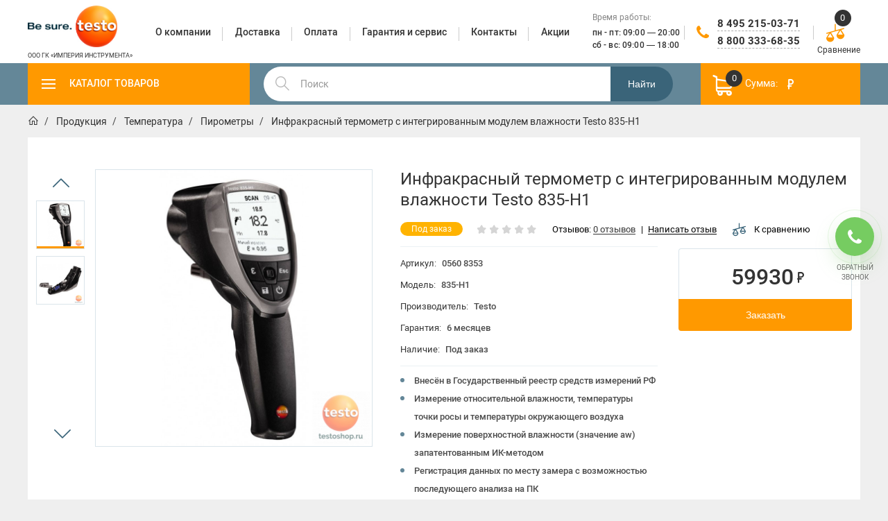

--- FILE ---
content_type: text/html; charset=utf-8
request_url: https://www.google.com/recaptcha/api2/anchor?ar=1&k=6LfucU4UAAAAAMBX0OozDua4N-CZ_hUI3ZdqqaXp&co=aHR0cHM6Ly90ZXN0b3Nob3AucnU6NDQz&hl=en&v=PoyoqOPhxBO7pBk68S4YbpHZ&size=normal&anchor-ms=20000&execute-ms=30000&cb=fu4tk0xbc0au
body_size: 49216
content:
<!DOCTYPE HTML><html dir="ltr" lang="en"><head><meta http-equiv="Content-Type" content="text/html; charset=UTF-8">
<meta http-equiv="X-UA-Compatible" content="IE=edge">
<title>reCAPTCHA</title>
<style type="text/css">
/* cyrillic-ext */
@font-face {
  font-family: 'Roboto';
  font-style: normal;
  font-weight: 400;
  font-stretch: 100%;
  src: url(//fonts.gstatic.com/s/roboto/v48/KFO7CnqEu92Fr1ME7kSn66aGLdTylUAMa3GUBHMdazTgWw.woff2) format('woff2');
  unicode-range: U+0460-052F, U+1C80-1C8A, U+20B4, U+2DE0-2DFF, U+A640-A69F, U+FE2E-FE2F;
}
/* cyrillic */
@font-face {
  font-family: 'Roboto';
  font-style: normal;
  font-weight: 400;
  font-stretch: 100%;
  src: url(//fonts.gstatic.com/s/roboto/v48/KFO7CnqEu92Fr1ME7kSn66aGLdTylUAMa3iUBHMdazTgWw.woff2) format('woff2');
  unicode-range: U+0301, U+0400-045F, U+0490-0491, U+04B0-04B1, U+2116;
}
/* greek-ext */
@font-face {
  font-family: 'Roboto';
  font-style: normal;
  font-weight: 400;
  font-stretch: 100%;
  src: url(//fonts.gstatic.com/s/roboto/v48/KFO7CnqEu92Fr1ME7kSn66aGLdTylUAMa3CUBHMdazTgWw.woff2) format('woff2');
  unicode-range: U+1F00-1FFF;
}
/* greek */
@font-face {
  font-family: 'Roboto';
  font-style: normal;
  font-weight: 400;
  font-stretch: 100%;
  src: url(//fonts.gstatic.com/s/roboto/v48/KFO7CnqEu92Fr1ME7kSn66aGLdTylUAMa3-UBHMdazTgWw.woff2) format('woff2');
  unicode-range: U+0370-0377, U+037A-037F, U+0384-038A, U+038C, U+038E-03A1, U+03A3-03FF;
}
/* math */
@font-face {
  font-family: 'Roboto';
  font-style: normal;
  font-weight: 400;
  font-stretch: 100%;
  src: url(//fonts.gstatic.com/s/roboto/v48/KFO7CnqEu92Fr1ME7kSn66aGLdTylUAMawCUBHMdazTgWw.woff2) format('woff2');
  unicode-range: U+0302-0303, U+0305, U+0307-0308, U+0310, U+0312, U+0315, U+031A, U+0326-0327, U+032C, U+032F-0330, U+0332-0333, U+0338, U+033A, U+0346, U+034D, U+0391-03A1, U+03A3-03A9, U+03B1-03C9, U+03D1, U+03D5-03D6, U+03F0-03F1, U+03F4-03F5, U+2016-2017, U+2034-2038, U+203C, U+2040, U+2043, U+2047, U+2050, U+2057, U+205F, U+2070-2071, U+2074-208E, U+2090-209C, U+20D0-20DC, U+20E1, U+20E5-20EF, U+2100-2112, U+2114-2115, U+2117-2121, U+2123-214F, U+2190, U+2192, U+2194-21AE, U+21B0-21E5, U+21F1-21F2, U+21F4-2211, U+2213-2214, U+2216-22FF, U+2308-230B, U+2310, U+2319, U+231C-2321, U+2336-237A, U+237C, U+2395, U+239B-23B7, U+23D0, U+23DC-23E1, U+2474-2475, U+25AF, U+25B3, U+25B7, U+25BD, U+25C1, U+25CA, U+25CC, U+25FB, U+266D-266F, U+27C0-27FF, U+2900-2AFF, U+2B0E-2B11, U+2B30-2B4C, U+2BFE, U+3030, U+FF5B, U+FF5D, U+1D400-1D7FF, U+1EE00-1EEFF;
}
/* symbols */
@font-face {
  font-family: 'Roboto';
  font-style: normal;
  font-weight: 400;
  font-stretch: 100%;
  src: url(//fonts.gstatic.com/s/roboto/v48/KFO7CnqEu92Fr1ME7kSn66aGLdTylUAMaxKUBHMdazTgWw.woff2) format('woff2');
  unicode-range: U+0001-000C, U+000E-001F, U+007F-009F, U+20DD-20E0, U+20E2-20E4, U+2150-218F, U+2190, U+2192, U+2194-2199, U+21AF, U+21E6-21F0, U+21F3, U+2218-2219, U+2299, U+22C4-22C6, U+2300-243F, U+2440-244A, U+2460-24FF, U+25A0-27BF, U+2800-28FF, U+2921-2922, U+2981, U+29BF, U+29EB, U+2B00-2BFF, U+4DC0-4DFF, U+FFF9-FFFB, U+10140-1018E, U+10190-1019C, U+101A0, U+101D0-101FD, U+102E0-102FB, U+10E60-10E7E, U+1D2C0-1D2D3, U+1D2E0-1D37F, U+1F000-1F0FF, U+1F100-1F1AD, U+1F1E6-1F1FF, U+1F30D-1F30F, U+1F315, U+1F31C, U+1F31E, U+1F320-1F32C, U+1F336, U+1F378, U+1F37D, U+1F382, U+1F393-1F39F, U+1F3A7-1F3A8, U+1F3AC-1F3AF, U+1F3C2, U+1F3C4-1F3C6, U+1F3CA-1F3CE, U+1F3D4-1F3E0, U+1F3ED, U+1F3F1-1F3F3, U+1F3F5-1F3F7, U+1F408, U+1F415, U+1F41F, U+1F426, U+1F43F, U+1F441-1F442, U+1F444, U+1F446-1F449, U+1F44C-1F44E, U+1F453, U+1F46A, U+1F47D, U+1F4A3, U+1F4B0, U+1F4B3, U+1F4B9, U+1F4BB, U+1F4BF, U+1F4C8-1F4CB, U+1F4D6, U+1F4DA, U+1F4DF, U+1F4E3-1F4E6, U+1F4EA-1F4ED, U+1F4F7, U+1F4F9-1F4FB, U+1F4FD-1F4FE, U+1F503, U+1F507-1F50B, U+1F50D, U+1F512-1F513, U+1F53E-1F54A, U+1F54F-1F5FA, U+1F610, U+1F650-1F67F, U+1F687, U+1F68D, U+1F691, U+1F694, U+1F698, U+1F6AD, U+1F6B2, U+1F6B9-1F6BA, U+1F6BC, U+1F6C6-1F6CF, U+1F6D3-1F6D7, U+1F6E0-1F6EA, U+1F6F0-1F6F3, U+1F6F7-1F6FC, U+1F700-1F7FF, U+1F800-1F80B, U+1F810-1F847, U+1F850-1F859, U+1F860-1F887, U+1F890-1F8AD, U+1F8B0-1F8BB, U+1F8C0-1F8C1, U+1F900-1F90B, U+1F93B, U+1F946, U+1F984, U+1F996, U+1F9E9, U+1FA00-1FA6F, U+1FA70-1FA7C, U+1FA80-1FA89, U+1FA8F-1FAC6, U+1FACE-1FADC, U+1FADF-1FAE9, U+1FAF0-1FAF8, U+1FB00-1FBFF;
}
/* vietnamese */
@font-face {
  font-family: 'Roboto';
  font-style: normal;
  font-weight: 400;
  font-stretch: 100%;
  src: url(//fonts.gstatic.com/s/roboto/v48/KFO7CnqEu92Fr1ME7kSn66aGLdTylUAMa3OUBHMdazTgWw.woff2) format('woff2');
  unicode-range: U+0102-0103, U+0110-0111, U+0128-0129, U+0168-0169, U+01A0-01A1, U+01AF-01B0, U+0300-0301, U+0303-0304, U+0308-0309, U+0323, U+0329, U+1EA0-1EF9, U+20AB;
}
/* latin-ext */
@font-face {
  font-family: 'Roboto';
  font-style: normal;
  font-weight: 400;
  font-stretch: 100%;
  src: url(//fonts.gstatic.com/s/roboto/v48/KFO7CnqEu92Fr1ME7kSn66aGLdTylUAMa3KUBHMdazTgWw.woff2) format('woff2');
  unicode-range: U+0100-02BA, U+02BD-02C5, U+02C7-02CC, U+02CE-02D7, U+02DD-02FF, U+0304, U+0308, U+0329, U+1D00-1DBF, U+1E00-1E9F, U+1EF2-1EFF, U+2020, U+20A0-20AB, U+20AD-20C0, U+2113, U+2C60-2C7F, U+A720-A7FF;
}
/* latin */
@font-face {
  font-family: 'Roboto';
  font-style: normal;
  font-weight: 400;
  font-stretch: 100%;
  src: url(//fonts.gstatic.com/s/roboto/v48/KFO7CnqEu92Fr1ME7kSn66aGLdTylUAMa3yUBHMdazQ.woff2) format('woff2');
  unicode-range: U+0000-00FF, U+0131, U+0152-0153, U+02BB-02BC, U+02C6, U+02DA, U+02DC, U+0304, U+0308, U+0329, U+2000-206F, U+20AC, U+2122, U+2191, U+2193, U+2212, U+2215, U+FEFF, U+FFFD;
}
/* cyrillic-ext */
@font-face {
  font-family: 'Roboto';
  font-style: normal;
  font-weight: 500;
  font-stretch: 100%;
  src: url(//fonts.gstatic.com/s/roboto/v48/KFO7CnqEu92Fr1ME7kSn66aGLdTylUAMa3GUBHMdazTgWw.woff2) format('woff2');
  unicode-range: U+0460-052F, U+1C80-1C8A, U+20B4, U+2DE0-2DFF, U+A640-A69F, U+FE2E-FE2F;
}
/* cyrillic */
@font-face {
  font-family: 'Roboto';
  font-style: normal;
  font-weight: 500;
  font-stretch: 100%;
  src: url(//fonts.gstatic.com/s/roboto/v48/KFO7CnqEu92Fr1ME7kSn66aGLdTylUAMa3iUBHMdazTgWw.woff2) format('woff2');
  unicode-range: U+0301, U+0400-045F, U+0490-0491, U+04B0-04B1, U+2116;
}
/* greek-ext */
@font-face {
  font-family: 'Roboto';
  font-style: normal;
  font-weight: 500;
  font-stretch: 100%;
  src: url(//fonts.gstatic.com/s/roboto/v48/KFO7CnqEu92Fr1ME7kSn66aGLdTylUAMa3CUBHMdazTgWw.woff2) format('woff2');
  unicode-range: U+1F00-1FFF;
}
/* greek */
@font-face {
  font-family: 'Roboto';
  font-style: normal;
  font-weight: 500;
  font-stretch: 100%;
  src: url(//fonts.gstatic.com/s/roboto/v48/KFO7CnqEu92Fr1ME7kSn66aGLdTylUAMa3-UBHMdazTgWw.woff2) format('woff2');
  unicode-range: U+0370-0377, U+037A-037F, U+0384-038A, U+038C, U+038E-03A1, U+03A3-03FF;
}
/* math */
@font-face {
  font-family: 'Roboto';
  font-style: normal;
  font-weight: 500;
  font-stretch: 100%;
  src: url(//fonts.gstatic.com/s/roboto/v48/KFO7CnqEu92Fr1ME7kSn66aGLdTylUAMawCUBHMdazTgWw.woff2) format('woff2');
  unicode-range: U+0302-0303, U+0305, U+0307-0308, U+0310, U+0312, U+0315, U+031A, U+0326-0327, U+032C, U+032F-0330, U+0332-0333, U+0338, U+033A, U+0346, U+034D, U+0391-03A1, U+03A3-03A9, U+03B1-03C9, U+03D1, U+03D5-03D6, U+03F0-03F1, U+03F4-03F5, U+2016-2017, U+2034-2038, U+203C, U+2040, U+2043, U+2047, U+2050, U+2057, U+205F, U+2070-2071, U+2074-208E, U+2090-209C, U+20D0-20DC, U+20E1, U+20E5-20EF, U+2100-2112, U+2114-2115, U+2117-2121, U+2123-214F, U+2190, U+2192, U+2194-21AE, U+21B0-21E5, U+21F1-21F2, U+21F4-2211, U+2213-2214, U+2216-22FF, U+2308-230B, U+2310, U+2319, U+231C-2321, U+2336-237A, U+237C, U+2395, U+239B-23B7, U+23D0, U+23DC-23E1, U+2474-2475, U+25AF, U+25B3, U+25B7, U+25BD, U+25C1, U+25CA, U+25CC, U+25FB, U+266D-266F, U+27C0-27FF, U+2900-2AFF, U+2B0E-2B11, U+2B30-2B4C, U+2BFE, U+3030, U+FF5B, U+FF5D, U+1D400-1D7FF, U+1EE00-1EEFF;
}
/* symbols */
@font-face {
  font-family: 'Roboto';
  font-style: normal;
  font-weight: 500;
  font-stretch: 100%;
  src: url(//fonts.gstatic.com/s/roboto/v48/KFO7CnqEu92Fr1ME7kSn66aGLdTylUAMaxKUBHMdazTgWw.woff2) format('woff2');
  unicode-range: U+0001-000C, U+000E-001F, U+007F-009F, U+20DD-20E0, U+20E2-20E4, U+2150-218F, U+2190, U+2192, U+2194-2199, U+21AF, U+21E6-21F0, U+21F3, U+2218-2219, U+2299, U+22C4-22C6, U+2300-243F, U+2440-244A, U+2460-24FF, U+25A0-27BF, U+2800-28FF, U+2921-2922, U+2981, U+29BF, U+29EB, U+2B00-2BFF, U+4DC0-4DFF, U+FFF9-FFFB, U+10140-1018E, U+10190-1019C, U+101A0, U+101D0-101FD, U+102E0-102FB, U+10E60-10E7E, U+1D2C0-1D2D3, U+1D2E0-1D37F, U+1F000-1F0FF, U+1F100-1F1AD, U+1F1E6-1F1FF, U+1F30D-1F30F, U+1F315, U+1F31C, U+1F31E, U+1F320-1F32C, U+1F336, U+1F378, U+1F37D, U+1F382, U+1F393-1F39F, U+1F3A7-1F3A8, U+1F3AC-1F3AF, U+1F3C2, U+1F3C4-1F3C6, U+1F3CA-1F3CE, U+1F3D4-1F3E0, U+1F3ED, U+1F3F1-1F3F3, U+1F3F5-1F3F7, U+1F408, U+1F415, U+1F41F, U+1F426, U+1F43F, U+1F441-1F442, U+1F444, U+1F446-1F449, U+1F44C-1F44E, U+1F453, U+1F46A, U+1F47D, U+1F4A3, U+1F4B0, U+1F4B3, U+1F4B9, U+1F4BB, U+1F4BF, U+1F4C8-1F4CB, U+1F4D6, U+1F4DA, U+1F4DF, U+1F4E3-1F4E6, U+1F4EA-1F4ED, U+1F4F7, U+1F4F9-1F4FB, U+1F4FD-1F4FE, U+1F503, U+1F507-1F50B, U+1F50D, U+1F512-1F513, U+1F53E-1F54A, U+1F54F-1F5FA, U+1F610, U+1F650-1F67F, U+1F687, U+1F68D, U+1F691, U+1F694, U+1F698, U+1F6AD, U+1F6B2, U+1F6B9-1F6BA, U+1F6BC, U+1F6C6-1F6CF, U+1F6D3-1F6D7, U+1F6E0-1F6EA, U+1F6F0-1F6F3, U+1F6F7-1F6FC, U+1F700-1F7FF, U+1F800-1F80B, U+1F810-1F847, U+1F850-1F859, U+1F860-1F887, U+1F890-1F8AD, U+1F8B0-1F8BB, U+1F8C0-1F8C1, U+1F900-1F90B, U+1F93B, U+1F946, U+1F984, U+1F996, U+1F9E9, U+1FA00-1FA6F, U+1FA70-1FA7C, U+1FA80-1FA89, U+1FA8F-1FAC6, U+1FACE-1FADC, U+1FADF-1FAE9, U+1FAF0-1FAF8, U+1FB00-1FBFF;
}
/* vietnamese */
@font-face {
  font-family: 'Roboto';
  font-style: normal;
  font-weight: 500;
  font-stretch: 100%;
  src: url(//fonts.gstatic.com/s/roboto/v48/KFO7CnqEu92Fr1ME7kSn66aGLdTylUAMa3OUBHMdazTgWw.woff2) format('woff2');
  unicode-range: U+0102-0103, U+0110-0111, U+0128-0129, U+0168-0169, U+01A0-01A1, U+01AF-01B0, U+0300-0301, U+0303-0304, U+0308-0309, U+0323, U+0329, U+1EA0-1EF9, U+20AB;
}
/* latin-ext */
@font-face {
  font-family: 'Roboto';
  font-style: normal;
  font-weight: 500;
  font-stretch: 100%;
  src: url(//fonts.gstatic.com/s/roboto/v48/KFO7CnqEu92Fr1ME7kSn66aGLdTylUAMa3KUBHMdazTgWw.woff2) format('woff2');
  unicode-range: U+0100-02BA, U+02BD-02C5, U+02C7-02CC, U+02CE-02D7, U+02DD-02FF, U+0304, U+0308, U+0329, U+1D00-1DBF, U+1E00-1E9F, U+1EF2-1EFF, U+2020, U+20A0-20AB, U+20AD-20C0, U+2113, U+2C60-2C7F, U+A720-A7FF;
}
/* latin */
@font-face {
  font-family: 'Roboto';
  font-style: normal;
  font-weight: 500;
  font-stretch: 100%;
  src: url(//fonts.gstatic.com/s/roboto/v48/KFO7CnqEu92Fr1ME7kSn66aGLdTylUAMa3yUBHMdazQ.woff2) format('woff2');
  unicode-range: U+0000-00FF, U+0131, U+0152-0153, U+02BB-02BC, U+02C6, U+02DA, U+02DC, U+0304, U+0308, U+0329, U+2000-206F, U+20AC, U+2122, U+2191, U+2193, U+2212, U+2215, U+FEFF, U+FFFD;
}
/* cyrillic-ext */
@font-face {
  font-family: 'Roboto';
  font-style: normal;
  font-weight: 900;
  font-stretch: 100%;
  src: url(//fonts.gstatic.com/s/roboto/v48/KFO7CnqEu92Fr1ME7kSn66aGLdTylUAMa3GUBHMdazTgWw.woff2) format('woff2');
  unicode-range: U+0460-052F, U+1C80-1C8A, U+20B4, U+2DE0-2DFF, U+A640-A69F, U+FE2E-FE2F;
}
/* cyrillic */
@font-face {
  font-family: 'Roboto';
  font-style: normal;
  font-weight: 900;
  font-stretch: 100%;
  src: url(//fonts.gstatic.com/s/roboto/v48/KFO7CnqEu92Fr1ME7kSn66aGLdTylUAMa3iUBHMdazTgWw.woff2) format('woff2');
  unicode-range: U+0301, U+0400-045F, U+0490-0491, U+04B0-04B1, U+2116;
}
/* greek-ext */
@font-face {
  font-family: 'Roboto';
  font-style: normal;
  font-weight: 900;
  font-stretch: 100%;
  src: url(//fonts.gstatic.com/s/roboto/v48/KFO7CnqEu92Fr1ME7kSn66aGLdTylUAMa3CUBHMdazTgWw.woff2) format('woff2');
  unicode-range: U+1F00-1FFF;
}
/* greek */
@font-face {
  font-family: 'Roboto';
  font-style: normal;
  font-weight: 900;
  font-stretch: 100%;
  src: url(//fonts.gstatic.com/s/roboto/v48/KFO7CnqEu92Fr1ME7kSn66aGLdTylUAMa3-UBHMdazTgWw.woff2) format('woff2');
  unicode-range: U+0370-0377, U+037A-037F, U+0384-038A, U+038C, U+038E-03A1, U+03A3-03FF;
}
/* math */
@font-face {
  font-family: 'Roboto';
  font-style: normal;
  font-weight: 900;
  font-stretch: 100%;
  src: url(//fonts.gstatic.com/s/roboto/v48/KFO7CnqEu92Fr1ME7kSn66aGLdTylUAMawCUBHMdazTgWw.woff2) format('woff2');
  unicode-range: U+0302-0303, U+0305, U+0307-0308, U+0310, U+0312, U+0315, U+031A, U+0326-0327, U+032C, U+032F-0330, U+0332-0333, U+0338, U+033A, U+0346, U+034D, U+0391-03A1, U+03A3-03A9, U+03B1-03C9, U+03D1, U+03D5-03D6, U+03F0-03F1, U+03F4-03F5, U+2016-2017, U+2034-2038, U+203C, U+2040, U+2043, U+2047, U+2050, U+2057, U+205F, U+2070-2071, U+2074-208E, U+2090-209C, U+20D0-20DC, U+20E1, U+20E5-20EF, U+2100-2112, U+2114-2115, U+2117-2121, U+2123-214F, U+2190, U+2192, U+2194-21AE, U+21B0-21E5, U+21F1-21F2, U+21F4-2211, U+2213-2214, U+2216-22FF, U+2308-230B, U+2310, U+2319, U+231C-2321, U+2336-237A, U+237C, U+2395, U+239B-23B7, U+23D0, U+23DC-23E1, U+2474-2475, U+25AF, U+25B3, U+25B7, U+25BD, U+25C1, U+25CA, U+25CC, U+25FB, U+266D-266F, U+27C0-27FF, U+2900-2AFF, U+2B0E-2B11, U+2B30-2B4C, U+2BFE, U+3030, U+FF5B, U+FF5D, U+1D400-1D7FF, U+1EE00-1EEFF;
}
/* symbols */
@font-face {
  font-family: 'Roboto';
  font-style: normal;
  font-weight: 900;
  font-stretch: 100%;
  src: url(//fonts.gstatic.com/s/roboto/v48/KFO7CnqEu92Fr1ME7kSn66aGLdTylUAMaxKUBHMdazTgWw.woff2) format('woff2');
  unicode-range: U+0001-000C, U+000E-001F, U+007F-009F, U+20DD-20E0, U+20E2-20E4, U+2150-218F, U+2190, U+2192, U+2194-2199, U+21AF, U+21E6-21F0, U+21F3, U+2218-2219, U+2299, U+22C4-22C6, U+2300-243F, U+2440-244A, U+2460-24FF, U+25A0-27BF, U+2800-28FF, U+2921-2922, U+2981, U+29BF, U+29EB, U+2B00-2BFF, U+4DC0-4DFF, U+FFF9-FFFB, U+10140-1018E, U+10190-1019C, U+101A0, U+101D0-101FD, U+102E0-102FB, U+10E60-10E7E, U+1D2C0-1D2D3, U+1D2E0-1D37F, U+1F000-1F0FF, U+1F100-1F1AD, U+1F1E6-1F1FF, U+1F30D-1F30F, U+1F315, U+1F31C, U+1F31E, U+1F320-1F32C, U+1F336, U+1F378, U+1F37D, U+1F382, U+1F393-1F39F, U+1F3A7-1F3A8, U+1F3AC-1F3AF, U+1F3C2, U+1F3C4-1F3C6, U+1F3CA-1F3CE, U+1F3D4-1F3E0, U+1F3ED, U+1F3F1-1F3F3, U+1F3F5-1F3F7, U+1F408, U+1F415, U+1F41F, U+1F426, U+1F43F, U+1F441-1F442, U+1F444, U+1F446-1F449, U+1F44C-1F44E, U+1F453, U+1F46A, U+1F47D, U+1F4A3, U+1F4B0, U+1F4B3, U+1F4B9, U+1F4BB, U+1F4BF, U+1F4C8-1F4CB, U+1F4D6, U+1F4DA, U+1F4DF, U+1F4E3-1F4E6, U+1F4EA-1F4ED, U+1F4F7, U+1F4F9-1F4FB, U+1F4FD-1F4FE, U+1F503, U+1F507-1F50B, U+1F50D, U+1F512-1F513, U+1F53E-1F54A, U+1F54F-1F5FA, U+1F610, U+1F650-1F67F, U+1F687, U+1F68D, U+1F691, U+1F694, U+1F698, U+1F6AD, U+1F6B2, U+1F6B9-1F6BA, U+1F6BC, U+1F6C6-1F6CF, U+1F6D3-1F6D7, U+1F6E0-1F6EA, U+1F6F0-1F6F3, U+1F6F7-1F6FC, U+1F700-1F7FF, U+1F800-1F80B, U+1F810-1F847, U+1F850-1F859, U+1F860-1F887, U+1F890-1F8AD, U+1F8B0-1F8BB, U+1F8C0-1F8C1, U+1F900-1F90B, U+1F93B, U+1F946, U+1F984, U+1F996, U+1F9E9, U+1FA00-1FA6F, U+1FA70-1FA7C, U+1FA80-1FA89, U+1FA8F-1FAC6, U+1FACE-1FADC, U+1FADF-1FAE9, U+1FAF0-1FAF8, U+1FB00-1FBFF;
}
/* vietnamese */
@font-face {
  font-family: 'Roboto';
  font-style: normal;
  font-weight: 900;
  font-stretch: 100%;
  src: url(//fonts.gstatic.com/s/roboto/v48/KFO7CnqEu92Fr1ME7kSn66aGLdTylUAMa3OUBHMdazTgWw.woff2) format('woff2');
  unicode-range: U+0102-0103, U+0110-0111, U+0128-0129, U+0168-0169, U+01A0-01A1, U+01AF-01B0, U+0300-0301, U+0303-0304, U+0308-0309, U+0323, U+0329, U+1EA0-1EF9, U+20AB;
}
/* latin-ext */
@font-face {
  font-family: 'Roboto';
  font-style: normal;
  font-weight: 900;
  font-stretch: 100%;
  src: url(//fonts.gstatic.com/s/roboto/v48/KFO7CnqEu92Fr1ME7kSn66aGLdTylUAMa3KUBHMdazTgWw.woff2) format('woff2');
  unicode-range: U+0100-02BA, U+02BD-02C5, U+02C7-02CC, U+02CE-02D7, U+02DD-02FF, U+0304, U+0308, U+0329, U+1D00-1DBF, U+1E00-1E9F, U+1EF2-1EFF, U+2020, U+20A0-20AB, U+20AD-20C0, U+2113, U+2C60-2C7F, U+A720-A7FF;
}
/* latin */
@font-face {
  font-family: 'Roboto';
  font-style: normal;
  font-weight: 900;
  font-stretch: 100%;
  src: url(//fonts.gstatic.com/s/roboto/v48/KFO7CnqEu92Fr1ME7kSn66aGLdTylUAMa3yUBHMdazQ.woff2) format('woff2');
  unicode-range: U+0000-00FF, U+0131, U+0152-0153, U+02BB-02BC, U+02C6, U+02DA, U+02DC, U+0304, U+0308, U+0329, U+2000-206F, U+20AC, U+2122, U+2191, U+2193, U+2212, U+2215, U+FEFF, U+FFFD;
}

</style>
<link rel="stylesheet" type="text/css" href="https://www.gstatic.com/recaptcha/releases/PoyoqOPhxBO7pBk68S4YbpHZ/styles__ltr.css">
<script nonce="1OaGg2owN4p3ONIrJx-B2g" type="text/javascript">window['__recaptcha_api'] = 'https://www.google.com/recaptcha/api2/';</script>
<script type="text/javascript" src="https://www.gstatic.com/recaptcha/releases/PoyoqOPhxBO7pBk68S4YbpHZ/recaptcha__en.js" nonce="1OaGg2owN4p3ONIrJx-B2g">
      
    </script></head>
<body><div id="rc-anchor-alert" class="rc-anchor-alert"></div>
<input type="hidden" id="recaptcha-token" value="[base64]">
<script type="text/javascript" nonce="1OaGg2owN4p3ONIrJx-B2g">
      recaptcha.anchor.Main.init("[\x22ainput\x22,[\x22bgdata\x22,\x22\x22,\[base64]/[base64]/bmV3IFpbdF0obVswXSk6Sz09Mj9uZXcgWlt0XShtWzBdLG1bMV0pOks9PTM/bmV3IFpbdF0obVswXSxtWzFdLG1bMl0pOks9PTQ/[base64]/[base64]/[base64]/[base64]/[base64]/[base64]/[base64]/[base64]/[base64]/[base64]/[base64]/[base64]/[base64]/[base64]\\u003d\\u003d\x22,\[base64]\\u003d\x22,\[base64]/DmcKCw5g/[base64]/Cln/CgVlHcGVtQMOeBWN6VHLDiX7Cv8OzwpTClcOWKU/Ci0HCjikiXxLCnMOMw7l+w5FBwr5Iwq5qYCLCmmbDnsOjY8ONKcKVQSApwqPCsGkHw7jCumrCrsOydcO4bSDCnsOBwr7Dn8K2w4oBw7fCjMOSwrHCjEh/wrhQN2rDg8Kuw4rCr8KQUxkYNxI2wqkpU8KdwpNMGMOpwqrDocOfwrzDmMKjw7tZw67DtsOHw7RxwrtSwrTCkwAoV8K/bUNAwrjDrsO3wppHw4pow4DDvTAoecK9GMOlGVwuL1tqKnkvQwXCpTPDowTCnMKKwqchwrnDrMOhUGc3bStRwpdtLMOZwq3DtMO0wpxnY8KEw5U+ZsOEwqEAasOzMHrCmsKleS7CqsO7B1E6GcOIw5B0egxpMXLCssOqXkA3BiLCkXIcw4PCpTp/[base64]/[base64]/woxWRcKmwozCgMO5wpAdMsKyasOZbhfCm8K+w5DDlMK7wpTCml5oKsKfw6HCk105w7DDkcO5F8K/w6jCv8O3ZFtlw7PCvxshwqjCssKAeCY0D8OWRhLDksOywrLCiyJ0PMKwPybDh8KBWC8dasOESlJLw4LCiUADw5hzM0/DtMKcwpDDkcO7w7zDkcOpesO9w57CtcKKUMO2w5HDq8K2woLDmW4gD8KXwqXDl8Ozw6saTCQZZsO7w5LDlDFtw45Sw7jDgH1PwpXDq1TDicKOw5HDqcOtwqTDhsKdd8OFCMKoXsOfw7xbwrJ3w4Rqw5/CvMOxw6woXcKGTVnCjWDCq0TDusOMwrHCn1zClsKUXihedD3CjS3CncODXMOmXmLCjcKIM0QddMOoWXPChsKTFMO4w4VPUVIfw6HDjcKowqbDhA8bwqzDk8K/LcKXHsOiexfDgW40X3rDvTrCmDPDrBsiwq5HFMOlw6R3PMOkRsKwIcOQwphSO2zDocKnwpJgDMOpwrR0wo3CkD1bw6LDjiltfmUJJzjCrcOmw4NxwoXDlMOWw7BRw6vDog4Hw4YMQMKNRsOoL8KsworClMKKLDfCklsxwrQowoMewr1Dw4xzNMKcw6TDl2BxGMOpXT/DkcK0AmzDsUpnZRPDjS3DghrDlcKfwoNBwqVXNynDhToLw7jDmsKZw69OYcK1ZDXCojzDnMO0w5oeaMO8w5NxRMKzwpXClsKuw4XDkMKswoEWw6RsRsKVwrFfwqLCqBoXG8Obw4TCoyFewpXCo8ObPithw6RmwpzDosK3w5E/HcKvwqg+wpfDqcKABsKcRMOUw7ZCEwPChMO3w4w6eRTDnnLDtSkMw6HDtkkowr/CjsOtKMOaUDwDwrfDpsKsJE/DkMKhOUfDoEvDqwHDtyIvf8OCGsKEZ8O6w4prw4QWwrzDncK1w7HCvzXCrMOZwrgPw7LDhV7Dng5yOwoARDTChsOfwrQ/A8OzwqRowrZNwqwHasO9w4HCjcOqSBBLJMOCwrYBw4/CqwR/KsONanDCm8K9HMO8ZsOGw7hkw6JqdMOxE8K3N8OLw6nDtcKDw6LCqMORDTbCpMO/wp0Nw6TDgXtMwpNKwpnDmxk4wqvCr0xpwqLDmMK3DyYPNMKNw4RMG13DiVfDtMK6wpMWwr/Cg3TDgMK7w7UPVCcHwrUUw47CvcKbZMK/[base64]/[base64]/[base64]/[base64]/[base64]/CmMKfwrRJRMOYV8OkwqRFa8Oowp1qw6PDpMO2X8OAwqnDjMKfUyPDnwnDiMOWw4PDqcKLa3NYH8OMVMOLwrMkwrISIG8RUzxSwrLCqVvDpsKUcwvClGXClndvaFXDtXMQL8KiP8OoBl/Dql3DvsKGw7hzwp8UFEXChcKyw5ZDDXTCvwTDpXVjGcKgw7DDsy9rw7XCrcOlI3IXw4fCl8O7TEvCj20Sw7J7dMKKasKOw4LDgn3DosKjwqbCgcKBwoAvQ8OSwoHDrQwLw7fDlMO/[base64]/wp95CcOBGDcKw7/CoMOzEMOew5zCnlvCiW4AfwQnVXvDksKPwqnCsx8ee8ORAMOqw6zDscKOMMKrw7ABHcOewpcawoNUwofCn8KkBMOhwozDj8KtWsO4w5/[base64]/[base64]/CvcO4w4AkKsKhJGnCp8KUb2V1w6DCiDZ9R8KOwrVWYMKSw5plwpkbw6oUwqoBVsKhw73DhsKzw6rDnMKDDFnDq2zDrXnCjB1iwq/Cuwo/[base64]/CnXXCpsOYHcOdG28geMKSfcOQMlXCtA7Cg8KLdjjDmMOpworCpSslXsOAU8Kww6g1ZMKJw6jClBFsw6LCpsOHZjvDjhnCoMKRw6nDqxjDsGcJe8KwbwTDo3DCrsOUw7EIQcK/aV8abcK9w4vCszTDuMKCKsOxw4XDn8Ocwo0LdhHCiB/DuTxPwr1AwprCl8O9w5DCo8KtwovDoDh3G8KvSWECVWnDgVENwoDDt33ClGnCjsOWwqBOwplfOcKbdMOeccKlw7dmSTHDkcKvwpcPR8O5ahXCk8KuwrjDnMOPSDbCkn4YYsKLw5fCmRnCi2LCmx3CjsKDKMOsw7d1PMOSWAsGFsOrw6XDssKawrIsTlnDtMO/w6nCsULDowDDqHNrP8OybcOwwpXCpMOiwobDtCHDlMOAWsKAKHXDq8Kqwq5ZR0DDqB/Ds8Kbewtsw5tAw4JKw5Fgw4LCvcOTbsK1wrDDnsO7BU8Vwpt/[base64]/ChcOAw5zClMKZw7vClMKAw4jCscO/w7/DgBxKUHlqe8K8wpw2RXPCjxDDjTbCk8KzOsKKw4QSXcKBAsKFU8K6SEUxKsKGAAkrFALDhA3DghBTdcO/w6TDvsOfw4IwKynDiF80wrPChRzCl0d2wqPDlsKbTTnDglHCjMOBEm/DjU/CmMOHCMO9fcKOw5LDvcKBwr0Nw5LCs8O7fgbCnz7CpUnCnlR7w7HCgkstZGEHG8OlecKqw5fDnsOaHMOmwrNIM8O4wpHDtMKKw4PCh8K2w4TCqB3ChEnClBJNY0rDsR3DhwXCusK/[base64]/DlXgQw4wld8KXXnnCnT8deEwRY8KJwrrCuglxw5vCpMK6wo/DqENxZms4w7nCsUDDg3V8HAARGMKpwrsadsK3w5nDlBoAG8OOwq/CpsKxbcOQDMOWwoheN8O/AxAEZcOtw6fCnMOVwq9/w6tPbWjCnQjDocKMw47Dj8OMLU9BeDkYV03CnlLDkwHCjwF4wq7CoF/ClBDDhcKWw4MUwrQAEVlTJsObw7PDiEo/wrPCrCJiw6jCv0Epw5cTwptfwqcHwrLCiMOqDMOLw4pSSGBBw7LCn3TCocKAE29dwprDpxwbPcOcPwkBRyRhdMKKwo/DvsKYIMK1wofDrjfDvS7CmBgsw5fDqwLDgCjDp8OIXX0kwrLDhyPDlizDq8KnTi4VRcK1w7QJDBvDjsKlw4XChcKPaMOOwp4sUxA/VzfCkCzCmsOHHsKQfz3CqWxLecKEwpJrw65LwqfCsMOawrrCgcKSGsO7YRHDisOpwpfCo0JewrgwcMKFw5N9eMODEX7DtQnCvAkhI8KGbzjDhsKSwrbCrDXDpHnCvsKnaHxiwq3Cnj/CjmPCqyJUEcKLQcOWCkHDpsKdwprDqsK8ZlXCtEMPKMOJOMOgwoxxw5LCnMODMsK7w4rCjCzCvRjComETScKRVDAYwovCmwEWfsO4wqXCqWPDsyILwpB6wr42MEHCtEXDuWTDiDLDuFnDpBTCrMOLwqwdw55fw5jCl0JHwq0HwqDCtHnCvMKgw5DDncOPXcOywro/KDRYwo/CusOfw7E5w67CssK5WwjDoRbDs2TCrcOXT8OJw6xFw7d2wr5ewocvw4IXwrzDm8K1bMOmwr3DmsK5RcKeVcK8LcK2EMOiw7bCpVk4w44ywpUKwrvDrFvCuh/CogTDn1rDnz/CmSoqVm4pwpjCjz/DnsO0DxJYDCzDtsOiaDjDsSbDhi7DpsKew7DDrsOMJWnDkUwswq0ywqVJwoY5w7pCTMKODhtrGQ/Cv8O7w44jw5ANCsOHwqFmw7nDqW7CpMKtasKZw7TCn8K0TcKEwr/ClMOpc8ONQsKjw5DDucOhwpMjw7YJwpnDlnU8wrTCpSLDt8KJwpILw4/[base64]/Cv8OTWsKOw7zDrkJQABsfQsOWehBMMcOMRMOxLFYowoXCqcKtMcK/fV9jw4HDsFVXw50hBMKwwoLCrnIwwr16D8K1w5jCkcOCw5TCr8KSDcKHcANKEjLDhcO0w6JJwrRtT34Mw6rDtXbDk8Kxw5/CtsO1wqbCnsKXwrYPRcOeWw/Cq2/ChMOZwoB7LcKrLUDCiDDDncKVw6TDhcKFGRvCicKJCQ3CqmgFdMONwq/[base64]/FT52BU7CtcKhwptzfTguMsOvwpjDgjjDucOyJFfDpW0DHmRKw6bCrFcTwpNmPUHCh8O4wpjCjy3Cjh3DlTQvw6LDlMKzwoIjw5ZGOFHChcKPw7LDlMOiacOYB8OFwqxkw7oVSyvDosKGwqvCiAIIXVbCt8KiccKVw6ZzwoPCoFYDOMKFJ8KrSB3CmQggNmXDnH/DisORwrghQcKdXcKtw4FpBcKsHMOiwrDDrCDDksOWw4gSP8ObTwRtP8Ojwr7DpMODwo/[base64]/DkUczM8KfHjPCsErCmkUTwpbCmsKmFgdHw4LClALCv8OJHsKnw5QKwrAhw70rasOVEMKKw6/DtMKzNCBGw6/DnsKFw5pLbsOcw4nCui/CpMO0w488w43DpMKQwoLDv8KAw7vDgsKTw698w4jDvcODbn0wbcKowqLCmsKow6RWIz8Sw7hgTk/Doh3DpMOSw77ClcKBbcK8dFTDklo9wrQawrdGwqvDlWfDoMKkTm3DlGDDo8OjwrfDpCXCkVzChsOuw7xMOjbDqXYiw69sw4lWw6NaAsKKBxBKw5/CgsKdw4vCliLCjg3CsWrCjWzClT9nf8OmWVdqBcOZwqTDgwM5w7HCgxjDlcOUGMKVBwbDkcK2w6fDpCPDiR19w5TCqxtSVE1nw7xmEsKqRcKiw6DCkj3ChTHCk8OOXsKeLRQPcxIXwr/DpMKaw67DvkxDSynDmhgkCsOxdBxWUhnDjWLDvyERwqMxwrY2NsK/wrp4w5A/wr16K8O6UmttAzPCoF7Cgj01RQonR1jDh8K/w5Zlw5bDg8KTw6VgworDqcKcEDclwpLCgDvCunpNXsOQcMKnwrXCn8OKwo7CqMOmdXzDlcOhJV3DvSVAS050wrVbwokjw6XCq8Kcwq/Co8KlwpMdZyrCqhoPw43ClcOgRB9Jwpp+w6VxwqXCksK2w7LDoMOAaDRJwpEIwqReRAPCp8Khw4odwqZkwpI5awfDqMKvATI6JjTCssOIScOJw7PDlcODK8Olw4QJIcO9woc4wr/DssKFcGMcwoY1woNrw6ILw6XDv8KtVsK5wowjXg3CtGYkw48NLA4Ewr0Ow7TDqsOnwqHDrsKfw6Q6wrNdFAHDh8KMwpXCq2HCmsO9TsOSw6TCm8O1ZsKXEcOzbyTDp8KCdnrDhcK0FcObdDjCmMO6asOhw5FUW8KYw4/CqXQrwrg6Y2tCwp7DoD/DrsO2wq7DisKhDx1tw5jDvcOGworCoj/DpxxGwqQue8O9asKPwoHCkcKkw6fCk1/Co8OxQsKDCsKSwoTDuDoZXB1xBsKqK8KjXsKnwoXCosKOw6pEw4gzw4jCsVhcwrDDikDClnDCnmPDpWwPwqbCncKpEcK/w5pndTp4wqvCqsOBdlXCnm9Fw5NCw6hnbcOFek0eaMK1NHrDqRp7wqkswo3DvsO8LcKQOsK+wodaw7PClsKXSsKEcMOzYsKJNGAkwrzCrcKoKALCs2PCvsKGHXQDdHA0AR3CnsOXJsOfwp12OMK8woRoJWbDuA3CvnDCpW7CoMK0WRjDvcOEGcK4w6snS8KCCz/[base64]/Du8KVPx7DscKwXMK0w7TCvybCicK+fAIPP8OKeSYvYcOOHzXDtCVaO8KZw6vDqMKzDE7Ct0DDmMKIw53CsMKpYcKEw7DCiDnCocK7wrpuwrAQMzPCnSlfwrcmwo1iM1N4wqnCkcKuNcOyc1LDvG0PwofDocOrw5/DoE1qw4LDu8KmUsK/XBR9ajnDh1cRYsKiwoHDjFEUFFp4Ry3CvVHCsjBRwq8ZGkLDoT7CoTcGMcOMw4XDgmTDpMOmHEduwrQ6dUdHw47DrcOMw5g/wqU7w7VtwrDDky5OfQvDlBY6Z8OKQ8K1wp7DoDrCrQLCpCp/DsKmwrsrFhbCvMOhwrbDlwXCrMOWw4TDt0ZsASDChg/DkMKywrFaw4LCrTVBwo3DpUcJw5jDi1YSEcKYT8O+D8OFwrBZw4rDrcOKD3nDhw/DqxvCuXnDmXTDsl3CvS/[base64]/wqHCt8ObRcK3wqPCtcK8w753DMOhIsO6w6t6wrtxwpBpwqV4woHDhsKpw5zDtWd+XsO1B8O/w4JAwq7CrMKjw449dyUbw4zDi1l9Ly/CrkFZO8Kow6QDwpHCq0QxwpLCvyDCjMKPw4nDksOZw5vDo8KGw5VOU8KWPiHCsMO/[base64]/Cm8Kuw71vwq5Tw69WShHClsOkwr/Dm8Kqw4PCnFLDm8KRw5d9IQ4WwpM6w5k/[base64]/w4/Dn1TDkcKyFm3CmMOhGcKyAsKjwojDrAppIcKwwprDncKkBsOswroow6TClwkkw5kZbcOgwrvCksOqWsOORXzDgDw5XwdFUA/CvhzCscKTbQodwrvDtFdxwrjDqcOSw5rCvsK3LGrCpSbDgwLDrkRmEcO1EjgKwoLCk8OADcO1PU00U8KFw5sTw4bDicOpbsKpe2bDhRPDpcK6GcOzH8Kzw7cWwrrCvm0lYsK9w5ERwolAwqNzw6Viw58/wr3Dk8KrelDDo1VjbQfCtlbCkT4OBj9AwoFwwrXDtMOZwqEcZcKzLhVhMMOUScOuVcKlwoJUwrhSYcOzMFpzwrHDicOEwrnDng9PVU/CvjBALsKsRmjCqVnDn2LCiMKyYMOgw7/CksOXQcODRkrChMOiw6dkw5EZZsOkw5nCuBnCtsKPQiR/wrcFwpTCvx3DmCbClCw7wowXIjfCqMK+wrHDrsOOEsO6wpLDo3nDkDBNSzzCjC0cQx12wrLCtcO6CMKbw6oowqnCgV/[base64]/QMO3ZHvDrMKfw506w5F7woPDq0JUw5TDk8K0w7LDklAxwpnDhsOlW1Ydwq/Do8KMdsKLw5dOWE9/w6wEwpXDvU4pwr/CrxZZKhzDtjLChifCnMKQCMOqw4UbdybCqSzDvBzCoxDDqV0YwqlFwqZQw5DCjyLCiybCtsO/RH/[base64]/DqcO4wplZDsOPwrpBJMOYwowCw5EXfSklw6/Dk8O3wrfCmcO9W8OXw6lOw5TDjsOrw6pnw4YQw7XDsHYyMBDDjsKUd8Kdw6l7SMOrdMK9TgnDpMObbkkwwo/Dj8Kmb8KnTVbDpznDsMKBdcKyRsODecOswpYTw4rDgVYtw5s5S8Ojw5rDrsOaTSIfw6XChcOjcMKwc2U4woVnKsOAwoguXsKcMMOKwpwBw7/DrlECIsK5EMKkLVnDpMOTRsOxw4LCjlMiEm8ZCXgOXS82w4XCiBR/dsOhw7PDucOww47DhMO2bcODwoHDj8OmwoPDkQRNKsO/cR3ClsOJw5JKwrrDscOjMMKcREHDsQ3DnERGw7jChcKzw71McUUjO8KHFGTCt8OyworDk1ZJKMOiYCPDrHNqw4fCuMKKcxLDjyhGw4DCvCrCmwx5JU/CrjENG1AFIMOXw7LDsAbDvcKodlwDwro6wpLCvXMkHsKGNjvDuys+w5DCjlFeY8OKw5vCgwJ2dXHCk8KxSisregDCok5KwqkRw7wRZn1kwrs6BMOoasK4aTYTU3ldw6zCocKYRXbCuwMiY3DCgHJsXsKqDMKYw5diflpqw70Mw4HCgR7CjcK5wrFaPnfCn8KyTk/Dnho+w4UrISZSUntQwonDg8O9w5vCr8KRw7jDp1rCnxhoIcO/[base64]/CpcO9Rjo4wr1Cwqhdw7bCuzhTPsOKZUQZI3/Ct8KQw7TDnGFRwpsWKRs7XzQ7w4MIBjQjw61Ww7U3VB1Dw6rDucKjw63CpMKvwot2D8O1wqTCmMK6KxzDtEHCq8O3B8KOVMKSw67DrcKEeBhRQn3CkUgCT8O8a8K2dmcreDUVwpJQwo7CjMKgQTQwDcKxwqnDiMOiBsO/woLDjsKnRVzDrxx7wpUSWms1wpljw7zDvcKTAMK5VAQMa8KYwpsJXl1bdXLDiMOKw61Uw4/DqCTDshIUXWVjwqBowoTDtMKvw5gQw5bCkwjCvsKkI8K6w4LDhcOCbxXDvR3CuMOkwqgydw0GwpwjwqBuw7/Cp3nDvzdzKcOERyN/wrbCm27Cj8O6G8KsDcOzAcKKw5XCh8OMw5tmFhV2w4zDtcOdw7rDkMK5wrUfYsKVd8OAw512wo/DsS/CucKRw6/CvV/[base64]/[base64]/CqzFpdMOhdsK9O8OUJMOzZ1rDrAVNw7nCpCHDnglTQsKdw7cQwo3Dm8O9csO+J0TDk8OEbsOeUMKEw53DisOzKRxTVsOvw6vCm1XCiFhTw4VsesKGwqzDt8OmN1ddfMOTw4DCrUMaYsOyw6/DvH7Cq8Osw7pzJ2JNw6bDu0nCnsO1w6MewqrDs8KZwq3Drl0BZGDCscOMMMKMwobDscKSwoM2wo3Cm8KoHCnDrcK9YUbCksKcUi7Coy3Dm8ObYxjCvSDDn8Kgw4Z/e8OLSsKACcKCHBrDsMO6b8OgBsOFYsK9wpXDqcKARD1dw67CvcOmB2LChsOHRsKkAsOTwphCwoVracK8wpTDmMK0YMO1LQDCn1rCiMOywrsXwqJ9w5Zxw6HCi1/DrTbCojnCqjvDp8OdScKLwp/CgcOAwpjDsMOHw5jDkkoYC8OnXH/[base64]/CiMOLD2Bzw7pSw7I/[base64]/wqcQwr/CoErDi8KtRsO6esOvci7DlxJPw5FDSsOJw7LDhFdXw7goXsOiUjrDpcOTw6h1woPCunIsw6LCsn9uw6DDtmENwq15wrprCFfDkcO6JMK/wpMMwqXCrcO4w4nDnGvDh8KuRcKAw6DDksKHWMOgwrDCvmjDnMOrJlnDu2UTe8OiwrjCgsKgN09Kw6VHw7YRGX8pasOkwrPDmcKrw67CmlTCicOnw7RPHTbCpMK/OsKDwoLCsnwQwq7CgcKuwoQpIcOIwoVTLcObOyDCh8O4CCzDumTDiAfDkyTDscOhw4UvwrLDqko0Hjp9w7/Dg0rDkCF6NVsBAsOTWsKiRFzDuMOrbEEUeyPDskHDhcOyw7sbwovDk8K4woVbw7otwrnCoAjDs8Keb3HCnEXCuERNw43DoMK4w7RoUMKrw5PCoX0vw7jDvMKiwo8KwpnChFl2LsOvRT/Ck8KhAMOSwrgaw5gzAlPDscKcLRHChk1swoYeY8Oowp/DvQ/CkcKHwoVJw7HDnywpwrkNw7PDpTfDokTDvMKJw4/CpjnDpsKDw5/CssO7wqwww4PDji1lf0JSwqdidcKCSsK5FMOrwpVjdg3Cj3zDnSHDmMKnDmXDhcKUwqbCoyM7w6/Cn8O1GG/CuGROX8KgZwPDu0ROQHFVdcK8OH8eGXvDq3LDunrDoMKNw6LDl8OOZsOba2bDocK0OH5WBMKSwox2AyjDtVFqN8KRw5XCo8OjY8OcwqDCrWfDusOsw60rwofDvArDtMO3w45nwpAPwo/[base64]/DhMKXQcKSwpd/w59wAsOuNiTDmsKabcOKdSLConVpD0x9YnPDl0hiGX3DkMOeSXwVw4FnwpsSHl0cLMOqwpPCnEfDgsO3P1rDu8O0BXQJwp1XwppwTsKaRsOTwpMVwqfCmcOtw54BwoxtwosyRgDCtlfDpcKsAmlfw4bCggrCksK1wpQZAcOPw6rCiyIgIcKbfEzCtMO/DsOgwqUGwqREw51jw5JbEsOfW31Jwqdsw4XDqcOoYkwfw6PClmkeJMKfw5XCm8Odw7YOUG3ChcKiSsO4GiXDpSvDm17Cm8K3Ow/DrSLCh0zDo8KzwqrClEwUDykPSi8JVMKkY8O0w7TCkGbCixARwpvCpHFIY17DvTnCj8OGwpLCsDU8QsOYw60/w5VBw7/DqMOCw51BGcOGLTMfwoBuw5/ClMKZQjIKBH0Aw5lzwrMGw4LCp1fCqsKMwq0HJ8OOwq/DmxLCiU7DksOXYg7Dt0JjGRzCgcKFbTF8byPDsMKAUEw/[base64]/DusO0wpUxw64UwpvDgmUbDGrCkkAFJ8OKC3d3VMOsGcKIwqbCh8OFw57DhHsGY8O/wqnDj8OHSQfDujghwqbDm8O2AMKED2Q7w5DDlgwmRgAHw7QxwrcrHMO/[base64]/[base64]/DqEzCv8KBC3d0RzFxwqcUEkk+wr4VCMK2MElLCDTCrcKMwr3DpsKKw6FAw5BQwrohYGLDg1vCmsKnUmFEwoxeBcOlQsKCwqwgT8KlwpU3w5p9GWcDw64/wowZecOeNnjCsynDkhVFw6TDj8KQwpzCn8KCw7LDqAXCuU7DhsKCbsK/w67CtMKrTMKYw4LCmRZ7woEWa8KOw44FwrJtworCmsKQMMKqwp9Owr8tfQbDrMOfwpnDli0gwpHDqMK6EcO2wrE8woHChUvDs8Kkw7/CrcKbMgfDtybDj8Knw5U6wqbCo8KAwqFKw7oeJ1fDnWrClXLCvsOQBsKPw70MMhPDjcO+woRXBDfDrsOXw7zDpAHCjMOFw4PDgsOZKmt0TMKkFyXCn8O/w5EZG8K0w5Z0wpMdw4HCusOeGlDCt8KDfzsyRcOlw4gpfBdFPUXChEfChCkTwohbwpBNCT5EMsOGwoB3PQ7DkFLDmEwwwpINcyPDisOIOhLCuMKIRmbDrMKawo1QUG8VSkEVJV/Dn8Osw6DCkxvCq8OPY8KcwoA6wrw4SsOSwoFmwrDCg8KIBcK2wo5MwrZ/ZsKpJsOxw7EkK8OFGMOzwpFNwrgpSnFjWVIELcKOwojCiB/Cqnk4OWvDpcKawo/DiMO3wrjDq8KNNX4Ww44jDMOBC0nDssKyw4BJw6PCtsOmEsOvwojCqmMHw6XCqcO1wrhaJwtYwq/DocKmSjBHWC7DuMOdworDkTRnLsKXwp/[base64]/DncOTw4khVsKgTC9Ow7YcwpkLwo5nw5zCjnjCl8KFCyoeT8OwecOeecK/eWIMwrnDg2JSw5QiaAvCjMOBwpl9XA9fw5Inwo/CrsKgIsKGIHI3YV/Co8KebcOVcsOfbX8pCkXDoMK6VcKyw6vDkCjDt1hfZijCrjwTQXkww43DoDPDoDfDlnbDncOKwpTDj8O7OMO6FcO8wolPeHFEZ8K1w5LCocKWeMOCMBZcBcOMwrFlw67DrH9+wr7CqMOlwpAtw6hnw7vCnnXDhGjCqR/CpcKZSMKZTy1owpLDu1rDvhEMemDCmgTCicO7wqfDi8OzTmRuwqzDu8Kqc2/CkMO8w5F3w6JCccOjfsKPPMKKwrINWMOiw6wrw5nDik0OChxMUsO5w6t+bcOSYzN/EFJhD8KNd8Ocw7I5w58fw5BNIsOwa8KGB8OnCGPCqgcaw5ACw5/[base64]/CuMOaY8Opw6TDq8OfTCUbECFPaTDDi3HCll3Dri8kw7txw6JjwrdncAceL8KqZTdLw7NlMCzCisK1JWDCs8KOasOrcMOUw4nCuMKUw7MWw7FDwollfcODcsKbw5/[base64]/CgMKiwqrDscOmeHxxfcOnw45AGkdiwpTCtB4zVsOJw7LClMKCRm7DiSo+ZSPCryjDhMKLwrbCsyjCrsKJw4nCmE/CgmbDt0ITRcOMNkshE23Dqi98X2wAwpPCk8O0CzNEWz3CisOswoYuRQIQQw3CrMOvw57DisKHw6XChjDDkMO3w4LCvQdwwqHDpcOEwojDtcKsSFXCm8KpwoBDwrwYwrjDo8Kmw5l9w7EvKRtmScOKMDzCsTzCjsOzQsOGFMK3w5bDkcK8I8O2wo9dBcOtDm/CryMQw7EoR8O6dsKrdkU7w5YJfMKATG7DlMOQKEnDhsKPS8OXbUDCulpYEC/[base64]/DliXCkMKaTDbDvCLDqQY8eDfCmsKoR2ISwqLDp1TDrwvCpGJNw5rDsMO4wpfDhxVpw5RwaMKXOcKww5fCoMO2CMK/F8OHwpDDicKGK8O8OcOrBcO2wo7ClcKbw4VRwqDDtDwhw444wr0Ww4oKwpDDnTDDrkLDisOSw6/[base64]/DjVzDgcOCcsO2BsOIwpgJfkHDp8O8w6bDo8KLBcK2w6RLw4nDhXbCmAJbLl9/wqvCssOiw7PCmcKmwrM4w54wCMKZAgXCj8K1w6Mywo3CkHPCtF88w4PDuWNEYcKNw63CrkBUwpIRJsKPw6xWLHNQdgNlX8K6eFwBfMO3woIofmp+wpp8w7fDuMKSbcOvw4jDmBfDgMK7M8KEwq4ZRMKKw4AUwpchI8O0bcOUVyXCiEDDjx/CvcKUfsOYwpxzJ8K/w5MmEMO6D8OeHhTDssOhXBvCqzzCssKETw7ChidpwqoewpTCvMO5EznDl8KYw61vw77CvVPDsDvCgMKlBTQzTsOlQcKfwqnDuMKjd8OGVihMLCQcwqzCgHDCqcOiwrfDpMO/ecO4ECjCuERJwqTCqsKcwrLDjMKLQy/[base64]/CrMKXw53CvsO5wqd6MxxfLcOLKcOcwrpDaQt2wq94wqLDqsOKw41vwpHDqQpmwr/Co0ETwpPDuMOVIkHDkMOswq9ew7/DoCvCjXTDjsK7w6J1wozCkGLCl8O2w7ArdMOKSVDDicKUwptue8KDJMKEwopZw7RmDsKdwrhTw4YRUz3CrjRMwpp0eSPCnDB1HizCnRfCuGYjwpMjw6vCgERedsOxR8KZOz7Cv8O1woTDnFdjwqDDicO1HsOTMMKGKQA7w7bDssKGA8Okw6IHwoNgwo/DqWTDu0c/[base64]/Dnk8OFcKLMBFRX8ONVsO+wpYWw6EcwpzCksO5w53CmncSw4XCnFZRa8OowrxkHsKoMU0XEMKVw4XCjcKxw4LDplHCncK+w5nDtlDDuQzCsBHDisOoeErDvgHCgiHDtztPwrBywqlCwr3DljE7w7bCvGd/[base64]/CnWMuEsKSwr0YZ2HDrlV9w7/Dn2DDhsKvWsOUE8KMBcKdw5gkwpPDpsOmIsO1w5TCkMO0VXoUwoMnwqHCmsOQRcOvwr14wpvDnMK9wrQiXVTCq8KLY8OBSsOxbGVkw7h7flI6wq7Dn8KiwqdgXcK1A8OXGcK0wpzDpWjCuS1+w7rDlsOfw5fDvQ/CmWckwpQwG0PCsRNcfsOvw65Pw53CiMKYQBg8B8KXAMOswrfCg8Kbwo3CqcKrMSTCh8KSYcKFwq7CrRTDosO3XExUwrxPwoLDmcK8wrwnBcKINF/[base64]/DsnM0UsOOTw4aVlxXwqEkNmIAXMKgw60VJHZZD1DDn8KJwqzCn8KiwrVSRToYwp/CjADCkDfDrcO1woRkEMOZQClFw6FiY8K+wpYuQMOrw5wuwqvDg37Ct8OwKMOxcsKxDcKVV8K9RMKiwrIxPRPDjnrDpVwmwoNNwq4EOBAQQ8KDM8OlEcOLesOIOMOPwo/CtUDCvcKswp00T8O6FsKkwpkFBMKfRcOqwpnCqRoKwrEoTjXDt8OKfMOxPMOawrcdw5HCi8O7GTpCe8K+B8OaesKSBhF7dMK5w4bCmx3DpMOIwrNzPcKUF3oqS8OmwpzCksOoZ8Ogw7EZB8OBw6IZZXfDp2fDuMOYwr5KbMKtw401PQxxwrUiAcOwJcOyw7Y/fsKxFRpXwo3CrsK8w6opw5XDgcOkLnXCkVbDr0FCLcKnw50NwpbDqXATSHhsNmsmwo8kJkZ0D8OaPhMyAnjChsKdI8KVwpDDvsO3w6bDtzMbG8KJwp7DnzwVMcOnwoBsC0rDkzZYfxgyw7PCi8KowqvDj1bCqjZ9fMOFbWgJw5/DpXBpwoTDgjLClipGwrTCpig7LTrDuVhJwqPDl2LCqMKmwp0CDsKUwpEYACTDo2DDjkBYHcKtw5QvA8OKBgpLMTBnCivCjWphMcO2EcOUw7EMM3JUwrInwr/CqEhDLsOsacK1cB/DiDVoXsOhw5DCvMOOGMOVw4hVwrjDsC86BUgSMcO0JFbCh8O4wolYF8O5w74qK3kiw4XDjsOrwqLDqsKZHsKpw6IMf8Kcw6bDoDnCucKcMcOEw4Mxw4nDsjspQRjCk8KHOG5rE8OsHj1QMBzDuQrDp8KHwoDDoChPYDYvDnnCicOhecOzQTRlw4w+NsO4wqpoEsO/RMOowqZaR1x/[base64]/ClcKVL2vCvMK1NMOhw40lw6FGbGsXw4YsJT7CrcKXw7jDhXVqwoJYRMKSHMOMFcKHwpczJn9sw6fClsKjXsKmw5nDscKBRBdvfMOKw5PCssKJw73CtMK8CkrCq8Ozw7XCsW/[base64]/Cth3Cly1lVHvCrXI4wrF5wog1w4vCsMK3wo/CpsKlZcK6P2/DqQzDsR0yLMOEUsK9RgoRw7DDgBVYc8KUw65nwq8wwoBCwrZJw7LDhsODTcK0U8OySnMXwrZgwpk3w7TDri4cHG/[base64]/CiB7Ckj0IJsO6OTrClXzDuUkJCsKzMzIfw5dGFTt5DsO3wq3CucKDUcK2w6nDvWJewognwqTDmUzDq8Kdw5lvwofDuhnDrBvDmGJLesOnfGHCkBPDsTbCscOzw4V1w6zCmcO4ESPDqCIYw71bcMK2HVDDvRYnQE/DlsKrWUtjwqZvw7VEwqkJwqhhQcKxKsKYw4AdwqknC8KyUsOIwrcQw7fDhFVawqJUwpLDhMKjw4/Cnghtw4jCjMOLGMKxw73CisOGw64DajlpAsOIVMOMDwwBwqQgDMO3wrfDu0wEIUfCscKewoJDa8KkZlXDhMK+Mnwpwrp1wp/Ck3rCsnoTOE/CicO9dsKiw4RbcgJORiI4PMKCw595AMKFG8KjTQN+w5PDqMOYwq4gITnCkh3CkMO2BmRiHcKDUwfCkifCgmdybTg2w7PDtcKowpfCgWTCpMOlwpF0LMKOw7vDkGzDg8KLScKlw6waFMK/woLDuhTDlhjCkcKUwp7CrAHDoMKSZ8O5w7XCoz8tPsKWw4V5cMOsQylnbcKKwqkywpZIwr7DniQ/[base64]/[base64]/CpMOqMh1nfhbDvXvCiiwPP1tow67CocKtwprDmsKGAsOBL34Iw6R3w4Bswq7Ds8OCw7MLCsK5T2k6E8Ofw5Yyw64NSylPw5U2eMOUw64FwpHCnsKGw7IswqDDgsO4asOQBsKTWsKAw7nDmMOWwpgTVRNTT3RECcK0w5/Dk8KWwqbCnsKlw71awr9NKVADKRzCoyZlwpsvHcO2wofCog7DmMK8dBHCisOtwpPCrcKPYcO7w7XDtcOzw5nDuErCr0A5wpnCtsO0wrogw60Uw6jCs8Kgw5QhU8KracO2GsKNw4/[base64]/CgsOow7FWw4R9worCjcK6wofCoMOIF2rDmMOKwoVbwqZKwpJ7w6sAW8KWccK3w5ZKw5cyK1rDnn7CssK8U8ODbAglwrUYecOcTQLCqmwWRsO+e8KOVcKLQcOAw4LDrcOmw6rCgsK/[base64]/CtcOiwrPCg8KqwrlDw7M7GHBoDjE3S29OwoRgwpXCnMOYwqLCpQbDssKYw4PDm2dNw4huwo1aw5PDlGDDr8OVw6fDuMOAw7/CuCURXcKkcMK5w6ZTPcKbwqfDlcORGsOBUMK7wo7DnGU7w59Tw6bCncKjecO3CknCq8OZwp1hw5/DgMOYw73DgWcGw53DqcO/[base64]/[base64]/DisOfwrYuVsKkO1HCq3R7LCfChcKew61fwq0LTcOQwohkwrbDucOAw4ANw6nDl8Kew4zCnXrDgT8swrnDlAfCtQ8QaUdvfFIbwotEYcOywqN9wr05w4PDqRXDoyxoDgxxw5nCqcObPFoswq/Dk8KWw6/DvcOvMDTCqMK9SFLCri7CgkvDtcOnw5DCkSxww64iUhVOBsKYPjXDsFogRFzDg8KTwobDvcK8ZmTDlcO3w456GcKnwqXDvcOOwqPDtMKESsO2w4p2w6Euw6bCj8KSwp/Cu8KnwrHDkcKmwq3Cs31WERbCh8O8RsKNBBRwwrJww6LCgcKLw6nCkW3CpMOJ\x22],null,[\x22conf\x22,null,\x226LfucU4UAAAAAMBX0OozDua4N-CZ_hUI3ZdqqaXp\x22,0,null,null,null,1,[21,125,63,73,95,87,41,43,42,83,102,105,109,121],[1017145,942],0,null,null,null,null,0,null,0,1,700,1,null,0,\[base64]/76lBhnEnQkZnOKMAhk\\u003d\x22,0,0,null,null,1,null,0,0,null,null,null,0],\x22https://testoshop.ru:443\x22,null,[1,1,1],null,null,null,0,3600,[\x22https://www.google.com/intl/en/policies/privacy/\x22,\x22https://www.google.com/intl/en/policies/terms/\x22],\x2256BFcpXLdcmPshQ+DuXS/A6WvigxbhBdwPdhQtzAgHE\\u003d\x22,0,0,null,1,1768819714366,0,0,[231,129,37,149],null,[68,220,171,13,76],\x22RC-piUM3Ceify_9nA\x22,null,null,null,null,null,\x220dAFcWeA5o6CVL609S9tPVzpCwK8IfQZaisgPEfZToSP6NhchJgeMeEkeo8J3bd4mF-fG3_5resd6QJ8jhxdx90z7T8pJ8VlWcFA\x22,1768902514200]");
    </script></body></html>

--- FILE ---
content_type: text/html; charset=utf-8
request_url: https://www.google.com/recaptcha/api2/anchor?ar=1&k=6LfucU4UAAAAAMBX0OozDua4N-CZ_hUI3ZdqqaXp&co=aHR0cHM6Ly90ZXN0b3Nob3AucnU6NDQz&hl=en&v=PoyoqOPhxBO7pBk68S4YbpHZ&size=normal&anchor-ms=20000&execute-ms=30000&cb=w433k5z0w905
body_size: 49239
content:
<!DOCTYPE HTML><html dir="ltr" lang="en"><head><meta http-equiv="Content-Type" content="text/html; charset=UTF-8">
<meta http-equiv="X-UA-Compatible" content="IE=edge">
<title>reCAPTCHA</title>
<style type="text/css">
/* cyrillic-ext */
@font-face {
  font-family: 'Roboto';
  font-style: normal;
  font-weight: 400;
  font-stretch: 100%;
  src: url(//fonts.gstatic.com/s/roboto/v48/KFO7CnqEu92Fr1ME7kSn66aGLdTylUAMa3GUBHMdazTgWw.woff2) format('woff2');
  unicode-range: U+0460-052F, U+1C80-1C8A, U+20B4, U+2DE0-2DFF, U+A640-A69F, U+FE2E-FE2F;
}
/* cyrillic */
@font-face {
  font-family: 'Roboto';
  font-style: normal;
  font-weight: 400;
  font-stretch: 100%;
  src: url(//fonts.gstatic.com/s/roboto/v48/KFO7CnqEu92Fr1ME7kSn66aGLdTylUAMa3iUBHMdazTgWw.woff2) format('woff2');
  unicode-range: U+0301, U+0400-045F, U+0490-0491, U+04B0-04B1, U+2116;
}
/* greek-ext */
@font-face {
  font-family: 'Roboto';
  font-style: normal;
  font-weight: 400;
  font-stretch: 100%;
  src: url(//fonts.gstatic.com/s/roboto/v48/KFO7CnqEu92Fr1ME7kSn66aGLdTylUAMa3CUBHMdazTgWw.woff2) format('woff2');
  unicode-range: U+1F00-1FFF;
}
/* greek */
@font-face {
  font-family: 'Roboto';
  font-style: normal;
  font-weight: 400;
  font-stretch: 100%;
  src: url(//fonts.gstatic.com/s/roboto/v48/KFO7CnqEu92Fr1ME7kSn66aGLdTylUAMa3-UBHMdazTgWw.woff2) format('woff2');
  unicode-range: U+0370-0377, U+037A-037F, U+0384-038A, U+038C, U+038E-03A1, U+03A3-03FF;
}
/* math */
@font-face {
  font-family: 'Roboto';
  font-style: normal;
  font-weight: 400;
  font-stretch: 100%;
  src: url(//fonts.gstatic.com/s/roboto/v48/KFO7CnqEu92Fr1ME7kSn66aGLdTylUAMawCUBHMdazTgWw.woff2) format('woff2');
  unicode-range: U+0302-0303, U+0305, U+0307-0308, U+0310, U+0312, U+0315, U+031A, U+0326-0327, U+032C, U+032F-0330, U+0332-0333, U+0338, U+033A, U+0346, U+034D, U+0391-03A1, U+03A3-03A9, U+03B1-03C9, U+03D1, U+03D5-03D6, U+03F0-03F1, U+03F4-03F5, U+2016-2017, U+2034-2038, U+203C, U+2040, U+2043, U+2047, U+2050, U+2057, U+205F, U+2070-2071, U+2074-208E, U+2090-209C, U+20D0-20DC, U+20E1, U+20E5-20EF, U+2100-2112, U+2114-2115, U+2117-2121, U+2123-214F, U+2190, U+2192, U+2194-21AE, U+21B0-21E5, U+21F1-21F2, U+21F4-2211, U+2213-2214, U+2216-22FF, U+2308-230B, U+2310, U+2319, U+231C-2321, U+2336-237A, U+237C, U+2395, U+239B-23B7, U+23D0, U+23DC-23E1, U+2474-2475, U+25AF, U+25B3, U+25B7, U+25BD, U+25C1, U+25CA, U+25CC, U+25FB, U+266D-266F, U+27C0-27FF, U+2900-2AFF, U+2B0E-2B11, U+2B30-2B4C, U+2BFE, U+3030, U+FF5B, U+FF5D, U+1D400-1D7FF, U+1EE00-1EEFF;
}
/* symbols */
@font-face {
  font-family: 'Roboto';
  font-style: normal;
  font-weight: 400;
  font-stretch: 100%;
  src: url(//fonts.gstatic.com/s/roboto/v48/KFO7CnqEu92Fr1ME7kSn66aGLdTylUAMaxKUBHMdazTgWw.woff2) format('woff2');
  unicode-range: U+0001-000C, U+000E-001F, U+007F-009F, U+20DD-20E0, U+20E2-20E4, U+2150-218F, U+2190, U+2192, U+2194-2199, U+21AF, U+21E6-21F0, U+21F3, U+2218-2219, U+2299, U+22C4-22C6, U+2300-243F, U+2440-244A, U+2460-24FF, U+25A0-27BF, U+2800-28FF, U+2921-2922, U+2981, U+29BF, U+29EB, U+2B00-2BFF, U+4DC0-4DFF, U+FFF9-FFFB, U+10140-1018E, U+10190-1019C, U+101A0, U+101D0-101FD, U+102E0-102FB, U+10E60-10E7E, U+1D2C0-1D2D3, U+1D2E0-1D37F, U+1F000-1F0FF, U+1F100-1F1AD, U+1F1E6-1F1FF, U+1F30D-1F30F, U+1F315, U+1F31C, U+1F31E, U+1F320-1F32C, U+1F336, U+1F378, U+1F37D, U+1F382, U+1F393-1F39F, U+1F3A7-1F3A8, U+1F3AC-1F3AF, U+1F3C2, U+1F3C4-1F3C6, U+1F3CA-1F3CE, U+1F3D4-1F3E0, U+1F3ED, U+1F3F1-1F3F3, U+1F3F5-1F3F7, U+1F408, U+1F415, U+1F41F, U+1F426, U+1F43F, U+1F441-1F442, U+1F444, U+1F446-1F449, U+1F44C-1F44E, U+1F453, U+1F46A, U+1F47D, U+1F4A3, U+1F4B0, U+1F4B3, U+1F4B9, U+1F4BB, U+1F4BF, U+1F4C8-1F4CB, U+1F4D6, U+1F4DA, U+1F4DF, U+1F4E3-1F4E6, U+1F4EA-1F4ED, U+1F4F7, U+1F4F9-1F4FB, U+1F4FD-1F4FE, U+1F503, U+1F507-1F50B, U+1F50D, U+1F512-1F513, U+1F53E-1F54A, U+1F54F-1F5FA, U+1F610, U+1F650-1F67F, U+1F687, U+1F68D, U+1F691, U+1F694, U+1F698, U+1F6AD, U+1F6B2, U+1F6B9-1F6BA, U+1F6BC, U+1F6C6-1F6CF, U+1F6D3-1F6D7, U+1F6E0-1F6EA, U+1F6F0-1F6F3, U+1F6F7-1F6FC, U+1F700-1F7FF, U+1F800-1F80B, U+1F810-1F847, U+1F850-1F859, U+1F860-1F887, U+1F890-1F8AD, U+1F8B0-1F8BB, U+1F8C0-1F8C1, U+1F900-1F90B, U+1F93B, U+1F946, U+1F984, U+1F996, U+1F9E9, U+1FA00-1FA6F, U+1FA70-1FA7C, U+1FA80-1FA89, U+1FA8F-1FAC6, U+1FACE-1FADC, U+1FADF-1FAE9, U+1FAF0-1FAF8, U+1FB00-1FBFF;
}
/* vietnamese */
@font-face {
  font-family: 'Roboto';
  font-style: normal;
  font-weight: 400;
  font-stretch: 100%;
  src: url(//fonts.gstatic.com/s/roboto/v48/KFO7CnqEu92Fr1ME7kSn66aGLdTylUAMa3OUBHMdazTgWw.woff2) format('woff2');
  unicode-range: U+0102-0103, U+0110-0111, U+0128-0129, U+0168-0169, U+01A0-01A1, U+01AF-01B0, U+0300-0301, U+0303-0304, U+0308-0309, U+0323, U+0329, U+1EA0-1EF9, U+20AB;
}
/* latin-ext */
@font-face {
  font-family: 'Roboto';
  font-style: normal;
  font-weight: 400;
  font-stretch: 100%;
  src: url(//fonts.gstatic.com/s/roboto/v48/KFO7CnqEu92Fr1ME7kSn66aGLdTylUAMa3KUBHMdazTgWw.woff2) format('woff2');
  unicode-range: U+0100-02BA, U+02BD-02C5, U+02C7-02CC, U+02CE-02D7, U+02DD-02FF, U+0304, U+0308, U+0329, U+1D00-1DBF, U+1E00-1E9F, U+1EF2-1EFF, U+2020, U+20A0-20AB, U+20AD-20C0, U+2113, U+2C60-2C7F, U+A720-A7FF;
}
/* latin */
@font-face {
  font-family: 'Roboto';
  font-style: normal;
  font-weight: 400;
  font-stretch: 100%;
  src: url(//fonts.gstatic.com/s/roboto/v48/KFO7CnqEu92Fr1ME7kSn66aGLdTylUAMa3yUBHMdazQ.woff2) format('woff2');
  unicode-range: U+0000-00FF, U+0131, U+0152-0153, U+02BB-02BC, U+02C6, U+02DA, U+02DC, U+0304, U+0308, U+0329, U+2000-206F, U+20AC, U+2122, U+2191, U+2193, U+2212, U+2215, U+FEFF, U+FFFD;
}
/* cyrillic-ext */
@font-face {
  font-family: 'Roboto';
  font-style: normal;
  font-weight: 500;
  font-stretch: 100%;
  src: url(//fonts.gstatic.com/s/roboto/v48/KFO7CnqEu92Fr1ME7kSn66aGLdTylUAMa3GUBHMdazTgWw.woff2) format('woff2');
  unicode-range: U+0460-052F, U+1C80-1C8A, U+20B4, U+2DE0-2DFF, U+A640-A69F, U+FE2E-FE2F;
}
/* cyrillic */
@font-face {
  font-family: 'Roboto';
  font-style: normal;
  font-weight: 500;
  font-stretch: 100%;
  src: url(//fonts.gstatic.com/s/roboto/v48/KFO7CnqEu92Fr1ME7kSn66aGLdTylUAMa3iUBHMdazTgWw.woff2) format('woff2');
  unicode-range: U+0301, U+0400-045F, U+0490-0491, U+04B0-04B1, U+2116;
}
/* greek-ext */
@font-face {
  font-family: 'Roboto';
  font-style: normal;
  font-weight: 500;
  font-stretch: 100%;
  src: url(//fonts.gstatic.com/s/roboto/v48/KFO7CnqEu92Fr1ME7kSn66aGLdTylUAMa3CUBHMdazTgWw.woff2) format('woff2');
  unicode-range: U+1F00-1FFF;
}
/* greek */
@font-face {
  font-family: 'Roboto';
  font-style: normal;
  font-weight: 500;
  font-stretch: 100%;
  src: url(//fonts.gstatic.com/s/roboto/v48/KFO7CnqEu92Fr1ME7kSn66aGLdTylUAMa3-UBHMdazTgWw.woff2) format('woff2');
  unicode-range: U+0370-0377, U+037A-037F, U+0384-038A, U+038C, U+038E-03A1, U+03A3-03FF;
}
/* math */
@font-face {
  font-family: 'Roboto';
  font-style: normal;
  font-weight: 500;
  font-stretch: 100%;
  src: url(//fonts.gstatic.com/s/roboto/v48/KFO7CnqEu92Fr1ME7kSn66aGLdTylUAMawCUBHMdazTgWw.woff2) format('woff2');
  unicode-range: U+0302-0303, U+0305, U+0307-0308, U+0310, U+0312, U+0315, U+031A, U+0326-0327, U+032C, U+032F-0330, U+0332-0333, U+0338, U+033A, U+0346, U+034D, U+0391-03A1, U+03A3-03A9, U+03B1-03C9, U+03D1, U+03D5-03D6, U+03F0-03F1, U+03F4-03F5, U+2016-2017, U+2034-2038, U+203C, U+2040, U+2043, U+2047, U+2050, U+2057, U+205F, U+2070-2071, U+2074-208E, U+2090-209C, U+20D0-20DC, U+20E1, U+20E5-20EF, U+2100-2112, U+2114-2115, U+2117-2121, U+2123-214F, U+2190, U+2192, U+2194-21AE, U+21B0-21E5, U+21F1-21F2, U+21F4-2211, U+2213-2214, U+2216-22FF, U+2308-230B, U+2310, U+2319, U+231C-2321, U+2336-237A, U+237C, U+2395, U+239B-23B7, U+23D0, U+23DC-23E1, U+2474-2475, U+25AF, U+25B3, U+25B7, U+25BD, U+25C1, U+25CA, U+25CC, U+25FB, U+266D-266F, U+27C0-27FF, U+2900-2AFF, U+2B0E-2B11, U+2B30-2B4C, U+2BFE, U+3030, U+FF5B, U+FF5D, U+1D400-1D7FF, U+1EE00-1EEFF;
}
/* symbols */
@font-face {
  font-family: 'Roboto';
  font-style: normal;
  font-weight: 500;
  font-stretch: 100%;
  src: url(//fonts.gstatic.com/s/roboto/v48/KFO7CnqEu92Fr1ME7kSn66aGLdTylUAMaxKUBHMdazTgWw.woff2) format('woff2');
  unicode-range: U+0001-000C, U+000E-001F, U+007F-009F, U+20DD-20E0, U+20E2-20E4, U+2150-218F, U+2190, U+2192, U+2194-2199, U+21AF, U+21E6-21F0, U+21F3, U+2218-2219, U+2299, U+22C4-22C6, U+2300-243F, U+2440-244A, U+2460-24FF, U+25A0-27BF, U+2800-28FF, U+2921-2922, U+2981, U+29BF, U+29EB, U+2B00-2BFF, U+4DC0-4DFF, U+FFF9-FFFB, U+10140-1018E, U+10190-1019C, U+101A0, U+101D0-101FD, U+102E0-102FB, U+10E60-10E7E, U+1D2C0-1D2D3, U+1D2E0-1D37F, U+1F000-1F0FF, U+1F100-1F1AD, U+1F1E6-1F1FF, U+1F30D-1F30F, U+1F315, U+1F31C, U+1F31E, U+1F320-1F32C, U+1F336, U+1F378, U+1F37D, U+1F382, U+1F393-1F39F, U+1F3A7-1F3A8, U+1F3AC-1F3AF, U+1F3C2, U+1F3C4-1F3C6, U+1F3CA-1F3CE, U+1F3D4-1F3E0, U+1F3ED, U+1F3F1-1F3F3, U+1F3F5-1F3F7, U+1F408, U+1F415, U+1F41F, U+1F426, U+1F43F, U+1F441-1F442, U+1F444, U+1F446-1F449, U+1F44C-1F44E, U+1F453, U+1F46A, U+1F47D, U+1F4A3, U+1F4B0, U+1F4B3, U+1F4B9, U+1F4BB, U+1F4BF, U+1F4C8-1F4CB, U+1F4D6, U+1F4DA, U+1F4DF, U+1F4E3-1F4E6, U+1F4EA-1F4ED, U+1F4F7, U+1F4F9-1F4FB, U+1F4FD-1F4FE, U+1F503, U+1F507-1F50B, U+1F50D, U+1F512-1F513, U+1F53E-1F54A, U+1F54F-1F5FA, U+1F610, U+1F650-1F67F, U+1F687, U+1F68D, U+1F691, U+1F694, U+1F698, U+1F6AD, U+1F6B2, U+1F6B9-1F6BA, U+1F6BC, U+1F6C6-1F6CF, U+1F6D3-1F6D7, U+1F6E0-1F6EA, U+1F6F0-1F6F3, U+1F6F7-1F6FC, U+1F700-1F7FF, U+1F800-1F80B, U+1F810-1F847, U+1F850-1F859, U+1F860-1F887, U+1F890-1F8AD, U+1F8B0-1F8BB, U+1F8C0-1F8C1, U+1F900-1F90B, U+1F93B, U+1F946, U+1F984, U+1F996, U+1F9E9, U+1FA00-1FA6F, U+1FA70-1FA7C, U+1FA80-1FA89, U+1FA8F-1FAC6, U+1FACE-1FADC, U+1FADF-1FAE9, U+1FAF0-1FAF8, U+1FB00-1FBFF;
}
/* vietnamese */
@font-face {
  font-family: 'Roboto';
  font-style: normal;
  font-weight: 500;
  font-stretch: 100%;
  src: url(//fonts.gstatic.com/s/roboto/v48/KFO7CnqEu92Fr1ME7kSn66aGLdTylUAMa3OUBHMdazTgWw.woff2) format('woff2');
  unicode-range: U+0102-0103, U+0110-0111, U+0128-0129, U+0168-0169, U+01A0-01A1, U+01AF-01B0, U+0300-0301, U+0303-0304, U+0308-0309, U+0323, U+0329, U+1EA0-1EF9, U+20AB;
}
/* latin-ext */
@font-face {
  font-family: 'Roboto';
  font-style: normal;
  font-weight: 500;
  font-stretch: 100%;
  src: url(//fonts.gstatic.com/s/roboto/v48/KFO7CnqEu92Fr1ME7kSn66aGLdTylUAMa3KUBHMdazTgWw.woff2) format('woff2');
  unicode-range: U+0100-02BA, U+02BD-02C5, U+02C7-02CC, U+02CE-02D7, U+02DD-02FF, U+0304, U+0308, U+0329, U+1D00-1DBF, U+1E00-1E9F, U+1EF2-1EFF, U+2020, U+20A0-20AB, U+20AD-20C0, U+2113, U+2C60-2C7F, U+A720-A7FF;
}
/* latin */
@font-face {
  font-family: 'Roboto';
  font-style: normal;
  font-weight: 500;
  font-stretch: 100%;
  src: url(//fonts.gstatic.com/s/roboto/v48/KFO7CnqEu92Fr1ME7kSn66aGLdTylUAMa3yUBHMdazQ.woff2) format('woff2');
  unicode-range: U+0000-00FF, U+0131, U+0152-0153, U+02BB-02BC, U+02C6, U+02DA, U+02DC, U+0304, U+0308, U+0329, U+2000-206F, U+20AC, U+2122, U+2191, U+2193, U+2212, U+2215, U+FEFF, U+FFFD;
}
/* cyrillic-ext */
@font-face {
  font-family: 'Roboto';
  font-style: normal;
  font-weight: 900;
  font-stretch: 100%;
  src: url(//fonts.gstatic.com/s/roboto/v48/KFO7CnqEu92Fr1ME7kSn66aGLdTylUAMa3GUBHMdazTgWw.woff2) format('woff2');
  unicode-range: U+0460-052F, U+1C80-1C8A, U+20B4, U+2DE0-2DFF, U+A640-A69F, U+FE2E-FE2F;
}
/* cyrillic */
@font-face {
  font-family: 'Roboto';
  font-style: normal;
  font-weight: 900;
  font-stretch: 100%;
  src: url(//fonts.gstatic.com/s/roboto/v48/KFO7CnqEu92Fr1ME7kSn66aGLdTylUAMa3iUBHMdazTgWw.woff2) format('woff2');
  unicode-range: U+0301, U+0400-045F, U+0490-0491, U+04B0-04B1, U+2116;
}
/* greek-ext */
@font-face {
  font-family: 'Roboto';
  font-style: normal;
  font-weight: 900;
  font-stretch: 100%;
  src: url(//fonts.gstatic.com/s/roboto/v48/KFO7CnqEu92Fr1ME7kSn66aGLdTylUAMa3CUBHMdazTgWw.woff2) format('woff2');
  unicode-range: U+1F00-1FFF;
}
/* greek */
@font-face {
  font-family: 'Roboto';
  font-style: normal;
  font-weight: 900;
  font-stretch: 100%;
  src: url(//fonts.gstatic.com/s/roboto/v48/KFO7CnqEu92Fr1ME7kSn66aGLdTylUAMa3-UBHMdazTgWw.woff2) format('woff2');
  unicode-range: U+0370-0377, U+037A-037F, U+0384-038A, U+038C, U+038E-03A1, U+03A3-03FF;
}
/* math */
@font-face {
  font-family: 'Roboto';
  font-style: normal;
  font-weight: 900;
  font-stretch: 100%;
  src: url(//fonts.gstatic.com/s/roboto/v48/KFO7CnqEu92Fr1ME7kSn66aGLdTylUAMawCUBHMdazTgWw.woff2) format('woff2');
  unicode-range: U+0302-0303, U+0305, U+0307-0308, U+0310, U+0312, U+0315, U+031A, U+0326-0327, U+032C, U+032F-0330, U+0332-0333, U+0338, U+033A, U+0346, U+034D, U+0391-03A1, U+03A3-03A9, U+03B1-03C9, U+03D1, U+03D5-03D6, U+03F0-03F1, U+03F4-03F5, U+2016-2017, U+2034-2038, U+203C, U+2040, U+2043, U+2047, U+2050, U+2057, U+205F, U+2070-2071, U+2074-208E, U+2090-209C, U+20D0-20DC, U+20E1, U+20E5-20EF, U+2100-2112, U+2114-2115, U+2117-2121, U+2123-214F, U+2190, U+2192, U+2194-21AE, U+21B0-21E5, U+21F1-21F2, U+21F4-2211, U+2213-2214, U+2216-22FF, U+2308-230B, U+2310, U+2319, U+231C-2321, U+2336-237A, U+237C, U+2395, U+239B-23B7, U+23D0, U+23DC-23E1, U+2474-2475, U+25AF, U+25B3, U+25B7, U+25BD, U+25C1, U+25CA, U+25CC, U+25FB, U+266D-266F, U+27C0-27FF, U+2900-2AFF, U+2B0E-2B11, U+2B30-2B4C, U+2BFE, U+3030, U+FF5B, U+FF5D, U+1D400-1D7FF, U+1EE00-1EEFF;
}
/* symbols */
@font-face {
  font-family: 'Roboto';
  font-style: normal;
  font-weight: 900;
  font-stretch: 100%;
  src: url(//fonts.gstatic.com/s/roboto/v48/KFO7CnqEu92Fr1ME7kSn66aGLdTylUAMaxKUBHMdazTgWw.woff2) format('woff2');
  unicode-range: U+0001-000C, U+000E-001F, U+007F-009F, U+20DD-20E0, U+20E2-20E4, U+2150-218F, U+2190, U+2192, U+2194-2199, U+21AF, U+21E6-21F0, U+21F3, U+2218-2219, U+2299, U+22C4-22C6, U+2300-243F, U+2440-244A, U+2460-24FF, U+25A0-27BF, U+2800-28FF, U+2921-2922, U+2981, U+29BF, U+29EB, U+2B00-2BFF, U+4DC0-4DFF, U+FFF9-FFFB, U+10140-1018E, U+10190-1019C, U+101A0, U+101D0-101FD, U+102E0-102FB, U+10E60-10E7E, U+1D2C0-1D2D3, U+1D2E0-1D37F, U+1F000-1F0FF, U+1F100-1F1AD, U+1F1E6-1F1FF, U+1F30D-1F30F, U+1F315, U+1F31C, U+1F31E, U+1F320-1F32C, U+1F336, U+1F378, U+1F37D, U+1F382, U+1F393-1F39F, U+1F3A7-1F3A8, U+1F3AC-1F3AF, U+1F3C2, U+1F3C4-1F3C6, U+1F3CA-1F3CE, U+1F3D4-1F3E0, U+1F3ED, U+1F3F1-1F3F3, U+1F3F5-1F3F7, U+1F408, U+1F415, U+1F41F, U+1F426, U+1F43F, U+1F441-1F442, U+1F444, U+1F446-1F449, U+1F44C-1F44E, U+1F453, U+1F46A, U+1F47D, U+1F4A3, U+1F4B0, U+1F4B3, U+1F4B9, U+1F4BB, U+1F4BF, U+1F4C8-1F4CB, U+1F4D6, U+1F4DA, U+1F4DF, U+1F4E3-1F4E6, U+1F4EA-1F4ED, U+1F4F7, U+1F4F9-1F4FB, U+1F4FD-1F4FE, U+1F503, U+1F507-1F50B, U+1F50D, U+1F512-1F513, U+1F53E-1F54A, U+1F54F-1F5FA, U+1F610, U+1F650-1F67F, U+1F687, U+1F68D, U+1F691, U+1F694, U+1F698, U+1F6AD, U+1F6B2, U+1F6B9-1F6BA, U+1F6BC, U+1F6C6-1F6CF, U+1F6D3-1F6D7, U+1F6E0-1F6EA, U+1F6F0-1F6F3, U+1F6F7-1F6FC, U+1F700-1F7FF, U+1F800-1F80B, U+1F810-1F847, U+1F850-1F859, U+1F860-1F887, U+1F890-1F8AD, U+1F8B0-1F8BB, U+1F8C0-1F8C1, U+1F900-1F90B, U+1F93B, U+1F946, U+1F984, U+1F996, U+1F9E9, U+1FA00-1FA6F, U+1FA70-1FA7C, U+1FA80-1FA89, U+1FA8F-1FAC6, U+1FACE-1FADC, U+1FADF-1FAE9, U+1FAF0-1FAF8, U+1FB00-1FBFF;
}
/* vietnamese */
@font-face {
  font-family: 'Roboto';
  font-style: normal;
  font-weight: 900;
  font-stretch: 100%;
  src: url(//fonts.gstatic.com/s/roboto/v48/KFO7CnqEu92Fr1ME7kSn66aGLdTylUAMa3OUBHMdazTgWw.woff2) format('woff2');
  unicode-range: U+0102-0103, U+0110-0111, U+0128-0129, U+0168-0169, U+01A0-01A1, U+01AF-01B0, U+0300-0301, U+0303-0304, U+0308-0309, U+0323, U+0329, U+1EA0-1EF9, U+20AB;
}
/* latin-ext */
@font-face {
  font-family: 'Roboto';
  font-style: normal;
  font-weight: 900;
  font-stretch: 100%;
  src: url(//fonts.gstatic.com/s/roboto/v48/KFO7CnqEu92Fr1ME7kSn66aGLdTylUAMa3KUBHMdazTgWw.woff2) format('woff2');
  unicode-range: U+0100-02BA, U+02BD-02C5, U+02C7-02CC, U+02CE-02D7, U+02DD-02FF, U+0304, U+0308, U+0329, U+1D00-1DBF, U+1E00-1E9F, U+1EF2-1EFF, U+2020, U+20A0-20AB, U+20AD-20C0, U+2113, U+2C60-2C7F, U+A720-A7FF;
}
/* latin */
@font-face {
  font-family: 'Roboto';
  font-style: normal;
  font-weight: 900;
  font-stretch: 100%;
  src: url(//fonts.gstatic.com/s/roboto/v48/KFO7CnqEu92Fr1ME7kSn66aGLdTylUAMa3yUBHMdazQ.woff2) format('woff2');
  unicode-range: U+0000-00FF, U+0131, U+0152-0153, U+02BB-02BC, U+02C6, U+02DA, U+02DC, U+0304, U+0308, U+0329, U+2000-206F, U+20AC, U+2122, U+2191, U+2193, U+2212, U+2215, U+FEFF, U+FFFD;
}

</style>
<link rel="stylesheet" type="text/css" href="https://www.gstatic.com/recaptcha/releases/PoyoqOPhxBO7pBk68S4YbpHZ/styles__ltr.css">
<script nonce="Jy7ekHyRf3gynVF1okwB4A" type="text/javascript">window['__recaptcha_api'] = 'https://www.google.com/recaptcha/api2/';</script>
<script type="text/javascript" src="https://www.gstatic.com/recaptcha/releases/PoyoqOPhxBO7pBk68S4YbpHZ/recaptcha__en.js" nonce="Jy7ekHyRf3gynVF1okwB4A">
      
    </script></head>
<body><div id="rc-anchor-alert" class="rc-anchor-alert"></div>
<input type="hidden" id="recaptcha-token" value="[base64]">
<script type="text/javascript" nonce="Jy7ekHyRf3gynVF1okwB4A">
      recaptcha.anchor.Main.init("[\x22ainput\x22,[\x22bgdata\x22,\x22\x22,\[base64]/[base64]/bmV3IFpbdF0obVswXSk6Sz09Mj9uZXcgWlt0XShtWzBdLG1bMV0pOks9PTM/bmV3IFpbdF0obVswXSxtWzFdLG1bMl0pOks9PTQ/[base64]/[base64]/[base64]/[base64]/[base64]/[base64]/[base64]/[base64]/[base64]/[base64]/[base64]/[base64]/[base64]/[base64]\\u003d\\u003d\x22,\[base64]\\u003d\x22,\x22w4/ChhXDuFIXMsO/wqlPVsO/w6LDgsKpwqttEX0DwoHClMOWbj9MVjHCtS4fY8O9S8KcKVBDw7rDsw/Dg8K4fcOmcMKnNcObSsKMJ8Oawr1JwpxHGgDDgCcZKGnDrzvDvgE2wrUuAQl9RTU7HxfCvsK1esOPCsKiw7bDoS/CgjbDrMOKwr/Dh2xEw4bCkcO7w4QzHsKeZsOuwrXCoDzClSTDhD8FTsK1YG7Dpw5/JMKYw6kSw4xyecK6USIgw5rCpgF1bzIdw4PDhsKUJS/ChsObwqzDi8OMw7I3G1ZpwoLCvMKyw7hkP8KDw6/Dg8KEJ8KCw4jCocK2wqbCiFU+FsKswoZRw4B6IsKrwo/Co8KWPw/Co8OXXCvCgMKzDBXClcKgwqXCp2bDpBXCi8OJwp1Kw4XCjcOqJ1fDqyrCv0fDuMOpwq3DmS3DsmM0w4okLMOYdcOiw6jDsTvDuBDDnDjDih9ILEUDwrgywpvClTYwXsOnFcOJw5VDQg8Swr4rTGbDiwvDu8OJw6rDtMKDwrQEwrF0w4pfSMO9wrYnwpDDiMKdw5I7w5/CpcKXZsOpb8OtDMOqKjkawqIHw7VdF8OBwosoTBvDjMKHPsKOaTnCr8O8wpzDtjDCrcK4w4ADwoo0wr8Cw4bCswwRPsKpSH1iDsKZw7xqERQvwoPCizHCmSVBw4/DoFfDvWzCuFNVw5k7wrzDs1R/[base64]/Cs8KdP1gxwqPCp8KCGsKwd8KqwrvCssOaw4pKSWswe8OYRRtWP0Qjw6/CisKreEZ5VnNwMcK9wpxCw7l8w5YJwrY/w6PCunoqBcO6w54dVMO1woXDmAIQw5XDl3jCvMKmd0rCiMOAVTgiw75uw51Zw6BaV8KPb8OnK2LCr8O5H8KhXzIVeMO7wrY5w75bL8OsQ0ApwpXCoHwyCcK7BkvDmnfDsMKdw7nCnnldbMKWH8K9KAXDvcOSPR3Cv8ObX1fCn8KNSULDmMKcKw/CvBfDlw7CjQvDnXzDvCEhwoPCssO/[base64]/DlsK2R8KWw5IjXcK7bU/DuR/CgMKQwrfCs8KGwqV7f8KkesKkwo3DrcKCw4B/w5HDjS7Ch8KJwo0CFS1mPRAxwpTCjMKYNsOrcsKDEB7CpwbCi8Kmw6gRwqUHBMO6SExXw6TCvMKddEByXxvCp8K+OlvDn2VhbcOkLMKQXychwp/DucO3woHDkgE0bMOWw7fCrMK5w40rw5BKw49/wqXDvcOMQ8O6F8Kww6BMwrYENcKHH0AWw7rCnhEnw5bChRwGwrPDoXDChWc5wqrCtsOswoBZZyrDu8OTwroKNsOfB8Ktw40OMMOhMUt9ZXPDu8KbZMOfJcOsFA1AdMOcMcKbSklmKg/Dk8Oqw4JrHsOHXE4nE3dVw5/CrcO0cVjDnifDlSDDnjjCtMOxwoktNMOcwrLClW3ClsOuSVfDrl8DD1BwUcOgTMKGR37DhxZBw6gKK3fDlsKLw5/DkMO5JT9Zw6rDrWkRbynCn8OnwrbCi8OJw5PCmsKAw7HDh8OewrZRdWnDqcKWKF4hJcO+w6giwr3Dg8KTw5bCtUjDlsKMwpLCvMOFwrkde8KPB1DDjMKPWsKUTcOUw5TDlxQPwql1woE2dMK3FTfDocOKw6bDul/DvMOSwozCtMOGTzYFw6jCpMKZwpTCj29Xw4wZacOMw44pP8Ozwqp3wr4de2FHYXDCiSJ/[base64]/ccOcw5PDksOGU8KZcMKAwqkOJGrCjUhnUcKLw6TDo8KbX8Ope8O0w48vJnvCjy7DvghEDS1/[base64]/[base64]/Dv8KiVMKpwo9ewrPDvA1Ba2rCvDfDpVt5bHlbwq7DlVrCrsOELirCn8K4eMOBU8KnZGbCisK7wqHDlsKoDWDClWHDs3YTw73CusKQw6LCkcOiwoBUUlvCjsKGwqsuLsKIw6XDpzXDjMOewp/Dp0Z4ZcO8wq8bUsKWwo7DrCdVTVrCplM1w7nDmMOKw4EAXwLDjSRQw4LCl08qDUbCpkdqSsOiwrxHPsOYcSJew5bCusKIw77Dg8Ogw5nDsHHDlsOswovCk1fDscOew63CgMOkw6BWChzDhcKAw6DDu8OMIxMyGG/DlcKfwoobasK1RsO/w6xrXMKiw4BAwp/Cq8OiwozDmsKcwpTCpiPDgzzCoVnDg8OjDMKubsO1f8OXwrzDtcOyBkXChkIwwr0Kw5Yxw7HCgMK/woluwr3Ciy41LXwFwptsw7/[base64]/CrMOJwpHCiiQkwpZbPcOBKsOgNMKXB8Obd23Dm8OLwqoQMBzDjz1lw73CogFRw5wcbllOw5AjwoZNw6jCn8OfQMK6C20Cw5obS8KGwq7CmsK8TkjDrT4LwqNmw5LCosOOEHTDr8OPcEDCscKRwrzCqMOGwqTCssKHYsOmA3HDqsK5A8KXwqUhZz/DlcOfwpUgSMK4woTDlTskSsO4WMKxwr7CrcKeSwDCqcOwPsKfw7TClCDCjwXCtcOyAwQEwovDksOIIg0Zw4E6wrcRTcOmwoYWb8KqwpHDs2jDmgI7R8Oawr/CrD1Pw6bCoDxHw7RIw65uw40jNUTDjhrCmxjChcOJZMO8MMK9w4bDi8Kgwr8ywqzCtcK4E8O0w7p0w7FpZTo+CRwMwr/CgMOYAwHDucK3V8KzEcKdBG7CisO0wp/DqV4DRSLDqMKye8ONw4kEcjHDt2p6woPCvRTCiXvCnMO6VMOVanLChz3CpT3DgcOHw5TCgcOzwoDCrgUKwpbDssK1eMOEw4N9QMK/[base64]/NMOhwqzCqMKtwpbDrU3CpF0bJcOVSEvDg8KIwrUnwqXCqcKmwofCt1Aww4FaworCtUbDmQtTHzVsDsOIwoLDvcOzBcKBSMOdZsOydg5wWxhpMsOjwrV1H3vDgcKAw7vCviQmwrTCnH17d8K5aQ/[base64]/DoVvCm8K2wq3DrhnCpBkJwrF1YcOCSXcxwpsNOGDCrMKRw69/w7whcmvDlUR7wroGwrPDhk7DksKMw7ZdNR7DgyLDuMKGVMKqw4N4w79EBMOsw6fCtGDDjjTDlMO+d8OuSlDDmDkkDsOuPig0w5fCs8K7dCbDr8OUw7ttRzHDt8KuwqPDtsKhw6APBXDCtFTCn8K3ZWJGEcODQMKjw4bCkcKsAQsZwpo/[base64]/CrsKgwrvCk8KXXlzDiMKYwpoXFsO/[base64]/w5McYGkjwoLCocOuw6XDt8KGZxJZw7glwrc/w4fDgRFywoUIwojDucOTWMK0wo/CgXLDhsO2OTsCJ8KRw43CsScrI3vChyLCtzgRwo/DvMKZORnDrD1tBMKvw6TCrxLDv8OXw4RLwptHdV0yNCNbw4jCocOSw6xGM2bDvTHDt8Ozw6DDtwzDtcOqCT7DksK7EcKYUsKRwoDDvg/Co8K1w53CtQrDr8Ofw53CssO7w61Lw6kLfsOpVg3CoMKew5rCrUzCp8Ohw4vDlykQEMOGw6/DnyvCon3CrsKyKhTDvx7CgcKMcHjCmUEpXMKbwojCmycwdQvClMKKw7RLCnA3wojDuwTDi2RXMUNOw6XCqgQxbmNNdSjCoV5Hw7jDqQ/[base64]/ClMOcw7Zfd8KbwroBwpTCnjnCs8OlwoVIVMOnRkHDo8OpFStzwotzeWzDk8OPw57DqMO3w7EqeMKMOSB7w6Mew6lPw5TDjT9YEcO4wo/Do8OHw4PDhsKMwrHDllxPwqbCjMKCw7JaV8OmwoBjw4zCsXPCp8KEw5HDt3kLwqxYwo3DuFXCvcKDwqVkSMOKwrzDpMOlcgDClj18wrTCv3Z4dMOcw4tCR0TClcKAWWPCrcO/V8KUH8OTHcKtLyrCr8O5wrLClsK0w57DuiV8w7J6w7ETwoMZYcOqwqY1DnTCjcOXTnzCpAEPGwwyYjPDpMOMw6bCgsO7wrnCjFXDnTNNMy3CjERrTsKww4zDvcKew43DocO2WsOSRTDCgsK7w7IrwpV/FsOPCcKaT8Kfw6RnCD4XcMKEZcKzwpjCuDMVIC3DnMKePAJUBMKfb8OcUzpTE8OZwoEVwrgVCXPCsTYfwp7DnmwMez5YwrXCjsKmwp0vPFDDqsO8wpQ+VxBQw6UOw5NAAMKNTwLCkcORwqPCty0gLsOiw7U9wpIzeMKfO8OcwrQ7TWQbQcKZwqTCnHfCihwHw5Bcwo/[base64]/dsO7UBkNwpEPw7/DpyPDihwrL0LDi3zDgD1Xw4gwwqnClHMxw7LDmsK/wr0IIWXDi2vDg8OtJ3nDs8O9woQyLMOmwrrCnCMxw5EjwqPDicOpw6EawoxtAlnDkBxww5VywprDn8OAGE3CoGkXEnHCpMKpwrsBw77DmCjDsMOywrfCp8KlJUAfw7VGw6UkA8K9QsKsw7HDvcO4w7/CocKLw4QGbB/Chz0OAlZow58mDsKVw7N0wr5swojCo8KxaMO/WzTCgEDCmVrCgMOtOh8AwozDt8O7a0DCo0ACwofDq8KGw67Dt0cbwrM6DjDCusOmwplGwoVZwqwAwoHCgRjDi8OTcAbDn3UOBhXDpMO1w7nDm8K1UFRzw7jCsMOvwrdew7JAw5V7FmTDpQ/DncOTw6XDkMKowq40w4bCtm3CnyNAw5DCscKNcWFsw40mw6nCn04ld8KRbcOGRMKTeMOvwqHDrV7DgsOFw4fDmFI8OcKdJMOXX0fCkB9vScK7esKbwrHDqlAIAS/Dp8OjwqnDv8K9w54mFBrCgC3CrEYbGX1Nwr56IMO7w5DDt8KawqLCksODw7rCrMKdE8K/w7AZPMK9Ci80cRjCmcOzw5IGwoYmwrFyZ8O2wrbCjBZow6R5OHlRw6tUwr1TXcKfSMOcwp7CuMKcw58Ow4HDhMOyw6nDtsOJSWrDjCnDo00lUh4hAkvCs8KWdsKWQ8OZBMK5C8KyYcOcEMKuw7LCgwJye8KhS0s+w5TCoUbCksO5wrnCkT/[base64]/DtFJQbyoFwpsgwqU/azfDksK0w7bDtsOxISlww4J6EcKuw4Y9wopGA8Kow6bDmRQ2w69lwpbDkBBhw6t3w6rDjzPDtEXCqsOVw4fCn8KUMcO4wqnDlmsBwrc+wppCwp1WRcOtw5RTEEFyESfDgFnCqMO/w7zChEHDm8OKA3fCqcKnw7bDlcOPw5DCgMKywogdwpsQwpBjOjpew7VuwoUSwoDDhy3ColNNIhNdwrHDugpxw4TDjsO8w5TDuyUaF8Oiw49Kw4/CqcO1a8O4Pw/[base64]/UcOcLsK8wpTDgQPDgsK1Y2VWT8Oiw5pawo/CiUxoY8KAwroIFznCnSYsPgY3ZgnDlMKgw4zCh2DDgsK5w6IHw5kowrkwMcO7wrU7w6U7w4bDkVZ0DsKHw4Uqw7wMwrfDsU8TEVrCiMOzEw8Tw43CiMO4wrzCi33DgcKcOmwtZ04gwogcwoDDuD/CmW5/w61ECmvDmMK9d8K1UcKPwpbDksK9wqfCtDjDnGQ3w7nDucKXwqEHWsK7LRTCrsO4U0fCpTFXwqtfwp0sISvCn3E4w47CqcKzwq0Xw6M4woPCiWpzTcK2wpx/[base64]/w7QJwrjCs8Okw47CkWpDw6EKAsKDB8OiZcKBbsK/FmLCjgJ3TiUPwpfCrMODUcOgADHDjcKSa8Oww4dlwrnCgmfCscOCwp7CqBXCpsK/wpTDqXTDnkPCs8OQw4TDocKdJ8OYC8Klw51zIsKKwowLw7bCjMKNVsOLw5nDi3F3w6bDgRISwoNTworCkxwpwqTCsMO3w5JHa8KFX8KvACnCuA1Wd1kqH8O8fsK9w7cOAEHDlTLCv17DncOewpDDnyw9woDDklfCtArCtsK6CcO6cMK8wpXDlsO/[base64]/PcKww5cIw541JMK1w4EdGDRLEsKKMsKIw7bCtsOad8KFH2nCiWsiOiMQAzVVwp/DssOjCcKVZsKpw4DDkWvCsG3CiF1Wwp9rwrXDvF8HLE5hUMO7cQhQw5XCqn/CksKow7t6wrXCgcK/w63CrsKQw5MOw5bCtVx8w43ChMOgw4TCuMOvw7vDl2AOw5FSwpLCl8KWwo3Dv3rCjsO0w7ZZUAgbAgjDlnAQdC3DtUTDhDRiKMKXwo/DhjHCiXFAY8KXwppPU8OeDDzDr8KmwrVsPMK+KwDCtcOIwoLDg8OPwpTCqALCmmAXRBMxw7PDjMO7UMK/bklRB8K0w7Ivw6LCm8KMwp3DkMKiw5rDu8K1KwTCmX4lw6oWw7jCg8ObewvCnn5VwpQFwpnDmsOWwoTDngApwr/[base64]/ZjbCkT3CiTZ7eMOyw60vw4nCu8KEwqRfw6YVw4RgEHoRPWtKHGfCtcO8RsKcQmkWLcO/woURGMOwwotAQ8KIKQ5jwqdtK8OowqfCpcOdQjw9wro1w6zCpT/[base64]/DsOMw4EBGE8qwqYreMK+wo3CocOYZj3CvMOKw54aciLCnA1uwoldw4FoC8K1wqLCvwtNT8Omw4kTwrTCjibDlcOaSsKiO8OLXknCpBPDv8Oxw77CvU4dLcOWw5jCqsOJNXPDuMOLwosGwprDtsO7EMOqw4TCj8KowpPCjsOmw7LCkMKYfMO8w7/CvG5LGmnCn8Kgw4bDgsOdDHwZbMK5XmhTwqcww4jDvcO6wonChXbCi00Lw5pbC8K+JsO3eMKnwo0hw47DlWAqwqNsw4HCosKXw4YUw48BwoLCqMK7SBQGwqlhGMOoRsO/VsOwbg7DtyQtVcOHwoLCosO/[base64]/Qm/CinTClcKAw5/DkcO2wrPDvAx+w63DlVpaw4AXZ2NUTsKoUMK3J8O1wqPCgsKxw7vCqcKxHGYQw4NGFcONwpTCvi02ZsOBBcOzdsOQwq/CpcOTw5nDi2UwacKyDMKkX34XwqnCuMOIKMKmYMKRUmUHwrLCsy4vPhswwqrCuj/DqsKtw4LDtSvCvsKIBRTCocOmOMKiwq/Cqnx4XsKfJsOeYMK0PMOOw5DCpXzChsKmR300wppsKMOPEy4gBcKwDcONw6rDpMKww47CsMK/K8KeQU9Hw67Cp8Khw45OwqLCpXLCoMOtwrvCg3fCm0nDmXwrwqLCum1vwoTCnwrDiHtWwpjDhGzDnsOwfljDh8OXwrprMcKVAGcpPsKGw69vw7nDmMKqw4vCsU4pScOWw67CnsKZwo5zwpcvesKRLhbCvnLCj8K6wq/CjsOnwoNLw6rCvSzCsibCoMKYw7JdHld6fXnCiFDCgFnDscKewoLDk8O8LcObdMOxwrUHG8KzwqBtw4t3wrhmwrxCC8Oww5zCkB3DisKac0sIJcKXwq7DnyoXwrNQRcKROsOBeXbCtXpNCGfDqSh/w6QxV8KXUMKmw4jDt2nCmxrDsMKfS8KowozCkTvDtVrCrnLDuhFIC8OHwqrCoxAZwrNvw6PCg1VwUm8SOCQZwqXDnwLCmMO8UA7DpMOGShEhwqcdw6kpwqJDwrLDqlkZw7LDrCfCrcOZflvCgig/wozCqg98MVbCuWYMMcOJNUDCuH52w5zDlsKFw4UVb0bCuWU5BcO9G8ONwoLDtBrChmXCiMO+dMK3wpPCqMObw5xyXy/DrcK/FMKBw6tOCMKdw5Q6wpHCm8KrEsKqw7YLw5kAZ8OJVE7Cm8O+wpVVw5HCg8KzwrPDu8OxFS3DosORPgnCkQjCtETCqMKjw64LaMOwDX9OEhY3JU9rwoLCuAwdw7DDlmTDrcOwwqMCw5HCuVoXJQvDiFs+C2PCmS05w75ZHT3Cl8O4wpnCk2N9w4Rkw5bDmcKtwp/Ci27CqcKMwo4ewrjCr8O7PsOCIUwfwp0TPcKyU8KtbBgRWMKWwpnChS3DpGUJw5F1A8OYw6vDmcOmwrpgQcOpw5LCi1fCkHUMXmsFwrx6DWPCt8Kew7FSbwZtVmAuw45iw40YCMKKHABawqYYw7ZtRxnDucO1wp1jw7TDoUYwbsK+Y2FLVcO6wpHDjsK/LcKHQ8ObHMK7w68xTm0UwowWAzDCi0TCjcKBw6ZgwpsWwpMMGXzCkMOzaSQ1wrvDoMK8wrp1wo/[base64]/wqwNSyvDuMK9w7pnZjHCicKXBMOVFcO0w5YEw7UeGBPDh8K6esOuOMObH2PDrnYxw5PCrsOWM0jCtmjCog9Fw6/CoBZCP8OwAMKIwojClAFxw47Do2PDg17Ci1vDgVrCgz7DoMK5wrcDBMKOUnXCqzDDu8OwTMOgQX3DvF/ClnrDrQvCh8OgKTpOwrhBwqzCvcKnw6jDoGzCqcOgw7PCi8OVURLClmjDjMOWJsKGUcONfcKmYsKuw7/Dt8Odwo1gfUHCgiLCoMOFR8KPwqbCosOJOlohRsK/w41uSC4ywqpeAh/CpsOkZcKSwocxK8Kgw7sYw4zDk8KUw6rDg8Odw6PCvsKSFR/CvmUww7LCkgDCtmLDn8KNJMOAw4JafsKpw5NXKsOFw4RfV1I3wodmwoPCjcKOw6vDjMKfahcydMO3woTDoEbCkcO0GcKxwp7DrcKkw6vCpWfCpcOCwrIefsORWWhVYMOjLUbDtlgCVMK5H8K/[base64]/w4ZOETNOw5QkwrHCj8Kmwo/DlsOoFmbDtFHCv8OMw4ktwopVwoZMw4sYw79/wpDDvcOnPMKHbcO2e1Enwo7Dp8Krw7jCuMK5wqF8w4LClsOVZhMTHsK4D8OEG0Qjwo3Dh8O5McOKazwNwrfComDCv00CJsKtcBpMwpjCpsKzw6HDgU96wp4Awq3Di3nChzjCgsONwpjDjTtpZMKEwozCtibCnBoGw4F7wrDDkMO/[base64]/CrF3DgcOIesOjw50Kw5bDjcO9wp9ew4nCsjxtworDoSLCuiPCpMONw5EKL3fCicKHwobCsQnDosO8O8OdwrZLEsOGF0fChMKmwqrDt1zCgEx/wrdFEm8EUU4lwoMZwonCqVNTHMKjw7RfcMKkw4zCvsORwrzCtyx/wqgmw48Ow79KZADDmW8+P8Kpw5bDoDfDmDxzAhTCpcOXEsKdw7XDqU/Ds0cIwpkDwrnCrTbDrTDCrMOZDcOew44zOVzCvsOiD8KfScKJWsOvQcO3EsKYw5XCqkJww55TeFAYwo5Jw4ETNV48JcKMNcOjw7/DmsKxcEfCsjVpJD/DkzXCu1TCv8ObR8KXTVzDmgNNMMKQwpTDh8KEw7s4TUJewpQGYAHChnFMwppXw7V1wr3Csn/DgMOswoDDmwLDjHVYw5XDrcK7YsOmL0zDosKjw4gQwrTCu0gpScOKMcKfwp86w54uwqYtL8KgUDUzw7/DpcKcw4DCpkHDvsKawok8w7ASXnoiwooRMy9uecKdw5vDuADCvMOQIMKzwp51wojDux5YwpvDksKLwoBgBsONT8KPwqBxw6jDrcKdBMOmCikYw6gLwrLChsKvGMO5wp7Cm8KOwq3ChRQoKMKWwoI2aSRlwo/Ciw/CvBLCkcK8cUrClDfDjsO/BChLRh0BdcKLw614wphMAxfDjHNvw5PCqh1OwqrCoBrDrsOQcj9AwooPbXghw6Jta8KSeMKCw6ByCsOzGibCul9QMj/Dv8OKD8OsWV8JUizDt8OTOWTCu3vCg1XDln4+wpbCv8KyccOyw7bCgsOpwq3DlBA5w6jCuTXDjg/[base64]/w4UbwoY6wp7DlQbDsMKAaHc+wrskw7EPwp4cw5pGJMKIUMK4UcKbwq99w481wr/Cp2dawooow6zCsh/Dnz5ackw8w7h5KMKQwr3CsMO5wozDjsKbw6x9wqhrw440w6kYw5PCgnjCs8KSNMKSRnZHV8OzwoptZ8OCM0B6bcOVcy/Ckg8GwosMUsKbBk/CkwrCrsKUMcOgw5HDtlfDkgHDnQBkFsO0wpXCpkdkG3jDhcOya8KHw70owrZPw5nCnsOTNSEAJV9YD8KPcMOaLsOFScOcdm5pBDA3wqIJPMOZUMKVVsKjwp7Do8OEw5cSwonChhEUw6Y+w7TCqcKkW8ORMGQ9wpnCmScDfFcYYRcdw45Bd8OhwpHDmD/DqVDCgFgeA8OuCcKswr7DuMKZWhLDj8KvGF3DosOVPMOjSiUXH8O/worDsMKRw6fCvWLDn8OpFMKVw4rDqMKwbMOdEcO1w5tMHTAew7TDi0/DucOWQlDDiEfCu2Y7wprDqzJUFsKEwo7CjnzCohFFw6wQwqvDlHbCuBrClwLDosKNV8OSw49LLMOPCUnDncOmwpvCr20MZMKTwrTDn1rDjVZAM8OEMSvDk8K/SizClTTDvsOjGcOOwrpfPH7CvgDCimkYw4rClgbDpsOOwpQmKRxJQhx2ICodEsOHwogCXUfClMO7w6vDjsKQw6rDmknDisK5w4PDlMOHw5sKaFfDg0kJw5vDmcKIIMO+w5zDjgPChiM5w6AWwoRMSMOmwoXCv8O1TjlBNybDpRh/[base64]/[base64]/Cu35cF8OiBcKaXMOywrgwUCPCm2piHE9xwo3Cp8KVw4pJYMKScS1/BC5reMO9fAsvNMOUTsO4CFMeR8Oxw77CjcOuworCt8KMd1LDjMKhwpzCvx4tw7RVwqjDlwHDhlDCm8Oyw4fCiHwFGUZJwokQBj/DumvCvmdhK3BhF8K4UMKmworDuEk+MlXCscKuw5/CgArDgcKaw47Crx5Yw7BrUcOkLwtyQsOIKcO8w4vDpyHCpVYtOXPDhMKbJGMETnU4w6fDvsOjKMOSw6YAw4kpGFN/I8KfbMKYw73DpcKEM8KUwpIlwqDDonXDiMO0w5jCr3MUw6I4w7nDjcK0N04cF8OeDsOxdMKbwrN9w6trCyTDhjMOacK2wp0fw4TDp2/CiSzDrxTCkMO+wqXCtcO8TT82UcONw4LDisOhw4vCtcOscGPCilHDpsO/[base64]/Dr8Kge8Osw7Vuw6wANcO/ch3Cqy/CnHxIw6LCmcKJDQPCrWwOFk7Dh8KXcMO7wrZdw7PDjsOYCA5wCcOpNk1sYsOGVXzCoTttw77DsGJ0woLCvC3CnQYFwqQxwqPDmMOowq3CkVB9LsOLAsKdd3oGAWTDuU3CgcKXwrzCpwAww4HCkMKpWMKwasO7V8KAw6rCh3DDk8KZwpxFw4I0wo/CmgHCsDZsMMOyw5/CkcK3wpc9SMOMworCk8OSGTvDrgXDtQzDg3tSbQ3Dq8KUwpZzCDrDhklbMEJgwq9kw6rCpThLaMOFw4hlfsKxYiFww6QEZ8K/[base64]/DhCXDqlvCo2skGS4pLcK4XzDCmsO4woYic8O3GsOJwofCij/ClsKFTMOfw7dOwqsWWVQIwosaw7ITDsO2YsONUUR+wrPDo8OXwojDicOKAcOuw6DDk8OkQsOpXEzDoXfDpxbCo2zDhsOjwrrDk8OWw4jClRFlPiALfcK8w6zCsy5UwolGUwnDv2TDusOywrfChi3DllvCvMKPw7/DnsKYwo/[base64]/w4YzJsK7wpwGXsOhw64hEsKcDMO/bABNwovDhA7CtsOJCMKDwpvCvcKrw51kwp7Cl0rCrcKzw5LCugbCpcKwwotywpvDgxBEwr9cGCTCoMOFwr/CuHALWcOHHcKiMAUnOGzDnsOGw7vCgcKcw69dwofChcKJEzxtw7/CrHzCuMOdwoccOsKxwrnCrsKEMifDtsKEUy3CuDopwq/DiyMYw4ljwpUzw7IUw4rDncKUBsKzw7UPSxAhfcKqw4NPwpcheiccRA3DjUvCs2Fvw6DDsDxrE3odw4lNw7jCqsOnJ8K+w63CocKSCcK/asK5wpkxwq3Csk1Uw51GwpozTcOQw6DDgcK4aGXCpcKTwp59MMKkwqPCpsKTVMObwqZtNhfDjRp7w4zClwDCiMO3HsKfEQJTw6/Cni8Xwq58VsKCG2HDjsKHw5cNwoPCs8KafsOhw5MkNsKCeMOOw6cKw61dw73CisORwowJw5HChMK6woXDgsKGG8OPw6ogTk4TacKmSVnCmWLCuW7DlsKwYGMwwodgw7kvw5/Cim5vwrLCosKqwo8IBcOFwp/Cuh8nwrROTk/CoH0cw7RkPTFzYQ3Djy8UOWlHw6NPw6tFw53CjMO8wrPDlm3DmzdYw6HCtWJsfTTCosO7STAaw7F/YgzChcO3wpPDun7DlsKbwrdBw7rDr8O9DcKHw6EPw4LDucOWcsKyD8KFw43DrRPCiMOqUMKpw5Jgw7E7YMOWw7cNwqdtw47DkRLDuEbCqxxuSMKKYMKjIsK6w5wOW2smK8KQQS7CkQJrAcKrwqNjXywNwr3Cs3bDtcKuUcOGwqLDqm3Dv8O/w7DCl3sMw5nClmvDrMOSw5hJYcKgHMORw6jCq0ZUCsKFw6FmEcOaw55GwphjJGhHwqDCj8KswoA2TsOzw7nClyt0dMOiw7ccLMKzwr9mI8O/woHCvWzCs8OJasO1FEXDrzInwq/CkWPDqjlxw68hYDdAT2Few7hASh9Ww47CmQZ3P8OcR8KECxx0EjfDg8KPwotGwrfDvnk9woHCqid7CsOKT8K+aUvCgGzDv8OoMsKGwrnDu8ObPMK7VsKTPx4+w49LwqPDjQ5WdsKuwqYMw5/ChMKCFXPDvMOKwqslMkvCmiB1woXDkUvDssKkJMO4bsOec8OaJzDDn0c5BMKZdcOlwp7DtUxRHMO8wr1kNlvCpsOXwqbDm8OsMG1iwp3Ctn/DqBN5w6Isw5d/[base64]/CmMKDwrcwD1onw50nH8KYU8K/wrHClHDCtTjCkxHDrMKvw5/Dj8KJJcO2B8OUwrkzwp8eSksSZ8KZTMOzwq1OSQ9AIQorT8KDDlp8eA3Dn8KzwqMhwq0ODzHDgMOYZ8O/LMKMw6fDp8K/HjN0w4TCrwxKwrFCDsKgcsO2woDCqFHCmsOEUcKmwoFqSgPDvcOLwqJHw6gUw4bCtsORTsKRTCdRTsKBw4fCusOww6wHKcOyw4fCv8O0QmRmNsOtw4s7w6MBQ8K/wokxw4drB8KUwp0Cwok9U8OEwqJvwofDsy3Dg3nCn8Knwr1GwrjDjz/Dm1dxEMK3w7B3wojCmMK1w4PCoTnDg8KTw6klehLCgcOpw5jCmxfDvcO7wrfCgTXCi8KqXMOWfm5yP3bDij7Cn8Koe8KNFMKZeGlFbjomw6pEw6bDr8KkLMOsAcKiw5B/QwBqwo57BTTClRF/[base64]/DksOmwprCiH8Ewo7Cm8KzcMOhwoXDkhMaDCnCp8KFw7rCkcKfFA9JTTo5c8KpwpzCssK2wqfDgEzDni7CmcKCw4PDlg9wEMKZTcODQ0t6VMO9wqUcwpw0TW/CosKaRidSJcK2wqHChgdiw7Y1EVw7SmTCqnnCqMKHw5fDs8K6QRPCkcO3w4TCmcOpEBdqcmLCpcKaNnrCpi45woJww7xyFnHDpMOgw4BDGGxCCcKpw5h3P8Kew4d7HTB6DwbChkEmecOrwrcxwqLCqSTCvsKCw4Y6R8KmRyVVKV1/wpbDusORBcOtwpDDsmROZV/Cn3APwpFgw4LCqltHTjpGwq3Ckx02W3sfD8O3EcOXw6wgw5LDsjDDuEBlw6/DhBMHw6nCnEU8G8ORw7t+wpbDhMKKw6jDtsKJEcOWwpLCjGA/w6ILw4tcWcOcacKkwrpqfsOjwopkwqQxS8KRw6YcFmzDi8O2wrV5w6wgYsOlOcOowrbChcKEWBNiUDLCtgzChy/DksKnBMOGwpHCv8OXNw0ZQifCkQQ4Bhp9LsK0w5IywqgXYG86KMOPw5wLWcONw4xsXMO/woM+w6vCpXzDoxxoSMKpwpzCu8Ojw5fDicKmwr3Dp8Kaw5bDnMKcw64SwpVdMMOkMcKMw5ZAwr/[base64]/[base64]/CpMOcaiBWCkRBAD0Tw5/DiMOGwpYbwqrDi0vCm8KBFsKyAGjDu8KrUMKBwp7CvD3CrsO5TMKpEnrCpybDs8OzFXDCki3Co8OKXsOsOAgKTgZhHlvCtsKDw61/wqNTLi9awqTCscKUw6nCsMOtw7vCnHIBN8KRYjTDtEwaw6TCocOkEcOYw6LDjVPDvMK1wrdQJ8KXwpHDocO5Qy4/UcKqw4TDoWEWeFM2w43DjcKLw4Y3fDHDrsKrw4zDjsKNwoHCpRkXw7Naw5DDnDfDgcOoJltFOCsxw6NDYsKxw60sIE/[base64]/DkhXCk8KBWifCssOuw4c+GMOcBcOjUWPCjiU9wqHDigbCq8K6w53Ck8K+fkU8wrxDwq5oMMKcNsOUwrPCjl1Gw5XCuDltw7TDuR/Du3t4wotafsOJWsOtwqQECErDjXQWc8KoWE7Dn8KVw6pMw41yw5Rww5nDh8K5w47DgkLDhzUcIMO8YCVEbRLCoFNvwr3DmDjDssOOQjwNw5BiPUlTwoLCvMO4JxfCtmEPCsOkOsK6JMKWRMOEwpRewrHCpg0THknChlnDsXfChTplVsK/[base64]/DuWBKbMK+w4fCnytrwqnDpcOpecO6YFnCmw7DvCXCgMKLcV3DlMO3dMO5w6RgUAAYLgvDh8OvFCzDsAEZL3F0OVLCiUXDrcKsWMOXJMKNc1vCpjXCkhvDllJPwooGa8OqdsO4wpzCi1c/aW3Co8KFayN5w5Etwq8Iw6VjW3ciw6o/HFTCuiLCok1Owr3CtsKBwoVMwqHDrMO6Rns3UMKUR8O/wqVOcsOiw4NAEH85w4nChiwjGcOpW8K/MMOhwpFRIMK2w57Duj4mX0AWesOEX8KPw6MlbmvDsncxGsOLwrDClQDCkTkiwqfDnRXDj8KRw7TDi00WGmVEMcOpwqEQGMK8wq3DqcK8w4TDtUApwpJxL0R8BMKQw53Cl0huZsOlwrzDl3xcRT3CiR4cGcOyLcKzFBTDusOzMMKbwp4ew4fCjj/[base64]/woXDsUwmMxgdTzU7wpJrwr9xw5wAE8O/B8OLbsKffFdCGS/[base64]/DgQtXTsKwWsOoCVZBOcKyZMKkwqEYN8KNAVfDpMKmw6fDocK7en7DvG8KXMKANnzDk8ONw5Zcw5diJhFdRsK/[base64]/R3Umwp/Du8KPMl4dHVlYwrfDkcKYw7DCssObwq07w4zDpMOvwq58YsKuw47DosK+wojCgFd8w4TCv8OeYcO9Y8K7w5nDtcOZVcOCWgktXD7Dvhwcw4wlwonDg0/CuxDCtsOJw4PDmy3Dt8OhZwvDrUl7wq4+LsOpJ1rDhmXClHBVO8O5ExDCgjpCw6zDkj46w5/CgQ/Dn3E3wq8CVRYEw4IBwqJ0GzfDgDs6cMKCw6sbwqnDiMKgHsOZYMKBw53DjMO7XXNjw4vDjMK1w5RIw6vCqVnDhcOQw798wr5+w4rDosOfw7skZDPCpjsdwoIbw6rDksKEwrMOGnxowowrw5DDvRDCksOIwqM/[base64]/wrDDncOgQ8K7Ax7Dq8K2XDMaDcOyezDCqcKHO8OmBQR7O8OxB38DwofDpSN7bcKiw6U3w4XCn8KOwq3CgMKww4HCgBTCiUTCn8KkJDQ7HyA/wrHChE/DkhzClC3CqsOtw4sawoU8w4FeRmp1cR3ClXclwrI8wpxTw4bDnTDDnTTDgMOsEVZWw4jDusOew4XCuQXCs8KYZcOJw5kaw6MDXBN9f8Ktw7fDv8OYwqzCvsKGYMO0fxXClDhZwp/CtMOhLcKNwpF1wqJuMsOLw6xKRXrCtsOXwq9GaMKKEj7CncOnViUlSHYCRmXCu2BnAUbDrcKGM09pZcOhf8KEw4XCjjDDnMOfw68Sw7jCmhXCrcK2N1fCqcOcScK5HGPClmLDhRJqwrpIwokGw4jCvTvDlMKceSfCv8OxQRDDuQ/[base64]/Cr8O2wpXDjcKUCREyVxnDoAnDr8KLQ2sFfsKhY8Olw5/DisOJOMKZw6kOQMKrwqBGJcOCw7nDh1lZw5DDs8KEaMO8w78Cwol0w4/DhsOIR8KMwoR2w5PDs8OQDlDDiExTw5vCjsOsVy/[base64]/wpAIY2IPRsOTw6Q2RVzCjxvCtzgQw5DDlMOaw5o/w47DqDQQw4rDs8KrSsOaMF9mYV4owq/[base64]/wog/[base64]/w7R8woBXR8OhL1x6wospa2DDrcOQVcKhw7fCpmMuMgrDiy/DoMKkwoPCjsKNw7/[base64]/[base64]/DrnDClsODEHHChhnDlMOow7wDEMKYH04/woPCgH3DtRTDiMKGYsOSwq7DkC4AHFHCog/CnlDCgg4qeCzCtcOFwpk3w6TDhsKsOT/ChyRCGkvDicKOwr7CtFHDsMOxDwrCicOuNHhTw6FIw5HCrsOJMh/[base64]/ZsKtw7xEwq90TsKxwqA3TykfwqY9dMKOwpJ9worCqMKfO1/ClcKMZn8lw6cMw6BARXDCj8OUK27DsAcLNmgwYTwRwr9rYhjDihHDq8KFFTQtIMK9IMOIwpVdRxTDrF3Cqzgfw4I1ClLDtcOQwpbDgizDisOIVcOiw7YvPmNMLhPDlGBUwrXDo8O8PRXDhsO6Ci5wEsOew5/DlsKyw6rCtxPCr8Old1HChsKBw4EVwq/DniXCnsOGNsO4w4g4eVIbwovCq0djRSTDoxsWXQc7w4AEw53Dn8Odw7I7EzM1PDchw4zDvk7Cs2IZNsKQKyHDh8OvZTfDqh/[base64]/Cu2AnV8Kaw6NAwpk4Yk/DklvCvmkjw4lFw4/Ch8OewoPDucOTLyNBwpwKeMKUbEkQCFvCh2VBXTlSwpMWWkdUQEl/YXpPBSgnwqscEF3CgMOgUsOxwrbDiQ3CuMOUHsO5OFsmwo3DucKzWhkTwpxuc8KHw4XChQrDmMKmXibCr8KJw5/DgsO9woY+wrjDgsOkbmxVw6jDkXDDnivDpnkHZz4CUVg5w7nCl8ORwq1Nw6LDqcKBMFLDo8ONGw7CuXXCmyvCuTEKwr4Nw63CvCc3w4XCrQd1OVbDvSMVRWnCpzQJw5vCmsOVOsOCwo7CvsKbM8K1I8KBw5dWw659wrTCqg7Cohc/wpXClgQawp7DrCDCmMObYsO1aHEzK8OoZmQkwq/Cr8O8w5txf8OyVmbCmh3DqhfCkcOMSCYILsOYw43DkV7Cp8Onw7fDhzxSXn3ClsOyw6PCisOowpnCphdfwo7Dl8O/w7F7w7cqw4wtNk0vw6LDqMKKLyzCkMOQYRvDoGrDjcOrOWBKwpsZwodxw7Bkw5fChF8Iw4cPMMOww7Npw6fDlwZoHcOmwrzCocOIEcOyeiRNaHw1WgLCqMOJecOZF8O2w70ALsOMPMOze8KsTsKWw47ClTvDgF9QbgLCpcK6Uy3DosOFw4bCgMO/GAzCncOHTCh0YH3DmDtJwrLCu8KNe8O6X8KBw7rDlwTDnV5hw4rCvsOrKgfCv19/XUXCm2oyUyVJbyvCqXBBw4Mgw5wDKDgFwp01K8O2ecKfccObwrHCtsOyw7/CgX/[base64]/[base64]/DncKBw7/CnCLCssOVw5EHA8KyL8O/wpMbw5bCmcKdaMKVwrhOw69cw4YZcXrDuDlLwp4Two1vwo7DqcO6DcOCwpzCjBoDw69/ZMOcXxHCsUtGw6kdB0Iuw7fCtVlOfMK4bcOzW8KJEMKXQEbCsU7DqMOEHsKsBi3CtFTDucKJF8Ojw5dXWMKOecONw5jCpsOYwrURacOgwpnDoAXCssOewr/Ck8OGEUhzFSjDm1DDgyAMK8KsPAzDjMKNw5cKORsew4TCoMKmVGnCvHh8wrbCjA5FKcK5KsO3wpNow4xkExMYwoHCs3bDmsKbGkkrfxpcFmHCsMO/bDnDlQDCvkY+X8Kuw6rCmcKyXRU5wqhKwq/[base64]/CscO2DcOawr8oJQUCEcK6MknDo0F9wrrCtMOKOWnClRnCusOWBsKCV8K6YMKywojChVsiwqQdwrvDu3DChMO5DsORwo3Cn8OXw4UKwodyw749dB3CpsK2J8KqScOXQFDCmkXDgMK/w7HDrUAzwqZcwpHDgcOMwrR0wo3Do8KfV8KBRMKke8KnTmjDuXMpwo7DlUdvTwzCkcOzXSVzNsOEIsKGw6hsX1/[base64]/[base64]/DmcOAwrzDq1oew5EKwoN4c8KhJMKaQC5RKsKGw53Crx5HaHbDr8OASxZce8KBdxtuwpZlZEDDpcOdew\\u003d\\u003d\x22],null,[\x22conf\x22,null,\x226LfucU4UAAAAAMBX0OozDua4N-CZ_hUI3ZdqqaXp\x22,0,null,null,null,1,[21,125,63,73,95,87,41,43,42,83,102,105,109,121],[1017145,942],0,null,null,null,null,0,null,0,1,700,1,null,0,\[base64]/76lBhnEnQkZnOKMAhnM8xEZ\x22,0,0,null,null,1,null,0,0,null,null,null,0],\x22https://testoshop.ru:443\x22,null,[1,1,1],null,null,null,0,3600,[\x22https://www.google.com/intl/en/policies/privacy/\x22,\x22https://www.google.com/intl/en/policies/terms/\x22],\x22JXXhVAHyEh2YLNC3Qw+mLvOvxbPAMW0Ls6e5TDCFI0M\\u003d\x22,0,0,null,1,1768819714382,0,0,[25,6,222,175,84],null,[126,219],\x22RC-N9L8GhAOSQHzJA\x22,null,null,null,null,null,\x220dAFcWeA4J-18rwzY1kSb8Q8Nb0-T3tcD_UbAl98GI6SDwxTDGkcAkKVePR_OKHa56h8rZhsLutLE6UJHcTTemqjFXdeVq4MvwYw\x22,1768902514520]");
    </script></body></html>

--- FILE ---
content_type: text/html; charset=utf-8
request_url: https://www.google.com/recaptcha/api2/anchor?ar=1&k=6LfucU4UAAAAAMBX0OozDua4N-CZ_hUI3ZdqqaXp&co=aHR0cHM6Ly90ZXN0b3Nob3AucnU6NDQz&hl=en&v=PoyoqOPhxBO7pBk68S4YbpHZ&size=normal&anchor-ms=20000&execute-ms=30000&cb=i5nzahq160nv
body_size: 49167
content:
<!DOCTYPE HTML><html dir="ltr" lang="en"><head><meta http-equiv="Content-Type" content="text/html; charset=UTF-8">
<meta http-equiv="X-UA-Compatible" content="IE=edge">
<title>reCAPTCHA</title>
<style type="text/css">
/* cyrillic-ext */
@font-face {
  font-family: 'Roboto';
  font-style: normal;
  font-weight: 400;
  font-stretch: 100%;
  src: url(//fonts.gstatic.com/s/roboto/v48/KFO7CnqEu92Fr1ME7kSn66aGLdTylUAMa3GUBHMdazTgWw.woff2) format('woff2');
  unicode-range: U+0460-052F, U+1C80-1C8A, U+20B4, U+2DE0-2DFF, U+A640-A69F, U+FE2E-FE2F;
}
/* cyrillic */
@font-face {
  font-family: 'Roboto';
  font-style: normal;
  font-weight: 400;
  font-stretch: 100%;
  src: url(//fonts.gstatic.com/s/roboto/v48/KFO7CnqEu92Fr1ME7kSn66aGLdTylUAMa3iUBHMdazTgWw.woff2) format('woff2');
  unicode-range: U+0301, U+0400-045F, U+0490-0491, U+04B0-04B1, U+2116;
}
/* greek-ext */
@font-face {
  font-family: 'Roboto';
  font-style: normal;
  font-weight: 400;
  font-stretch: 100%;
  src: url(//fonts.gstatic.com/s/roboto/v48/KFO7CnqEu92Fr1ME7kSn66aGLdTylUAMa3CUBHMdazTgWw.woff2) format('woff2');
  unicode-range: U+1F00-1FFF;
}
/* greek */
@font-face {
  font-family: 'Roboto';
  font-style: normal;
  font-weight: 400;
  font-stretch: 100%;
  src: url(//fonts.gstatic.com/s/roboto/v48/KFO7CnqEu92Fr1ME7kSn66aGLdTylUAMa3-UBHMdazTgWw.woff2) format('woff2');
  unicode-range: U+0370-0377, U+037A-037F, U+0384-038A, U+038C, U+038E-03A1, U+03A3-03FF;
}
/* math */
@font-face {
  font-family: 'Roboto';
  font-style: normal;
  font-weight: 400;
  font-stretch: 100%;
  src: url(//fonts.gstatic.com/s/roboto/v48/KFO7CnqEu92Fr1ME7kSn66aGLdTylUAMawCUBHMdazTgWw.woff2) format('woff2');
  unicode-range: U+0302-0303, U+0305, U+0307-0308, U+0310, U+0312, U+0315, U+031A, U+0326-0327, U+032C, U+032F-0330, U+0332-0333, U+0338, U+033A, U+0346, U+034D, U+0391-03A1, U+03A3-03A9, U+03B1-03C9, U+03D1, U+03D5-03D6, U+03F0-03F1, U+03F4-03F5, U+2016-2017, U+2034-2038, U+203C, U+2040, U+2043, U+2047, U+2050, U+2057, U+205F, U+2070-2071, U+2074-208E, U+2090-209C, U+20D0-20DC, U+20E1, U+20E5-20EF, U+2100-2112, U+2114-2115, U+2117-2121, U+2123-214F, U+2190, U+2192, U+2194-21AE, U+21B0-21E5, U+21F1-21F2, U+21F4-2211, U+2213-2214, U+2216-22FF, U+2308-230B, U+2310, U+2319, U+231C-2321, U+2336-237A, U+237C, U+2395, U+239B-23B7, U+23D0, U+23DC-23E1, U+2474-2475, U+25AF, U+25B3, U+25B7, U+25BD, U+25C1, U+25CA, U+25CC, U+25FB, U+266D-266F, U+27C0-27FF, U+2900-2AFF, U+2B0E-2B11, U+2B30-2B4C, U+2BFE, U+3030, U+FF5B, U+FF5D, U+1D400-1D7FF, U+1EE00-1EEFF;
}
/* symbols */
@font-face {
  font-family: 'Roboto';
  font-style: normal;
  font-weight: 400;
  font-stretch: 100%;
  src: url(//fonts.gstatic.com/s/roboto/v48/KFO7CnqEu92Fr1ME7kSn66aGLdTylUAMaxKUBHMdazTgWw.woff2) format('woff2');
  unicode-range: U+0001-000C, U+000E-001F, U+007F-009F, U+20DD-20E0, U+20E2-20E4, U+2150-218F, U+2190, U+2192, U+2194-2199, U+21AF, U+21E6-21F0, U+21F3, U+2218-2219, U+2299, U+22C4-22C6, U+2300-243F, U+2440-244A, U+2460-24FF, U+25A0-27BF, U+2800-28FF, U+2921-2922, U+2981, U+29BF, U+29EB, U+2B00-2BFF, U+4DC0-4DFF, U+FFF9-FFFB, U+10140-1018E, U+10190-1019C, U+101A0, U+101D0-101FD, U+102E0-102FB, U+10E60-10E7E, U+1D2C0-1D2D3, U+1D2E0-1D37F, U+1F000-1F0FF, U+1F100-1F1AD, U+1F1E6-1F1FF, U+1F30D-1F30F, U+1F315, U+1F31C, U+1F31E, U+1F320-1F32C, U+1F336, U+1F378, U+1F37D, U+1F382, U+1F393-1F39F, U+1F3A7-1F3A8, U+1F3AC-1F3AF, U+1F3C2, U+1F3C4-1F3C6, U+1F3CA-1F3CE, U+1F3D4-1F3E0, U+1F3ED, U+1F3F1-1F3F3, U+1F3F5-1F3F7, U+1F408, U+1F415, U+1F41F, U+1F426, U+1F43F, U+1F441-1F442, U+1F444, U+1F446-1F449, U+1F44C-1F44E, U+1F453, U+1F46A, U+1F47D, U+1F4A3, U+1F4B0, U+1F4B3, U+1F4B9, U+1F4BB, U+1F4BF, U+1F4C8-1F4CB, U+1F4D6, U+1F4DA, U+1F4DF, U+1F4E3-1F4E6, U+1F4EA-1F4ED, U+1F4F7, U+1F4F9-1F4FB, U+1F4FD-1F4FE, U+1F503, U+1F507-1F50B, U+1F50D, U+1F512-1F513, U+1F53E-1F54A, U+1F54F-1F5FA, U+1F610, U+1F650-1F67F, U+1F687, U+1F68D, U+1F691, U+1F694, U+1F698, U+1F6AD, U+1F6B2, U+1F6B9-1F6BA, U+1F6BC, U+1F6C6-1F6CF, U+1F6D3-1F6D7, U+1F6E0-1F6EA, U+1F6F0-1F6F3, U+1F6F7-1F6FC, U+1F700-1F7FF, U+1F800-1F80B, U+1F810-1F847, U+1F850-1F859, U+1F860-1F887, U+1F890-1F8AD, U+1F8B0-1F8BB, U+1F8C0-1F8C1, U+1F900-1F90B, U+1F93B, U+1F946, U+1F984, U+1F996, U+1F9E9, U+1FA00-1FA6F, U+1FA70-1FA7C, U+1FA80-1FA89, U+1FA8F-1FAC6, U+1FACE-1FADC, U+1FADF-1FAE9, U+1FAF0-1FAF8, U+1FB00-1FBFF;
}
/* vietnamese */
@font-face {
  font-family: 'Roboto';
  font-style: normal;
  font-weight: 400;
  font-stretch: 100%;
  src: url(//fonts.gstatic.com/s/roboto/v48/KFO7CnqEu92Fr1ME7kSn66aGLdTylUAMa3OUBHMdazTgWw.woff2) format('woff2');
  unicode-range: U+0102-0103, U+0110-0111, U+0128-0129, U+0168-0169, U+01A0-01A1, U+01AF-01B0, U+0300-0301, U+0303-0304, U+0308-0309, U+0323, U+0329, U+1EA0-1EF9, U+20AB;
}
/* latin-ext */
@font-face {
  font-family: 'Roboto';
  font-style: normal;
  font-weight: 400;
  font-stretch: 100%;
  src: url(//fonts.gstatic.com/s/roboto/v48/KFO7CnqEu92Fr1ME7kSn66aGLdTylUAMa3KUBHMdazTgWw.woff2) format('woff2');
  unicode-range: U+0100-02BA, U+02BD-02C5, U+02C7-02CC, U+02CE-02D7, U+02DD-02FF, U+0304, U+0308, U+0329, U+1D00-1DBF, U+1E00-1E9F, U+1EF2-1EFF, U+2020, U+20A0-20AB, U+20AD-20C0, U+2113, U+2C60-2C7F, U+A720-A7FF;
}
/* latin */
@font-face {
  font-family: 'Roboto';
  font-style: normal;
  font-weight: 400;
  font-stretch: 100%;
  src: url(//fonts.gstatic.com/s/roboto/v48/KFO7CnqEu92Fr1ME7kSn66aGLdTylUAMa3yUBHMdazQ.woff2) format('woff2');
  unicode-range: U+0000-00FF, U+0131, U+0152-0153, U+02BB-02BC, U+02C6, U+02DA, U+02DC, U+0304, U+0308, U+0329, U+2000-206F, U+20AC, U+2122, U+2191, U+2193, U+2212, U+2215, U+FEFF, U+FFFD;
}
/* cyrillic-ext */
@font-face {
  font-family: 'Roboto';
  font-style: normal;
  font-weight: 500;
  font-stretch: 100%;
  src: url(//fonts.gstatic.com/s/roboto/v48/KFO7CnqEu92Fr1ME7kSn66aGLdTylUAMa3GUBHMdazTgWw.woff2) format('woff2');
  unicode-range: U+0460-052F, U+1C80-1C8A, U+20B4, U+2DE0-2DFF, U+A640-A69F, U+FE2E-FE2F;
}
/* cyrillic */
@font-face {
  font-family: 'Roboto';
  font-style: normal;
  font-weight: 500;
  font-stretch: 100%;
  src: url(//fonts.gstatic.com/s/roboto/v48/KFO7CnqEu92Fr1ME7kSn66aGLdTylUAMa3iUBHMdazTgWw.woff2) format('woff2');
  unicode-range: U+0301, U+0400-045F, U+0490-0491, U+04B0-04B1, U+2116;
}
/* greek-ext */
@font-face {
  font-family: 'Roboto';
  font-style: normal;
  font-weight: 500;
  font-stretch: 100%;
  src: url(//fonts.gstatic.com/s/roboto/v48/KFO7CnqEu92Fr1ME7kSn66aGLdTylUAMa3CUBHMdazTgWw.woff2) format('woff2');
  unicode-range: U+1F00-1FFF;
}
/* greek */
@font-face {
  font-family: 'Roboto';
  font-style: normal;
  font-weight: 500;
  font-stretch: 100%;
  src: url(//fonts.gstatic.com/s/roboto/v48/KFO7CnqEu92Fr1ME7kSn66aGLdTylUAMa3-UBHMdazTgWw.woff2) format('woff2');
  unicode-range: U+0370-0377, U+037A-037F, U+0384-038A, U+038C, U+038E-03A1, U+03A3-03FF;
}
/* math */
@font-face {
  font-family: 'Roboto';
  font-style: normal;
  font-weight: 500;
  font-stretch: 100%;
  src: url(//fonts.gstatic.com/s/roboto/v48/KFO7CnqEu92Fr1ME7kSn66aGLdTylUAMawCUBHMdazTgWw.woff2) format('woff2');
  unicode-range: U+0302-0303, U+0305, U+0307-0308, U+0310, U+0312, U+0315, U+031A, U+0326-0327, U+032C, U+032F-0330, U+0332-0333, U+0338, U+033A, U+0346, U+034D, U+0391-03A1, U+03A3-03A9, U+03B1-03C9, U+03D1, U+03D5-03D6, U+03F0-03F1, U+03F4-03F5, U+2016-2017, U+2034-2038, U+203C, U+2040, U+2043, U+2047, U+2050, U+2057, U+205F, U+2070-2071, U+2074-208E, U+2090-209C, U+20D0-20DC, U+20E1, U+20E5-20EF, U+2100-2112, U+2114-2115, U+2117-2121, U+2123-214F, U+2190, U+2192, U+2194-21AE, U+21B0-21E5, U+21F1-21F2, U+21F4-2211, U+2213-2214, U+2216-22FF, U+2308-230B, U+2310, U+2319, U+231C-2321, U+2336-237A, U+237C, U+2395, U+239B-23B7, U+23D0, U+23DC-23E1, U+2474-2475, U+25AF, U+25B3, U+25B7, U+25BD, U+25C1, U+25CA, U+25CC, U+25FB, U+266D-266F, U+27C0-27FF, U+2900-2AFF, U+2B0E-2B11, U+2B30-2B4C, U+2BFE, U+3030, U+FF5B, U+FF5D, U+1D400-1D7FF, U+1EE00-1EEFF;
}
/* symbols */
@font-face {
  font-family: 'Roboto';
  font-style: normal;
  font-weight: 500;
  font-stretch: 100%;
  src: url(//fonts.gstatic.com/s/roboto/v48/KFO7CnqEu92Fr1ME7kSn66aGLdTylUAMaxKUBHMdazTgWw.woff2) format('woff2');
  unicode-range: U+0001-000C, U+000E-001F, U+007F-009F, U+20DD-20E0, U+20E2-20E4, U+2150-218F, U+2190, U+2192, U+2194-2199, U+21AF, U+21E6-21F0, U+21F3, U+2218-2219, U+2299, U+22C4-22C6, U+2300-243F, U+2440-244A, U+2460-24FF, U+25A0-27BF, U+2800-28FF, U+2921-2922, U+2981, U+29BF, U+29EB, U+2B00-2BFF, U+4DC0-4DFF, U+FFF9-FFFB, U+10140-1018E, U+10190-1019C, U+101A0, U+101D0-101FD, U+102E0-102FB, U+10E60-10E7E, U+1D2C0-1D2D3, U+1D2E0-1D37F, U+1F000-1F0FF, U+1F100-1F1AD, U+1F1E6-1F1FF, U+1F30D-1F30F, U+1F315, U+1F31C, U+1F31E, U+1F320-1F32C, U+1F336, U+1F378, U+1F37D, U+1F382, U+1F393-1F39F, U+1F3A7-1F3A8, U+1F3AC-1F3AF, U+1F3C2, U+1F3C4-1F3C6, U+1F3CA-1F3CE, U+1F3D4-1F3E0, U+1F3ED, U+1F3F1-1F3F3, U+1F3F5-1F3F7, U+1F408, U+1F415, U+1F41F, U+1F426, U+1F43F, U+1F441-1F442, U+1F444, U+1F446-1F449, U+1F44C-1F44E, U+1F453, U+1F46A, U+1F47D, U+1F4A3, U+1F4B0, U+1F4B3, U+1F4B9, U+1F4BB, U+1F4BF, U+1F4C8-1F4CB, U+1F4D6, U+1F4DA, U+1F4DF, U+1F4E3-1F4E6, U+1F4EA-1F4ED, U+1F4F7, U+1F4F9-1F4FB, U+1F4FD-1F4FE, U+1F503, U+1F507-1F50B, U+1F50D, U+1F512-1F513, U+1F53E-1F54A, U+1F54F-1F5FA, U+1F610, U+1F650-1F67F, U+1F687, U+1F68D, U+1F691, U+1F694, U+1F698, U+1F6AD, U+1F6B2, U+1F6B9-1F6BA, U+1F6BC, U+1F6C6-1F6CF, U+1F6D3-1F6D7, U+1F6E0-1F6EA, U+1F6F0-1F6F3, U+1F6F7-1F6FC, U+1F700-1F7FF, U+1F800-1F80B, U+1F810-1F847, U+1F850-1F859, U+1F860-1F887, U+1F890-1F8AD, U+1F8B0-1F8BB, U+1F8C0-1F8C1, U+1F900-1F90B, U+1F93B, U+1F946, U+1F984, U+1F996, U+1F9E9, U+1FA00-1FA6F, U+1FA70-1FA7C, U+1FA80-1FA89, U+1FA8F-1FAC6, U+1FACE-1FADC, U+1FADF-1FAE9, U+1FAF0-1FAF8, U+1FB00-1FBFF;
}
/* vietnamese */
@font-face {
  font-family: 'Roboto';
  font-style: normal;
  font-weight: 500;
  font-stretch: 100%;
  src: url(//fonts.gstatic.com/s/roboto/v48/KFO7CnqEu92Fr1ME7kSn66aGLdTylUAMa3OUBHMdazTgWw.woff2) format('woff2');
  unicode-range: U+0102-0103, U+0110-0111, U+0128-0129, U+0168-0169, U+01A0-01A1, U+01AF-01B0, U+0300-0301, U+0303-0304, U+0308-0309, U+0323, U+0329, U+1EA0-1EF9, U+20AB;
}
/* latin-ext */
@font-face {
  font-family: 'Roboto';
  font-style: normal;
  font-weight: 500;
  font-stretch: 100%;
  src: url(//fonts.gstatic.com/s/roboto/v48/KFO7CnqEu92Fr1ME7kSn66aGLdTylUAMa3KUBHMdazTgWw.woff2) format('woff2');
  unicode-range: U+0100-02BA, U+02BD-02C5, U+02C7-02CC, U+02CE-02D7, U+02DD-02FF, U+0304, U+0308, U+0329, U+1D00-1DBF, U+1E00-1E9F, U+1EF2-1EFF, U+2020, U+20A0-20AB, U+20AD-20C0, U+2113, U+2C60-2C7F, U+A720-A7FF;
}
/* latin */
@font-face {
  font-family: 'Roboto';
  font-style: normal;
  font-weight: 500;
  font-stretch: 100%;
  src: url(//fonts.gstatic.com/s/roboto/v48/KFO7CnqEu92Fr1ME7kSn66aGLdTylUAMa3yUBHMdazQ.woff2) format('woff2');
  unicode-range: U+0000-00FF, U+0131, U+0152-0153, U+02BB-02BC, U+02C6, U+02DA, U+02DC, U+0304, U+0308, U+0329, U+2000-206F, U+20AC, U+2122, U+2191, U+2193, U+2212, U+2215, U+FEFF, U+FFFD;
}
/* cyrillic-ext */
@font-face {
  font-family: 'Roboto';
  font-style: normal;
  font-weight: 900;
  font-stretch: 100%;
  src: url(//fonts.gstatic.com/s/roboto/v48/KFO7CnqEu92Fr1ME7kSn66aGLdTylUAMa3GUBHMdazTgWw.woff2) format('woff2');
  unicode-range: U+0460-052F, U+1C80-1C8A, U+20B4, U+2DE0-2DFF, U+A640-A69F, U+FE2E-FE2F;
}
/* cyrillic */
@font-face {
  font-family: 'Roboto';
  font-style: normal;
  font-weight: 900;
  font-stretch: 100%;
  src: url(//fonts.gstatic.com/s/roboto/v48/KFO7CnqEu92Fr1ME7kSn66aGLdTylUAMa3iUBHMdazTgWw.woff2) format('woff2');
  unicode-range: U+0301, U+0400-045F, U+0490-0491, U+04B0-04B1, U+2116;
}
/* greek-ext */
@font-face {
  font-family: 'Roboto';
  font-style: normal;
  font-weight: 900;
  font-stretch: 100%;
  src: url(//fonts.gstatic.com/s/roboto/v48/KFO7CnqEu92Fr1ME7kSn66aGLdTylUAMa3CUBHMdazTgWw.woff2) format('woff2');
  unicode-range: U+1F00-1FFF;
}
/* greek */
@font-face {
  font-family: 'Roboto';
  font-style: normal;
  font-weight: 900;
  font-stretch: 100%;
  src: url(//fonts.gstatic.com/s/roboto/v48/KFO7CnqEu92Fr1ME7kSn66aGLdTylUAMa3-UBHMdazTgWw.woff2) format('woff2');
  unicode-range: U+0370-0377, U+037A-037F, U+0384-038A, U+038C, U+038E-03A1, U+03A3-03FF;
}
/* math */
@font-face {
  font-family: 'Roboto';
  font-style: normal;
  font-weight: 900;
  font-stretch: 100%;
  src: url(//fonts.gstatic.com/s/roboto/v48/KFO7CnqEu92Fr1ME7kSn66aGLdTylUAMawCUBHMdazTgWw.woff2) format('woff2');
  unicode-range: U+0302-0303, U+0305, U+0307-0308, U+0310, U+0312, U+0315, U+031A, U+0326-0327, U+032C, U+032F-0330, U+0332-0333, U+0338, U+033A, U+0346, U+034D, U+0391-03A1, U+03A3-03A9, U+03B1-03C9, U+03D1, U+03D5-03D6, U+03F0-03F1, U+03F4-03F5, U+2016-2017, U+2034-2038, U+203C, U+2040, U+2043, U+2047, U+2050, U+2057, U+205F, U+2070-2071, U+2074-208E, U+2090-209C, U+20D0-20DC, U+20E1, U+20E5-20EF, U+2100-2112, U+2114-2115, U+2117-2121, U+2123-214F, U+2190, U+2192, U+2194-21AE, U+21B0-21E5, U+21F1-21F2, U+21F4-2211, U+2213-2214, U+2216-22FF, U+2308-230B, U+2310, U+2319, U+231C-2321, U+2336-237A, U+237C, U+2395, U+239B-23B7, U+23D0, U+23DC-23E1, U+2474-2475, U+25AF, U+25B3, U+25B7, U+25BD, U+25C1, U+25CA, U+25CC, U+25FB, U+266D-266F, U+27C0-27FF, U+2900-2AFF, U+2B0E-2B11, U+2B30-2B4C, U+2BFE, U+3030, U+FF5B, U+FF5D, U+1D400-1D7FF, U+1EE00-1EEFF;
}
/* symbols */
@font-face {
  font-family: 'Roboto';
  font-style: normal;
  font-weight: 900;
  font-stretch: 100%;
  src: url(//fonts.gstatic.com/s/roboto/v48/KFO7CnqEu92Fr1ME7kSn66aGLdTylUAMaxKUBHMdazTgWw.woff2) format('woff2');
  unicode-range: U+0001-000C, U+000E-001F, U+007F-009F, U+20DD-20E0, U+20E2-20E4, U+2150-218F, U+2190, U+2192, U+2194-2199, U+21AF, U+21E6-21F0, U+21F3, U+2218-2219, U+2299, U+22C4-22C6, U+2300-243F, U+2440-244A, U+2460-24FF, U+25A0-27BF, U+2800-28FF, U+2921-2922, U+2981, U+29BF, U+29EB, U+2B00-2BFF, U+4DC0-4DFF, U+FFF9-FFFB, U+10140-1018E, U+10190-1019C, U+101A0, U+101D0-101FD, U+102E0-102FB, U+10E60-10E7E, U+1D2C0-1D2D3, U+1D2E0-1D37F, U+1F000-1F0FF, U+1F100-1F1AD, U+1F1E6-1F1FF, U+1F30D-1F30F, U+1F315, U+1F31C, U+1F31E, U+1F320-1F32C, U+1F336, U+1F378, U+1F37D, U+1F382, U+1F393-1F39F, U+1F3A7-1F3A8, U+1F3AC-1F3AF, U+1F3C2, U+1F3C4-1F3C6, U+1F3CA-1F3CE, U+1F3D4-1F3E0, U+1F3ED, U+1F3F1-1F3F3, U+1F3F5-1F3F7, U+1F408, U+1F415, U+1F41F, U+1F426, U+1F43F, U+1F441-1F442, U+1F444, U+1F446-1F449, U+1F44C-1F44E, U+1F453, U+1F46A, U+1F47D, U+1F4A3, U+1F4B0, U+1F4B3, U+1F4B9, U+1F4BB, U+1F4BF, U+1F4C8-1F4CB, U+1F4D6, U+1F4DA, U+1F4DF, U+1F4E3-1F4E6, U+1F4EA-1F4ED, U+1F4F7, U+1F4F9-1F4FB, U+1F4FD-1F4FE, U+1F503, U+1F507-1F50B, U+1F50D, U+1F512-1F513, U+1F53E-1F54A, U+1F54F-1F5FA, U+1F610, U+1F650-1F67F, U+1F687, U+1F68D, U+1F691, U+1F694, U+1F698, U+1F6AD, U+1F6B2, U+1F6B9-1F6BA, U+1F6BC, U+1F6C6-1F6CF, U+1F6D3-1F6D7, U+1F6E0-1F6EA, U+1F6F0-1F6F3, U+1F6F7-1F6FC, U+1F700-1F7FF, U+1F800-1F80B, U+1F810-1F847, U+1F850-1F859, U+1F860-1F887, U+1F890-1F8AD, U+1F8B0-1F8BB, U+1F8C0-1F8C1, U+1F900-1F90B, U+1F93B, U+1F946, U+1F984, U+1F996, U+1F9E9, U+1FA00-1FA6F, U+1FA70-1FA7C, U+1FA80-1FA89, U+1FA8F-1FAC6, U+1FACE-1FADC, U+1FADF-1FAE9, U+1FAF0-1FAF8, U+1FB00-1FBFF;
}
/* vietnamese */
@font-face {
  font-family: 'Roboto';
  font-style: normal;
  font-weight: 900;
  font-stretch: 100%;
  src: url(//fonts.gstatic.com/s/roboto/v48/KFO7CnqEu92Fr1ME7kSn66aGLdTylUAMa3OUBHMdazTgWw.woff2) format('woff2');
  unicode-range: U+0102-0103, U+0110-0111, U+0128-0129, U+0168-0169, U+01A0-01A1, U+01AF-01B0, U+0300-0301, U+0303-0304, U+0308-0309, U+0323, U+0329, U+1EA0-1EF9, U+20AB;
}
/* latin-ext */
@font-face {
  font-family: 'Roboto';
  font-style: normal;
  font-weight: 900;
  font-stretch: 100%;
  src: url(//fonts.gstatic.com/s/roboto/v48/KFO7CnqEu92Fr1ME7kSn66aGLdTylUAMa3KUBHMdazTgWw.woff2) format('woff2');
  unicode-range: U+0100-02BA, U+02BD-02C5, U+02C7-02CC, U+02CE-02D7, U+02DD-02FF, U+0304, U+0308, U+0329, U+1D00-1DBF, U+1E00-1E9F, U+1EF2-1EFF, U+2020, U+20A0-20AB, U+20AD-20C0, U+2113, U+2C60-2C7F, U+A720-A7FF;
}
/* latin */
@font-face {
  font-family: 'Roboto';
  font-style: normal;
  font-weight: 900;
  font-stretch: 100%;
  src: url(//fonts.gstatic.com/s/roboto/v48/KFO7CnqEu92Fr1ME7kSn66aGLdTylUAMa3yUBHMdazQ.woff2) format('woff2');
  unicode-range: U+0000-00FF, U+0131, U+0152-0153, U+02BB-02BC, U+02C6, U+02DA, U+02DC, U+0304, U+0308, U+0329, U+2000-206F, U+20AC, U+2122, U+2191, U+2193, U+2212, U+2215, U+FEFF, U+FFFD;
}

</style>
<link rel="stylesheet" type="text/css" href="https://www.gstatic.com/recaptcha/releases/PoyoqOPhxBO7pBk68S4YbpHZ/styles__ltr.css">
<script nonce="2EuW9tu7Il4K0lykwmsp_Q" type="text/javascript">window['__recaptcha_api'] = 'https://www.google.com/recaptcha/api2/';</script>
<script type="text/javascript" src="https://www.gstatic.com/recaptcha/releases/PoyoqOPhxBO7pBk68S4YbpHZ/recaptcha__en.js" nonce="2EuW9tu7Il4K0lykwmsp_Q">
      
    </script></head>
<body><div id="rc-anchor-alert" class="rc-anchor-alert"></div>
<input type="hidden" id="recaptcha-token" value="[base64]">
<script type="text/javascript" nonce="2EuW9tu7Il4K0lykwmsp_Q">
      recaptcha.anchor.Main.init("[\x22ainput\x22,[\x22bgdata\x22,\x22\x22,\[base64]/[base64]/bmV3IFpbdF0obVswXSk6Sz09Mj9uZXcgWlt0XShtWzBdLG1bMV0pOks9PTM/bmV3IFpbdF0obVswXSxtWzFdLG1bMl0pOks9PTQ/[base64]/[base64]/[base64]/[base64]/[base64]/[base64]/[base64]/[base64]/[base64]/[base64]/[base64]/[base64]/[base64]/[base64]\\u003d\\u003d\x22,\[base64]\\u003d\x22,\x22wokRYMKFZMKbc3ANw71kw5oGfEM4McOVQTfDiCPCssO5dxzCkT/Ds3QaHcO7wr/Cm8OXw4N3w7wfw55KQcOgY8KYV8KuwoIAZMKTwqI7LwnCucKtdMKbwqPCp8OcPMKEGD3ComFKw5pgXT/CmiIbDsKcwq/DkFnDjD90P8OpVkDCgjTClsONe8OgwqbDvkM1EMOKOMK5wqwFwonDpHjDhQsnw6PDtsKETsOrOsOVw4hqw41gasOWPSg+w58IHgDDiMKMw79IEcOJwqrDg05KBsO1wr3DncO/w6TDimEmSMKfNcKGwrUyBXQLw5MhwqrDlMKmwooySy3Cpy3DksKIw7V1wqpSwq/CrD5YDsOZfBtQw6/DkVrDmsOLw7NCwpvCtsOyLH11esOMwr7DksKpM8O7w5V7w4glw5ldOcONw6/CnsOfw4HCpsOwwqkVHMOxP1/CsjRkwp04w7pEDcK6NChKNhTCvMK1WR5bIGFgwqA4wrjCuDfComx+wqIDM8OPSsOJwrdRQ8OgEHkXwonCmMKzeMOcwovDum15N8KWw6LCt8OaQCbDhcOOQMOQw4XDgsKoKMOgRMOCworDrGMfw4IjwqfDvm98QMKBRwxAw6zCuhTCp8OXdcOoacO/w5/CoMOVVMKnwofDuMO3woFCQlMFwrvChMKrw6R1SsOGecKbwq1HdMKLwq9Kw6rCgsOuY8Odw47DlMKjAkHDvh/DtcK3w6bCrcKlTFVgOsO0csO7wqYXwqAgBX4AFDpVwrLCl1vCgMKdYQHDhn/ChEM+YGXDtB8hG8KSQcOxAG3CvX/DoMKowod7wqMDDhrCpsK9w7EdHHTCgCbDqHp2OsOvw5XDqj5fw7fCpcOkJFAHw5XCrMO1aXnCvGIAw5FAe8K2YsKDw4LDkl3Dr8Kiwp3Cn8KhwrJKWsOQwp7Cky0ow4nDgMOjYifCuiwrEB7CkkDDucONw7V0IRjDsnDDuMO5wpoFwo7DmGzDkywywr/Cui7CvcOMAVIXCHXCkwfDicOmwrfCoMKZc3jCmF3DmsOobsOgw5nCkiBMw5EdAsKYcQdSW8O+w5gowoXDkW9veMKVDiRWw5vDvsKpwr/Dq8KkwqnCmcKww70POMKiwoNWwpbCtsKHOHsRw5DDoMKNwrvCq8KBRcKXw6UeEk5ow4oFwrpeAlZgw6woAcKTwqs0MAPDqzp8VXbCocKXw5bDjsOIw7hfP3/ClhXCuDbDmsODIRbCjh7Ct8Kfw69awqfDrMKwRsKXwpo/AwZfwonDj8KJRwh5L8O8VcOtK0HCh8OEwpFdAsOiFg4mw6rCrsOVdcODw5LCukPCv0sUbjArW0DDisKPwq7Csl8Qb8OhAcOew6HDrMOPI8OSw5w9LsOrwqclwo1Bwp3CvMKpLMK/wonDj8K6LMObw5/DosOcw4fDunTDnzdqw79gNcKPwqrCnsKRbMKzw5fDu8OyGAwgw6/DusO5F8KnR8KawqwDbcOnBMKew69AbcKWYRpBwpbChsOvFD9XJ8KzwoTDnyxOWRXClMOLF8O1aG8CZVfClsKCLwZtX2swDMKXcHbCm8OJesKkGMKGwpbCl8OGWBLCiURAw5nDtMOzwo7CncOUfQPDnU/DksOpwp4XbSPDjsO/w4LCtcKvNMOdw7AJLFLCmWZBFR3DrMO5EljDs0DDuhlywoNfYiTCuAkjw7HDjwkRwrTChcOhw7TCoizDssK3w5Z8wpjDnMOTw50+w5F/wqjDtj3CtcOkB2w7WsK6IlJLJMKEw4DCusO+w7jCrsKlw6nCmsKKQGbDnMOrwrDDoMO+e1UiwoZOAD5rDcOfHsOrb8KUwp5Vw5ZOHTUgw7jDpkwPw5EQwrTChiYtwqPCqsO1wovCjQh8XTFXYybCu8OiKgNHwohbWcOiw65/[base64]/DpsKlwqdbGsONKXfCgsKMWQxew6jCrDR+FsOiwq9Qf8K6w5RWwosJw6kUwqk7WsKpw6TCpMK/[base64]/MVrDr8OiwqvCiAIRU8Ogw6LCqj5MAFjDqxDDgEwlwpNLN8Kfw5TCncK0BzkAw7HCoznDkB55wpV/w6rCtGULbxgGwpnCkcK2KcKENTnClFzDg8KmwoPCq29LU8KlVnPDjibCvMOywrtFYwvCqsOdQywBHSTDn8OAwp5Lw4/DlMOvw4TDosOwwq/CiiDChAMVIGEaw6jCqcKiEjvDj8K3wrg4wq/CmcONw4rCv8KxwqrCn8Oaw7bCvcOUMsKPMcKtwpbDnGIlw5DCsBMcQMKOICMwO8Oqw6F5wrByw6XDl8OlEWhVwp8iTMOXwpphw5bChEHCuFbCqlIVwoHCq3F5w6tBHXHCn2vDvcOFOcONaSAPUsK1XcOdGGHDijXCjcKndjDDs8OtwpvCjwghZcONR8OHw4UrVMO0w7/[base64]/CocKrYcOow7TDpcOoWxRpwpwqw6I+asOUAS0/wp5NwrXCoMONfSVDLsOPwpDClcOswobCuzoILcOvDcKBfwESVmLCpFk/w6jDt8Ofwr3Cg8K6w6LDoMK3wqcTwrrDqDICwoMsGzpCXcK9w6XDnTnCiijCoy5iw5jCtsOKKWjCpipNWXzCmm/DoGIuwolSw4DDq8OPw6HDqUjDosKsw5nCmMOQwoRoGcO8J8O4MDFSHmBAYcKWw49iwrhDwoYqw4Qaw6h7w5wbw7XDjMOyAihuwrF/[base64]/[base64]/w5DClEPDszEnwqzCh8Kmw4Zfwp3DmxdNw6LCnS0aC8OzEsK0w5JIw4g1w4jCnMObQyJ+wrYMw6vCjW/Cg17DhWzCgEdxw6ZUVMKwZ2bDjBQUQHwpa8OXw4HClBs2w4fDjsOWwo/[base64]/VypwwovCuyQyHcKdBwYwBklAFMOLwprDgMKWfcKawrnDkgTDpAXCrjArw7DCsSPDsy/[base64]/DgSPChMKqwpYPw4IFw4LCkk9vwo9zwrXCvFPCn8K9w6nChcOpcMO2w75oDDItw6jCicOewoIxw5rCmsOMBhTDvybDlWTCvsOjZ8Odw4BHw5x6wpguw4snw6EFw77DssKvd8Kmwr7DgsK5UMOuSsKhAsK0IMORw7XCo2k/w4spwoYAwoXDi3vDrxzChAvDmzbDmwHChwQrRExLwrjChhPDksKPCi0QDD/DqMK7eAfCthnDgjvDpsKTw47DkMOKcn7Dih94wps9w7ZXwoFhwqZCfsKPFWRHA1fClMO6w6h/woQ/CcOJwqJEw7nDtlbCpMKtc8KZw4LCkcKpGMKFwpTCoMOxf8OXa8KTw6fDkMOZwpYZw5gXwp3Dt3I7w4/[base64]/[base64]/DhMKNw7nDj8K/[base64]/[base64]/DpMO5w4jDhQBdw540w47DnEA2aykgw4TDgSnDuklONzY+aQxHw47CjhMiHxxSQMKmw6J/[base64]/DgiADMsOuTx/ChcK9RcO6wrBVP8KcwozChsKAw5LCthXDn3gFMiYnFlkjw4DDi39fWibDoGwewozCs8O/[base64]/DqXZ2wqcZw6p2w7cfdsOpC1kLw4LCgsKAw6XCsCLCiw3CpWzCk23CmTwiBMKTDgR/[base64]/w5NkaxDDoWYKw48QaisFwrAdw5bDqsOjwqDDqsKdw6NWwoFjE1PDjMKRwpHDqkjDhMO6KMKiwr3CgcOtfcKNDsOSfgHDk8KXc1TDt8KuS8ObRiHCi8OkasOmw55zBsKFw4TCp2l9woo7ZCwTwqHDs2/DscOfwrDDoMKlFw81w5zDrMOBwpvCjFvCviF2wp5fbcOZSMO8wojCi8KEwpTChHXCncO9V8KcPcKOwrzDuEFKY2wxWcOYWsK8XsKNwrvCgsKOw4ciwrA3w47CsgoPwqbDk27Do0DCs0XCk08jw4TDoMKCZcKbwphKRBkmwpPCpcOVLV7CnX0WwpQEw7VXCsKzQn8/S8KbFG/DsRpmw68HwqbDjsOMXsKcFcORwqNMw5XCoMKNYMK1WcKXQ8KhP0ckwoDCksKzKwLDoXjDo8KAX24oXg8xGi/CjMOnOMOvw5V+CcKlwoRoIn/CoAHCqHPCj1LCmMOAdBXDkMOqH8OQw6EBScKELgrCusKsFyV9eMO4PyNuw5M1Q8KefnHDt8OJwqnCli41WMKJeCw8wr0Ow5zChMOBKcK1ccOJwqJ8wrbDi8Ofw4fDgn8XK8OlwqdYwpXDr1gmw63DjTrCusKpwqsWwrfDgSnDnzV/w5heUsKHw6vCgR3DgsKYw6nCqsO/w5JIVMOCwqIXLsKQTsKHScKUwqPDmzBOwrdMamM0CUATTi/DusKvE1vDn8OOfMK0w7fDhQDCicKtXh56W8O2XWYMCcODGg3DuDkKMsK9wo3ClcK2NVfDrDnDscOYwobCpsKfQsKvwozCgibCvMKDw4Fkwp56Cz7CnSgbwp4mwo1ILB0twpTCncO2JMOuVw/Dg0wtwp3DpcO8w5/Dplp/w6fDjMKhX8KQdTdwahfCvUgNe8Kdwo7DsVU6LUV+UwzCm0zCqRAkwoInGgfCkjvDr2x8NsOIw4nCnGPDtMKQRVJmw4hkYUNOw7/[base64]/wqLDisORU3XCsR4WAMK2wr/[base64]/wpTCvMOjw7ALCn5sw5jCvWRLLy/CrkUoO8Kow6tmwpHCrVBbwoDDuCfDtcOrwpTDrcOjw5LCu8OlwoZpasKdDRnCpsOCN8K/WMKCwpwFwpPDhXwYw7XCkk9dwpzDr29sJlHDnXPCtsKpwozDtcOpw4diEDMUw4XCvMKzfsK3w4gZwpzCuMOLwqTDq8KDOcKlwrzCiB9+w48GTSUHw4gUWsOaczBzw5cVwq/DrX0Bw4nDmsOXQg99Xw3DqXbCjsOLw7jDjMK1wrhTXkNmw5LCoz7CncOXBEcnwqbDh8KQw4M+bFEGw4zDr2DCr8KowpAXbMK9YsKQwp7DrinDkMOdwqgDwpEdIcOhw7UtEcKEwoTCqsK1wpXChFfDlcKFw5tZwqxWw51CR8OAwpRewqrCjhBWIk7DtMOSw5V/PjsPw7PDmD7CosKkw7EWw7bDhB/Dujs/eA/DpgrDpWp5b3PDrCzDjcKZwqTCuMOWw5AkYMK5QsOPw5TDux7CvW3CgSvDrBHDq3nClsKiwqB7wogxwrd2XibDlcOawrDDucK4w5XCh3zDhcKtw7ZMPAoNwpY/[base64]/w51cW8OMG8OCwrcXwofCoi/Dq8Oww5LDq8KmwqgpJcO9w4ApYMOFwpDDssKhwrZgbsKWwoN/wq3CtQbCuMK9w6FSF8KMf2dqwrXCq8KMIcK/T3drJcOuw7ABVcOlecKXw4cSMBo8esO8WMK9wpV7DMKzZMK0w6tww4vCgx/DiMONwo/CrUTDvMKyP1PCvsOhCsO1HcKkwonCmikvLMK/[base64]/fMO3BW5Uwp3CqMOnwp7DhTdPBGzCmwBgO8KGcXLCklnDq3bCm8KPeMKXw53CjsKIRsOhL2zCsMOkwoJjw4ZPbsKjwpvDhjvDr8KPSw9Uwq0UwrLCjS/CqijCoAJbwr1QGxrCrcO/wqLDj8KTQcKswoXCuDnCiwFwYTfCoxQ2WB5/wp7DgsOJKsK/wqgNw4fCmD3CiMO3Gl7Ci8KWw5PCvkY0w4dawoDCvGnDrMO2wq0cwoA3Bh3DiBTClcKAw4sIw5TChcKewr/ChcKYEzc4woTCmAdvO3HChMK4EsOeHsKqwqRKbMKnJMODw6UHagxVRlx4w4TDjyLCvXYlUMKiQkrClsK4KG/DtMKdJMOuw4NiO0/CnjZpdyTDsldqwpZowq/DoHQuw5kZKsKBW1ArOsKTw4oKw69kWg1uFcOxw5EVWcK9ZsKHRsO2en3Co8OQw7R2w5TDt8Ofw4nDh8OaSwbDt8KaMMK6DMKDGWHDvB/[base64]/DiBfCrsO0fVbClWzDkcKcf8KBfC9WCHzDp04wwofCnMKiw6fCtsOOwozDqR/[base64]/MAR/C2g+AhjDq2dvw6XDrcO3N8O9S8KjGwUSw4Qiwr/CvsO5wp9jOsOewrxnfcO8w7Ebw7APIxEAw7fClcOwwpnDpsK4dMKqw5VOwrrDqMOqw6ppwoYxw7XDjnYJRSDDosKiRcKdw7lLacOTdMK/PSrDvsOma1c/woTCkMKNYMKjDTjDpBvCqsKFbcKyAcO0ZcOtwpM7w7jDjlRQwqQaV8Ocw7LDpsO0eCQXw6LCocOFXcK+cmw5wrQoWsO4wpNUKsKoM8OKwpApw7/Drl0uPsOxHMKbN0vDpsO5d8Ozw5zChyAfbXFpJGx2ABEcw53Dkytda8OUwo/Du8O2w43DlMO6TsOOwqTDpcOLw7DDsjxgWMOeVwHClsOzw6gOwr/DssKoOcObOjXDnVLCujVXwr7CusKVw7EWaU0BFMO7GmrCq8OUwprDsFlpWcOKEyTDmHUYw6rChsKiMjzCvmgGw5XCqAnDhxkMMBLCuD0yRFwrGMOXw7DDjhbCiMKWUkxbwr9FwqDDpFNbR8OeMCzDoQMjw4XCiEsifcOAw7PCjwB2LQXCj8K/DxU0fAfCpV1Qwqlmw4k3eUJnw6AiAsOMWMKJAgBMI2BTw4bDnMKqUlHDvjxAeBXChVd6WcOmKcKkw5cudQRmw6ghw47CmyDChsKYwq8+THbDg8KkfFfCmjsKw7BaN29DJioCwq7DqMO9w5/CtcKPwqDDr3jCmHpkKMOiwrtFF8KSLm3ClElXwqvClcK/woTDksOOw53Dkg7Ctg/[base64]/wo02D8Kqwr3Dh8KCLELCqVHCnsOKRsOMZsOwwrXDgMKIe1wAYErDiF97TMOIT8KwUXMpfmM/[base64]/Cn8KRw6/Cv17DiHlPLy/DmcKBw4wBw6rDs0XCqsO5dsKVUcKaw7/[base64]/[base64]/[base64]/GsK3QcKBJMKYKDLDh8O5EsOIIcOtQMKZwrPDusKtQh1Mw4TCjMOhLEbCscO2KsKlI8OVwpdkwpp5VMKCw4vCtMOtYMOtFRDCkF7DpsOcwrsUwrJHw5Z0w7LCpXjDq3bCkwXDtTjDhsKLfcOvwovCksK4wr3DtsOXw5/Dg2wbdsO+V3fCrRsrwofDr2t5w6A/JlrCk0jChWTDv8KeJ8OKMMKZbsOANTJlLEtxwqokGMKxw5/[base64]/CqVHDucK6wpUGXlLCh2PDs8KiQcKZcMOUPsK7w4BjEMOwdyA4GAvDkD/CgcKzw6VOTUPDmCtBbghcZR8jM8OBwo7CkcO/DcOwR3FuTEfDu8O+TsOAA8KFwoldWMOow7RoFcK6wpILMx8ENXYFck87U8OPA3zCmXrCgk89w5lZwqLCqsOwN001w5IaZcKtwr/[base64]/WcKCwoDCl3wfwrzCucOVwqkqGcOxwocWQsKBEHrDusOIL1nDik7CjnHDoi7DosKcwpYJwqrCtFRIH2FWwrTDhWTCtzxDOmsYBMOhaMKISi/Dm8OKMnRLUDHDjR7Du8Ozw6AOw43DuMKTwo4vw5Ucw6XClzPDkMKDfFvCh1TCgmkWw7vDgcKew7h6YsKjw4zDmkA9w6HDp8K5wp8Jw5vCj2RlbcOXbA7DrMKlFMO/w70+w4gTH2rDmMKZLxPCoHsMwowfUcOlwo3Duy3DncKDwqUJw5jDuQBpwoQ3wq/CpAjDkEbCusKKw5vDvXzDj8KLwrjCh8O7wqwjw6/Dgi1HcGZowq8VYcKsYcOkKsKWw6YmdTfCriDDri/DvsOWdm/DicOnwq7CgxULwr/CvsOrFjPCt3ZTS8KITSnDp2I1NVVfGMOBIEo5XU3Dv0jDsBfDjsKNw7jDlcKiacOfEV/DrcKweGJUG8K/w7R5Bz3DlUZZNMKQw5LCpMOCZ8O4wq7CrETDusOKw7sowo/[base64]/w6/CtjQFwpPDonc4w7LDhMOTZ8KEwpcQw7l3d8ONEi/[base64]/Cn8Ouf8OcBxvDpgTDjE3DqMKMTjLDnDvDsW/DqsKRw5fCtGFLUUc+XXFZfsOlO8Osw6TDtTjCh3UvwpvCkTobY2jDgwPCj8OUwobCuTUWWsOrw608wp5cw7/Dk8OZw7VGdcO7Djg8wrZAw4TCqMKgSnNwGAJAw41VwoNYwqTCo0zDtsKIwoQuJsOCwrTChE/CsBLDt8KLYgnDtABuGjHDmMKHGRMveyPDksOZWj0hVsOnwrxRRcOMw57CuEvDnWVgwqZ3OUo9w4M3UiDDp3TCmnHDpsOpw4rDhTQsJlzCt3U1w5DCvMKTY38LEUDDsh4sdcK1wrTCvEfCqAnCvsO9wrTDnG/ClF7Dh8ONwoHDvsKHWMO+wqZGLGoYRFLCpl3CpkJMw5HDvsOyXV8+LMOTw5bCvn3CiHNOwozDpTdYY8KcHwvCri3CjMOCNMOUPhHDrcOpasKRFcKjw4PDjApsBiTDkXowwqxZwqfDr8OaUMKBSsKIC8O8wq/DjsOXw4olw50tw7vCuXbCkwBKYXN4wpkIw6fChE5iSERtXXpAw7Zpb1sOKcOZwqnCkibDjgUPNcOHw4R9w7sFwofDvsOmw4oDd2PDrsKYVHTCuX9Qw5sLwpTDnMO7ZcKwwrVEwqzCoBloEcOMwpvCumnDtEfDk8Kcw7sQwrFqLQlaw7nDqMKgwqLCtxxuw5/DvsKWwqxdf0Zww63CuxjCuytyw6vDjTHClTRAw7nDjAPClUICw4TCvQHDrMOxKsKvdcK5wqrCsh7CtMOJBMKOVG8RwonDsW3DnsKpwrXDlsKYaMOMwo/Dg3RFCsKtwp3DusKAY8Ohw7rCtMOmLsKAwrEkw514bgZHXcOVEMK2wphwwqQ8wrVIdEF8DWPDgiHDm8KqwrM/[base64]/wqbDpcK7wpcYJ1hJFz1lwo/Dq8K0wqLDg8K1bMOQE8OCwoTDt8OzfGlhwpI9wqVpUFF1w5rCpz3DgQtnX8OEw6pKFlUswrfCnsKeQl/Dry8gJCcWQsKxP8KGw6HDrcK0w7I0VsKRwprDjMOvw6k6F3oXA8Kfw45pRcKOKwnCn3/Dh0YJW8OTw6zDomwzQ2dfwqfDvAMswobDmVEZM2FSNMOHBCFhw7vDtnjCkMOlJMKgw7PChzpuwoBiJUcxVzHDusO5w5BfwrvDucOCJQtYb8KEcDbCkW7CrsK2YEdITG7ChMKzCTddRxEJw5Ucw7/DmRvDj8KGB8O9RRHDssOCLAjDiMKHXCM9w4jDoHHDjsONw4jDgcKswpUVw7vDiMOVYA7Dn03CjH0OwpotwrvCni1uw4vCrxHCrzVew6TDlyAkEcOSw7HCkSrDvgVMwr5/w6vCtMKawoRxLWA2C8KuGMK7DsOtwqVWw4/Cu8Kdw70ELi8dNcKRJAQnFHsvwo7DqWvChDVvMC0wwpzDmmdew73CiEcew6TDhC/DrMKNIMKOPV4NwqnCscKywqfDqMOBw4/Do8OwwrjDn8KGwoTDpGPDpEgmw6xCwprCn0fDj8K+JXYxCzl7w7wcP3dtwpUeIMOtGDJ9fRfCqcKPw4jDv8K2woNIw6ZvwoJiXXTDi3nCg8K6UiM/wrlQXcOOSMKpwoQCRMK2wqIvw5dDIUYLw6E+wo8recObHGjCsinCrx5Lw77DkMKAwpzChMKFw6TCjlrCrVrDqsKrWMK/w73ChcKkG8K2w4rChygnw7YyPcKRwoxTwrVqw5fCocKxIMO3wqRQwotYTRHDj8KqwrrDgDoQwonDhsK6EcOzwpc8wonDgXHDsMKvw4XCg8KbKRfCkCjDjMOKw4E0wrDDt8O/wqBIw6wAD37CuV3CiwTCpsOGI8Oyw4xtMkvDscOPwoEKJkrCn8Kiw53DshzCgMOdw57DisOwTURQC8KNTRbDqsOdw4Y/[base64]/[base64]/DqmTCkGTDmCPCnMOkwrvDpsKzf8OnX28Cwo9MXUBHXcOgbH/CvsKBBMKPw6YcPTvDnGIAQX3CgsKHwrN+F8KIDytHw58LwpgVw7Eyw7HCkXrCncKCP1cQMMOEZsOUScKcIWp5wqzDuWILw596aBnCjcOfwpcSd29Bw78IwoPCqMKoAcKGJA46OV/Ck8KEbcOVZ8OGVlE/AGjDhcK6V8Krw7TDsCHDmFNbZVLDkjYLf1gyw4HDjxvDkhHCqXHCssO+wr3DusOBNMOaKcOewqZkR3FqWsK6w4LCpsK4YMOGLkhydcO5w41rw4rDvEpGwojDmsO+wpoRw6hnw7vCoXXDikrDkx/CtMOkFMOVTTITw5LDlnTDtEp2UB/[base64]/CnGLDsMOsw6NBazRfwpl1w77CpmdUw6LDhQY2fjvCsMK8LDkbw59awrcjw4LCgQ0iwqnDmsKiAyYCGkp6w4UawovDnVA1VcOYYTgBw4/ClsOkecOPEFHChMOTBsK8wr/[base64]/DhgkUO8KQFsOXVMKHwp45w5sPwpfDoVt3V3DDqlcKw6ZoAzpKL8KAw7TDnBAZe2TCuEDCvsO/JsOow6fDuMO1QiQtGCBNLk/DinHDrG3DhQA6w6djw5B1wrZTViY8IcK0XhF7w69zIxbClMKPKVLCtcOGZsOscMOFwrDDvcK6w5ccw4FUwq0WVsOiVMKVw73Dq8OzwpJkA8K/w5BQwqHCisOMOsOzwp1iwrkSVl1dBR0rwpnCpcOwccKNw5gqw5DDksKDFsOnwpDCjCfCtwzDuhsUwq8mLsOPwpfDpsKpw6/DrAbDuwANE8OtWyNdw6/Dg8OreMOew6hTw7tlwqHDtnnCp8OxDcOQWnZ1wqtbw6NRFHc2wrciw53Cui9pw6BAVsKRwr/DicO1wrhTS8OYFgBvwokGWcOww6nClBvDpkh+EVxfw6c+w7HCvsO4w6rCrcK0w5LDqcKhQsKywqLDuFQ+PMKyQcOiwpx2w5vCv8OqJ2PCtsOKaU/DqcK5dMO0GDt+w6DCjzDDqVbDmsKyw4zDlcKkLyJ+JcOqw6dkQkdbwoTDtjALRMK8w7rCk8KQNkrDrQpDSUPCnw7DtMKCwo/CthjCt8KBw6nDrjHCrD3DsG8dXcOSOEgSOHPDpg9aVXAiwrnCm8O5EzNIRTzCscOkwpl0XAo1SSXClcOcwobDscKIw5nCoCjCosOsw4PCmXRXwoXCm8OOwoHCsMKoemDDhsOewqJTw7oFwrbDscOXw7h/w4dcM15GOsKrOALDrWDCqMOAVMOAG8K7w4/DhsOAG8O2w45gFMOsCWTCgS8Tw6I/VMOAdsKcaW87wr4SJsKCOkLDqcKJLTrDn8K7D8OdWU7Cg0dWODvCghbCiHRdCMOMJmFdw7/DgArCl8OHwrMfw5pBwo3DhcKQw6QCcU7DiMOrwqTDkU/[base64]/[base64]/DpjjDhx7DlsOswrzCtlk5wpbCucOWC2ZOwovDmVjDlBnCmVnCrzJGwrZVw5cDwqo/C35rHk93IcOyNMKDwocRwp3CjXlFExY4w7LCtcOnZMO5X1AHwqbDgMKaw5zDgMKswrQkw6TCjMOuJ8KhwrvCo8OhaFJ6w4fCjl/CuR/ColPClRfCsHbCtXMAV0YawpRfw4bDrlREworCqcOuwqrDuMO7wr4Fwo0lGcO/[base64]/CsUMfwpHCr8K9w4d4ZTzCmjUTw692w6fDnwlgNMKHUTvDjcK7wr4jXT94S8KDwrAKwovCksOewrkgw4LDgCo2w4lDN8O0UcOLwppOw47Ds8Ktwp/DlkpSJgfDvlwuO8KXw4jCvm0BcMK/DMKywqjDnGNIKi3DsMKXOXXCj2MvC8OCw6vDm8ODMGnDhj7Dg8KiG8KuBUrDmMKYKsOhwqbCoQFywqPDvsOCRsKuPMOPwoLChHdzHgXCjjPCqQoow70PwovDp8KxGMKPOMKawolieWVLwpnDt8KBwrzDo8K4wp9/[base64]/AMOiw7ETwqY+wp/DlgfDu3wnZgIrT8KuwqAaOcOpwqrDlMKbw6o/[base64]/eRXDtW3CqA/DshZywr1wwq1Zwr/DjGIGwqXCv0hWw7TDvw3CgmvCngTDlsK3w64Mw6TDgsKnFQzCoFrDgzddDV7DiMOMwrfCssOUHMKFw6sXwr/DnjIPw5fCtF93f8KQw5vCpMKSH8KAwpg4w5/Di8OLYsKzwovCjgnDncOPD3BsCytLwp3CiQfCkMKgwrh9w6nClcK9wpfCt8Ksw5cBOTsYwrwIwqZLKi8mYcKEDHjCnD9XecOAwowVwrdmwqvCn1vClcKGMgLDh8KjwrE7w6MiBsOewp/Ck0B9M8KIwqRpRlnCjFNFwpvDgDnDgsKvMcKQWsKUJcORw4odwo3CvcKxKMO7wqfCicOjf1Ymwp4XwoPDhsOuS8OuwoVowpvDg8KGw6UjXQPCgcKJe8OXOcOzaUZew7hwbFI6wrrDgMKNwo1PfcKML8O8O8KtwpjDmXrChD98woPDq8Oyw43Dt3/[base64]/DrRXDlMKrwqfDisOJF0wXwrckw6ZeMsOGRwPClsKCeiDDgMORBVbCnDDCt8K5IsO0RktUwp/CsGRtwqs2wr4EwqjCiy3DgcKpIsKhw4khTTwMdsOqRcKtEGXCqn0Uw6oZYl43w7zCr8KkUXzCoXTCk8KQD2rCocOINQ5WLcOBw4zCnmUAw5DDgMKtwpvDqVYaVcOQTTgxUTsmw5Ihd1h3VsKOw4RLIVhQSVXDucO/[base64]/LMKxw7DCjx3DqMOJwq1zPcKUF3wQS8OmwpzCoMOoZMK4w7UhCcO1w6ApUm3Dt23DusO/wrJvYsKKw4sfExx5woAnAcO0X8Oyw6YzJ8K0LxYhwp/Ch8Odw6spw7zDr8KkW37Cl3HDqnIPJcOVw5Qpw7LDrHEEQEwJGVw7wo0iLl9MDcO/JX89HGXCucKSLsKQwoXDjcOcw5DDsAQiNcKAwqrDkQxPOsOVw4F+DHXCjlppXEZww5HDtsOpw5jDpUPCqggHMcOBbl0bwoLCsABkwrDDmQ3CrXQww4rCry9NXzrDuUB3wqLDjX3CsMKmwod/bcKXwopkBCvDuB/DjnpDacKYw5E3DMOrBUszKj0lUA7DiDRfA8O2FsOswrANMEsNwrM6wpXCvHhZKMO3ccK1WW/DritFb8Oew4/[base64]/[base64]/dAxWDMKQWhxMLlXCugtLf1dGRHZoYmsfbEvDly9WfsKpw4UMwrTCpsO/FsOZw70ew6NkUHnClsKAwrRDHirCjzBswrjCtcKADsOlwoF0DsKBwpTDvsO1w53DkD/[base64]/[base64]/[base64]/DixEWwodCw501wrDCkB7CjMKzOnvClTDDoSLDsDPCjmJAwqMdfW/CoW7ChGIKNMKuw6zDssKdKzjDolRSw5HDu8OCwol9HXPCp8KqZcKCDMOgwrRDMB3CtMKnajLCucKtGW4cEMOJw7PDmRPCncKLwo7CvwXDkEdcw4/DnsOJEcKgw5HDucKow6fCnG3DtSA9IsO0M2/DkUjDu21bPsK4Likhw7pLCCxeJcOcwpDDpcKZe8Kow7fDu0BewoQuwqHDjDXCrsOGwohOw5bDph7DqyPDigNYfcO8B2bCjArDjR/CqsOrw7oBw6TCmMKYPBrDojdow6BCc8K9MlTDqRUFR0zDt8KKWl58woZmw5lfwoILwodEfMKqLMOsw50bwoB7T8Oya8OhwqpIwqLDqU0GwptIwpLDm8Olw4/[base64]/[base64]/w6zCjsO9w5vDohfCl3LDozp0FcKswq83wqI0w5R6VMOAQcOOwr3DpMOdeQ/[base64]/wpR5w6tuU8K3wpDDk8OzHsKUwpjCoxfCn8KTw4jCjcK5TSnCtcOpwpZHw71ew7p6w4MFw5jCsmfDgsK7wp/DicKFw4rCgsOIw7NXw7rDgSfDm1ggwr/Dkz7CnMOsDC17dDDCo1vDu35RWmdJwp/CkMKFwonCqcOaPsOwXzw2w6NRw6Riw4zDo8K+w7lbLsOtTQVmLcObw4Ehwq4AYAd+w5QYWMO3w5k4wr/CpMKCwrA3worDgsOsZMOqBsKmXcK6w73DpMONwrIbTRMlW1AENMK4w6rDp8KiwqTCn8O0w4lqwqQLEUI4c3DCtBtjw4kCTMOowrnCqRHDj8OecATClcKlwp/Dk8KEKcOzw6bDqsOXw5/Cl2LCrXwXwq/CnsOYwrsWw70Yw5jCtcKww5QkVsKOHsOda8KZw6fDglMFYEAtw6XCjBg0wrrCnMO0w4NuHMOgw5VJw4PCucOrwpMXw75qPQJ7AMKxw4V5w71NE1/[base64]/Dk0zDrGcnwppUwociw4FdwrrCqCbDoyzDqSxjw7sWw4ohw6PDp8OMwo/[base64]/Cr1fCqCpAwrtBaX3DrXlPRnLCnsKYw7YpwpcTNMOJQMKFw6vChsK+BkDCtcOzVcKhUixHKMKScX9nN8KrwrUJwp/[base64]/[base64]/[base64]/CjMOUX8KqJUg0wp98wrrDhsK2w4XDiSnCk8KcwpvChjRPK0VVKFLCt07DjsOEw5pDwoodU8KiwojCmMO+w7wiw6ZHw4MgwqJmwoRHEMOzCsKGUMOYccOYwoQGMMOoDcONwoXDswTCqsO7NS/Cl8OKw5FIwpVAYBRLFzHCm1YSwoHDusOKWWZyw5TCmgbCrX4LdsOWRR4oPzMCMMKCQ2VcYcOjf8OVYULDosO/el3DjcKxwokNQkrCv8O9wo/DnE3DslXDtG1JwqPCosKkNcKaWMKseVzDqsOUZsKXwq3CmjTCoDBZwqXCr8KTw5/Cq2LDhgfDnsOzFMKARXVHLMKiwpXDn8KDwrgsw4fDpsOec8OGw7Vdwr8YaSrDhMKqw5c5Ui1pwoR9NgTDqyvCpB/CgTJXw7kbfMKEwovDhzlQwox7MUXDjyrCr8KhAhFAw74RTMKOwoIoUsOFw48JOQnCv1bCvBhWwp/DjcKLw7IIw4h1FSXDs8O4w5zDtxQPwovCjALDhMOvOyR9w5x2c8Ovw65oKsKWZ8KtQ8KnwpzCkcKcwp4UFsKfw6wUKR7CpCIOCW7DvAJuVMKBEMO0ZiEzwotKworDtcOsWsO3w5XDoMKUWMOqQcO9VsKnwrHDp23DoAMyRxR8w4/CiMKpdMKiw5PCg8KLP1AYUlZIOMOmfFbDmMO4G2PCnjcUWsKIwr7DtcOQw6RDVcKKEMK4wq1Lwq87YQ7DucOgw7rDn8OvaA4iwqkNw6DCq8OHasKkOsK2dsK/IMOIJTwUw6ZvYSdkOCzCuGpDw77DkXljwqtlMBJUdMKdI8Kow6x0JMKhCx9iwrIqcMOJw5woZsOIw7pPw4R3MCHDssK9w6N7P8KKw6twRMKJWhTChEfChm7CmAjCoivCjmFPcsOhacOYw4JaPgoaNsKCwprCj2g7R8K7w4tqI8KHasKHwroNw6QlwpcHw57Dr2/CpcOlbcKLE8OuRTrDt8KuwrJIAnHCgmNkw4kWw7/[base64]/DvSN2w6s7Fw12XU3CncKgw7PCg8Kbw5QKMTzCgTRWwqZPD8K6Y8KgwrfDjgkPLAvClHvCq3gUw6kQw6zDtSBLX2ZcFsKRw5dDw61Awoc+w4HDkGfCiRrCncKfworDjDcRQ8KfwrfDqRk/[base64]/DqHUbDGcvwrYCw7lgQcKXcMKVw4bDihjDmwZzAinDoGPDvsOlJsK3RAwbw4EmcSTCok9hwrQjw6fDtMOrEE/CtlfDosKLU8Kad8Opw75ob8OWO8OyQW/DpTV1d8OIwo3CuXwNw63Dk8O+asKQcsOdHH13wohpw69Vw7IZZA8AYGrCvSXDj8OIKglGw5TCtcOow7PCkjIEwpMSwpXDoUjDsgEAwp/CqsKZCcO7CsKSw5lqK8KBwpMVwqbCr8KocRweeMO3HsK/w47DjUwjw7M9wpLCl0/Dh0xNDsO0w6c/wr9xMnLDv8K6c3nDu35JUMKDFXXDt3zCrFnCgwpLIsK/KcKyw5DDv8K0w5jCvcKhSMKaw7TCs0LDkUfDqCpgw6Now45jwpJTK8KLwovDssKRB8KxwqLCiijDiMKrfsOaw47CocO5w4HCosK0w7RPwrYEw4BiAATDgAzDvlZPQcKSCMKGYMKnw4rDmgFAwqpUZyTCiBQZw48/[base64]/DmxhTYcKIwrAgesKJH0/CnQjDlH/DnHFPVSvDr8OywrZxPcO+TDPCrsK+D1kLworCvMKowpTDgX3Dr3pTwoUGK8KlJsOicz5Uwq/[base64]/[base64]/CocO5w6JYai7Drz7Cq20jwr9gV8OXS8Krwro9WhIeVsOuwoR/JsKpehzDghTDrzwgExsvasKgwp1/JMK1wpFKw6hyw53Cog5HwpxIBQTDqcOKLcOyAi/DlylnPhjDjWfCjsOHa8O3KmU6V0bCpsO8wonDnnzCqSgcw7nCmA/CqMOOw4rDj8OfS8Ovw47Dp8KDUC5uP8O3w7bCoVluw5vDnFnDscKdF0fCr31HV30Yw7/CthHCrMOjwpDDmEJwwog5w7lcwoUFI2DDoAfDm8KSw6vDucKBfcK7Tkw4bhDDqsKfBBnCtQE\\u003d\x22],null,[\x22conf\x22,null,\x226LfucU4UAAAAAMBX0OozDua4N-CZ_hUI3ZdqqaXp\x22,0,null,null,null,1,[21,125,63,73,95,87,41,43,42,83,102,105,109,121],[1017145,942],0,null,null,null,null,0,null,0,1,700,1,null,0,\[base64]/76lBhnEnQkZnOKMAhk\\u003d\x22,0,0,null,null,1,null,0,0,null,null,null,0],\x22https://testoshop.ru:443\x22,null,[1,1,1],null,null,null,0,3600,[\x22https://www.google.com/intl/en/policies/privacy/\x22,\x22https://www.google.com/intl/en/policies/terms/\x22],\x227S5wy3H5m3XNkDRXp+Y+enrNBD0SuogpCYWsGxf1H8k\\u003d\x22,0,0,null,1,1768819714429,0,0,[241,72],null,[132,79,176,129,218],\x22RC-vGNaga8OR3ECWw\x22,null,null,null,null,null,\x220dAFcWeA6JJxSD0DWZezatGa97fI6TrP8kjgFd_5RBB1LMSpHj3fQsiItSo16IGivM4qiblPlWvjxJFOBXDnm2gDErvmGD2BDF1g\x22,1768902514417]");
    </script></body></html>

--- FILE ---
content_type: text/html; charset=utf-8
request_url: https://www.google.com/recaptcha/api2/anchor?ar=1&k=6LfucU4UAAAAAMBX0OozDua4N-CZ_hUI3ZdqqaXp&co=aHR0cHM6Ly90ZXN0b3Nob3AucnU6NDQz&hl=en&v=PoyoqOPhxBO7pBk68S4YbpHZ&size=normal&anchor-ms=20000&execute-ms=30000&cb=qapknpw1m320
body_size: 49329
content:
<!DOCTYPE HTML><html dir="ltr" lang="en"><head><meta http-equiv="Content-Type" content="text/html; charset=UTF-8">
<meta http-equiv="X-UA-Compatible" content="IE=edge">
<title>reCAPTCHA</title>
<style type="text/css">
/* cyrillic-ext */
@font-face {
  font-family: 'Roboto';
  font-style: normal;
  font-weight: 400;
  font-stretch: 100%;
  src: url(//fonts.gstatic.com/s/roboto/v48/KFO7CnqEu92Fr1ME7kSn66aGLdTylUAMa3GUBHMdazTgWw.woff2) format('woff2');
  unicode-range: U+0460-052F, U+1C80-1C8A, U+20B4, U+2DE0-2DFF, U+A640-A69F, U+FE2E-FE2F;
}
/* cyrillic */
@font-face {
  font-family: 'Roboto';
  font-style: normal;
  font-weight: 400;
  font-stretch: 100%;
  src: url(//fonts.gstatic.com/s/roboto/v48/KFO7CnqEu92Fr1ME7kSn66aGLdTylUAMa3iUBHMdazTgWw.woff2) format('woff2');
  unicode-range: U+0301, U+0400-045F, U+0490-0491, U+04B0-04B1, U+2116;
}
/* greek-ext */
@font-face {
  font-family: 'Roboto';
  font-style: normal;
  font-weight: 400;
  font-stretch: 100%;
  src: url(//fonts.gstatic.com/s/roboto/v48/KFO7CnqEu92Fr1ME7kSn66aGLdTylUAMa3CUBHMdazTgWw.woff2) format('woff2');
  unicode-range: U+1F00-1FFF;
}
/* greek */
@font-face {
  font-family: 'Roboto';
  font-style: normal;
  font-weight: 400;
  font-stretch: 100%;
  src: url(//fonts.gstatic.com/s/roboto/v48/KFO7CnqEu92Fr1ME7kSn66aGLdTylUAMa3-UBHMdazTgWw.woff2) format('woff2');
  unicode-range: U+0370-0377, U+037A-037F, U+0384-038A, U+038C, U+038E-03A1, U+03A3-03FF;
}
/* math */
@font-face {
  font-family: 'Roboto';
  font-style: normal;
  font-weight: 400;
  font-stretch: 100%;
  src: url(//fonts.gstatic.com/s/roboto/v48/KFO7CnqEu92Fr1ME7kSn66aGLdTylUAMawCUBHMdazTgWw.woff2) format('woff2');
  unicode-range: U+0302-0303, U+0305, U+0307-0308, U+0310, U+0312, U+0315, U+031A, U+0326-0327, U+032C, U+032F-0330, U+0332-0333, U+0338, U+033A, U+0346, U+034D, U+0391-03A1, U+03A3-03A9, U+03B1-03C9, U+03D1, U+03D5-03D6, U+03F0-03F1, U+03F4-03F5, U+2016-2017, U+2034-2038, U+203C, U+2040, U+2043, U+2047, U+2050, U+2057, U+205F, U+2070-2071, U+2074-208E, U+2090-209C, U+20D0-20DC, U+20E1, U+20E5-20EF, U+2100-2112, U+2114-2115, U+2117-2121, U+2123-214F, U+2190, U+2192, U+2194-21AE, U+21B0-21E5, U+21F1-21F2, U+21F4-2211, U+2213-2214, U+2216-22FF, U+2308-230B, U+2310, U+2319, U+231C-2321, U+2336-237A, U+237C, U+2395, U+239B-23B7, U+23D0, U+23DC-23E1, U+2474-2475, U+25AF, U+25B3, U+25B7, U+25BD, U+25C1, U+25CA, U+25CC, U+25FB, U+266D-266F, U+27C0-27FF, U+2900-2AFF, U+2B0E-2B11, U+2B30-2B4C, U+2BFE, U+3030, U+FF5B, U+FF5D, U+1D400-1D7FF, U+1EE00-1EEFF;
}
/* symbols */
@font-face {
  font-family: 'Roboto';
  font-style: normal;
  font-weight: 400;
  font-stretch: 100%;
  src: url(//fonts.gstatic.com/s/roboto/v48/KFO7CnqEu92Fr1ME7kSn66aGLdTylUAMaxKUBHMdazTgWw.woff2) format('woff2');
  unicode-range: U+0001-000C, U+000E-001F, U+007F-009F, U+20DD-20E0, U+20E2-20E4, U+2150-218F, U+2190, U+2192, U+2194-2199, U+21AF, U+21E6-21F0, U+21F3, U+2218-2219, U+2299, U+22C4-22C6, U+2300-243F, U+2440-244A, U+2460-24FF, U+25A0-27BF, U+2800-28FF, U+2921-2922, U+2981, U+29BF, U+29EB, U+2B00-2BFF, U+4DC0-4DFF, U+FFF9-FFFB, U+10140-1018E, U+10190-1019C, U+101A0, U+101D0-101FD, U+102E0-102FB, U+10E60-10E7E, U+1D2C0-1D2D3, U+1D2E0-1D37F, U+1F000-1F0FF, U+1F100-1F1AD, U+1F1E6-1F1FF, U+1F30D-1F30F, U+1F315, U+1F31C, U+1F31E, U+1F320-1F32C, U+1F336, U+1F378, U+1F37D, U+1F382, U+1F393-1F39F, U+1F3A7-1F3A8, U+1F3AC-1F3AF, U+1F3C2, U+1F3C4-1F3C6, U+1F3CA-1F3CE, U+1F3D4-1F3E0, U+1F3ED, U+1F3F1-1F3F3, U+1F3F5-1F3F7, U+1F408, U+1F415, U+1F41F, U+1F426, U+1F43F, U+1F441-1F442, U+1F444, U+1F446-1F449, U+1F44C-1F44E, U+1F453, U+1F46A, U+1F47D, U+1F4A3, U+1F4B0, U+1F4B3, U+1F4B9, U+1F4BB, U+1F4BF, U+1F4C8-1F4CB, U+1F4D6, U+1F4DA, U+1F4DF, U+1F4E3-1F4E6, U+1F4EA-1F4ED, U+1F4F7, U+1F4F9-1F4FB, U+1F4FD-1F4FE, U+1F503, U+1F507-1F50B, U+1F50D, U+1F512-1F513, U+1F53E-1F54A, U+1F54F-1F5FA, U+1F610, U+1F650-1F67F, U+1F687, U+1F68D, U+1F691, U+1F694, U+1F698, U+1F6AD, U+1F6B2, U+1F6B9-1F6BA, U+1F6BC, U+1F6C6-1F6CF, U+1F6D3-1F6D7, U+1F6E0-1F6EA, U+1F6F0-1F6F3, U+1F6F7-1F6FC, U+1F700-1F7FF, U+1F800-1F80B, U+1F810-1F847, U+1F850-1F859, U+1F860-1F887, U+1F890-1F8AD, U+1F8B0-1F8BB, U+1F8C0-1F8C1, U+1F900-1F90B, U+1F93B, U+1F946, U+1F984, U+1F996, U+1F9E9, U+1FA00-1FA6F, U+1FA70-1FA7C, U+1FA80-1FA89, U+1FA8F-1FAC6, U+1FACE-1FADC, U+1FADF-1FAE9, U+1FAF0-1FAF8, U+1FB00-1FBFF;
}
/* vietnamese */
@font-face {
  font-family: 'Roboto';
  font-style: normal;
  font-weight: 400;
  font-stretch: 100%;
  src: url(//fonts.gstatic.com/s/roboto/v48/KFO7CnqEu92Fr1ME7kSn66aGLdTylUAMa3OUBHMdazTgWw.woff2) format('woff2');
  unicode-range: U+0102-0103, U+0110-0111, U+0128-0129, U+0168-0169, U+01A0-01A1, U+01AF-01B0, U+0300-0301, U+0303-0304, U+0308-0309, U+0323, U+0329, U+1EA0-1EF9, U+20AB;
}
/* latin-ext */
@font-face {
  font-family: 'Roboto';
  font-style: normal;
  font-weight: 400;
  font-stretch: 100%;
  src: url(//fonts.gstatic.com/s/roboto/v48/KFO7CnqEu92Fr1ME7kSn66aGLdTylUAMa3KUBHMdazTgWw.woff2) format('woff2');
  unicode-range: U+0100-02BA, U+02BD-02C5, U+02C7-02CC, U+02CE-02D7, U+02DD-02FF, U+0304, U+0308, U+0329, U+1D00-1DBF, U+1E00-1E9F, U+1EF2-1EFF, U+2020, U+20A0-20AB, U+20AD-20C0, U+2113, U+2C60-2C7F, U+A720-A7FF;
}
/* latin */
@font-face {
  font-family: 'Roboto';
  font-style: normal;
  font-weight: 400;
  font-stretch: 100%;
  src: url(//fonts.gstatic.com/s/roboto/v48/KFO7CnqEu92Fr1ME7kSn66aGLdTylUAMa3yUBHMdazQ.woff2) format('woff2');
  unicode-range: U+0000-00FF, U+0131, U+0152-0153, U+02BB-02BC, U+02C6, U+02DA, U+02DC, U+0304, U+0308, U+0329, U+2000-206F, U+20AC, U+2122, U+2191, U+2193, U+2212, U+2215, U+FEFF, U+FFFD;
}
/* cyrillic-ext */
@font-face {
  font-family: 'Roboto';
  font-style: normal;
  font-weight: 500;
  font-stretch: 100%;
  src: url(//fonts.gstatic.com/s/roboto/v48/KFO7CnqEu92Fr1ME7kSn66aGLdTylUAMa3GUBHMdazTgWw.woff2) format('woff2');
  unicode-range: U+0460-052F, U+1C80-1C8A, U+20B4, U+2DE0-2DFF, U+A640-A69F, U+FE2E-FE2F;
}
/* cyrillic */
@font-face {
  font-family: 'Roboto';
  font-style: normal;
  font-weight: 500;
  font-stretch: 100%;
  src: url(//fonts.gstatic.com/s/roboto/v48/KFO7CnqEu92Fr1ME7kSn66aGLdTylUAMa3iUBHMdazTgWw.woff2) format('woff2');
  unicode-range: U+0301, U+0400-045F, U+0490-0491, U+04B0-04B1, U+2116;
}
/* greek-ext */
@font-face {
  font-family: 'Roboto';
  font-style: normal;
  font-weight: 500;
  font-stretch: 100%;
  src: url(//fonts.gstatic.com/s/roboto/v48/KFO7CnqEu92Fr1ME7kSn66aGLdTylUAMa3CUBHMdazTgWw.woff2) format('woff2');
  unicode-range: U+1F00-1FFF;
}
/* greek */
@font-face {
  font-family: 'Roboto';
  font-style: normal;
  font-weight: 500;
  font-stretch: 100%;
  src: url(//fonts.gstatic.com/s/roboto/v48/KFO7CnqEu92Fr1ME7kSn66aGLdTylUAMa3-UBHMdazTgWw.woff2) format('woff2');
  unicode-range: U+0370-0377, U+037A-037F, U+0384-038A, U+038C, U+038E-03A1, U+03A3-03FF;
}
/* math */
@font-face {
  font-family: 'Roboto';
  font-style: normal;
  font-weight: 500;
  font-stretch: 100%;
  src: url(//fonts.gstatic.com/s/roboto/v48/KFO7CnqEu92Fr1ME7kSn66aGLdTylUAMawCUBHMdazTgWw.woff2) format('woff2');
  unicode-range: U+0302-0303, U+0305, U+0307-0308, U+0310, U+0312, U+0315, U+031A, U+0326-0327, U+032C, U+032F-0330, U+0332-0333, U+0338, U+033A, U+0346, U+034D, U+0391-03A1, U+03A3-03A9, U+03B1-03C9, U+03D1, U+03D5-03D6, U+03F0-03F1, U+03F4-03F5, U+2016-2017, U+2034-2038, U+203C, U+2040, U+2043, U+2047, U+2050, U+2057, U+205F, U+2070-2071, U+2074-208E, U+2090-209C, U+20D0-20DC, U+20E1, U+20E5-20EF, U+2100-2112, U+2114-2115, U+2117-2121, U+2123-214F, U+2190, U+2192, U+2194-21AE, U+21B0-21E5, U+21F1-21F2, U+21F4-2211, U+2213-2214, U+2216-22FF, U+2308-230B, U+2310, U+2319, U+231C-2321, U+2336-237A, U+237C, U+2395, U+239B-23B7, U+23D0, U+23DC-23E1, U+2474-2475, U+25AF, U+25B3, U+25B7, U+25BD, U+25C1, U+25CA, U+25CC, U+25FB, U+266D-266F, U+27C0-27FF, U+2900-2AFF, U+2B0E-2B11, U+2B30-2B4C, U+2BFE, U+3030, U+FF5B, U+FF5D, U+1D400-1D7FF, U+1EE00-1EEFF;
}
/* symbols */
@font-face {
  font-family: 'Roboto';
  font-style: normal;
  font-weight: 500;
  font-stretch: 100%;
  src: url(//fonts.gstatic.com/s/roboto/v48/KFO7CnqEu92Fr1ME7kSn66aGLdTylUAMaxKUBHMdazTgWw.woff2) format('woff2');
  unicode-range: U+0001-000C, U+000E-001F, U+007F-009F, U+20DD-20E0, U+20E2-20E4, U+2150-218F, U+2190, U+2192, U+2194-2199, U+21AF, U+21E6-21F0, U+21F3, U+2218-2219, U+2299, U+22C4-22C6, U+2300-243F, U+2440-244A, U+2460-24FF, U+25A0-27BF, U+2800-28FF, U+2921-2922, U+2981, U+29BF, U+29EB, U+2B00-2BFF, U+4DC0-4DFF, U+FFF9-FFFB, U+10140-1018E, U+10190-1019C, U+101A0, U+101D0-101FD, U+102E0-102FB, U+10E60-10E7E, U+1D2C0-1D2D3, U+1D2E0-1D37F, U+1F000-1F0FF, U+1F100-1F1AD, U+1F1E6-1F1FF, U+1F30D-1F30F, U+1F315, U+1F31C, U+1F31E, U+1F320-1F32C, U+1F336, U+1F378, U+1F37D, U+1F382, U+1F393-1F39F, U+1F3A7-1F3A8, U+1F3AC-1F3AF, U+1F3C2, U+1F3C4-1F3C6, U+1F3CA-1F3CE, U+1F3D4-1F3E0, U+1F3ED, U+1F3F1-1F3F3, U+1F3F5-1F3F7, U+1F408, U+1F415, U+1F41F, U+1F426, U+1F43F, U+1F441-1F442, U+1F444, U+1F446-1F449, U+1F44C-1F44E, U+1F453, U+1F46A, U+1F47D, U+1F4A3, U+1F4B0, U+1F4B3, U+1F4B9, U+1F4BB, U+1F4BF, U+1F4C8-1F4CB, U+1F4D6, U+1F4DA, U+1F4DF, U+1F4E3-1F4E6, U+1F4EA-1F4ED, U+1F4F7, U+1F4F9-1F4FB, U+1F4FD-1F4FE, U+1F503, U+1F507-1F50B, U+1F50D, U+1F512-1F513, U+1F53E-1F54A, U+1F54F-1F5FA, U+1F610, U+1F650-1F67F, U+1F687, U+1F68D, U+1F691, U+1F694, U+1F698, U+1F6AD, U+1F6B2, U+1F6B9-1F6BA, U+1F6BC, U+1F6C6-1F6CF, U+1F6D3-1F6D7, U+1F6E0-1F6EA, U+1F6F0-1F6F3, U+1F6F7-1F6FC, U+1F700-1F7FF, U+1F800-1F80B, U+1F810-1F847, U+1F850-1F859, U+1F860-1F887, U+1F890-1F8AD, U+1F8B0-1F8BB, U+1F8C0-1F8C1, U+1F900-1F90B, U+1F93B, U+1F946, U+1F984, U+1F996, U+1F9E9, U+1FA00-1FA6F, U+1FA70-1FA7C, U+1FA80-1FA89, U+1FA8F-1FAC6, U+1FACE-1FADC, U+1FADF-1FAE9, U+1FAF0-1FAF8, U+1FB00-1FBFF;
}
/* vietnamese */
@font-face {
  font-family: 'Roboto';
  font-style: normal;
  font-weight: 500;
  font-stretch: 100%;
  src: url(//fonts.gstatic.com/s/roboto/v48/KFO7CnqEu92Fr1ME7kSn66aGLdTylUAMa3OUBHMdazTgWw.woff2) format('woff2');
  unicode-range: U+0102-0103, U+0110-0111, U+0128-0129, U+0168-0169, U+01A0-01A1, U+01AF-01B0, U+0300-0301, U+0303-0304, U+0308-0309, U+0323, U+0329, U+1EA0-1EF9, U+20AB;
}
/* latin-ext */
@font-face {
  font-family: 'Roboto';
  font-style: normal;
  font-weight: 500;
  font-stretch: 100%;
  src: url(//fonts.gstatic.com/s/roboto/v48/KFO7CnqEu92Fr1ME7kSn66aGLdTylUAMa3KUBHMdazTgWw.woff2) format('woff2');
  unicode-range: U+0100-02BA, U+02BD-02C5, U+02C7-02CC, U+02CE-02D7, U+02DD-02FF, U+0304, U+0308, U+0329, U+1D00-1DBF, U+1E00-1E9F, U+1EF2-1EFF, U+2020, U+20A0-20AB, U+20AD-20C0, U+2113, U+2C60-2C7F, U+A720-A7FF;
}
/* latin */
@font-face {
  font-family: 'Roboto';
  font-style: normal;
  font-weight: 500;
  font-stretch: 100%;
  src: url(//fonts.gstatic.com/s/roboto/v48/KFO7CnqEu92Fr1ME7kSn66aGLdTylUAMa3yUBHMdazQ.woff2) format('woff2');
  unicode-range: U+0000-00FF, U+0131, U+0152-0153, U+02BB-02BC, U+02C6, U+02DA, U+02DC, U+0304, U+0308, U+0329, U+2000-206F, U+20AC, U+2122, U+2191, U+2193, U+2212, U+2215, U+FEFF, U+FFFD;
}
/* cyrillic-ext */
@font-face {
  font-family: 'Roboto';
  font-style: normal;
  font-weight: 900;
  font-stretch: 100%;
  src: url(//fonts.gstatic.com/s/roboto/v48/KFO7CnqEu92Fr1ME7kSn66aGLdTylUAMa3GUBHMdazTgWw.woff2) format('woff2');
  unicode-range: U+0460-052F, U+1C80-1C8A, U+20B4, U+2DE0-2DFF, U+A640-A69F, U+FE2E-FE2F;
}
/* cyrillic */
@font-face {
  font-family: 'Roboto';
  font-style: normal;
  font-weight: 900;
  font-stretch: 100%;
  src: url(//fonts.gstatic.com/s/roboto/v48/KFO7CnqEu92Fr1ME7kSn66aGLdTylUAMa3iUBHMdazTgWw.woff2) format('woff2');
  unicode-range: U+0301, U+0400-045F, U+0490-0491, U+04B0-04B1, U+2116;
}
/* greek-ext */
@font-face {
  font-family: 'Roboto';
  font-style: normal;
  font-weight: 900;
  font-stretch: 100%;
  src: url(//fonts.gstatic.com/s/roboto/v48/KFO7CnqEu92Fr1ME7kSn66aGLdTylUAMa3CUBHMdazTgWw.woff2) format('woff2');
  unicode-range: U+1F00-1FFF;
}
/* greek */
@font-face {
  font-family: 'Roboto';
  font-style: normal;
  font-weight: 900;
  font-stretch: 100%;
  src: url(//fonts.gstatic.com/s/roboto/v48/KFO7CnqEu92Fr1ME7kSn66aGLdTylUAMa3-UBHMdazTgWw.woff2) format('woff2');
  unicode-range: U+0370-0377, U+037A-037F, U+0384-038A, U+038C, U+038E-03A1, U+03A3-03FF;
}
/* math */
@font-face {
  font-family: 'Roboto';
  font-style: normal;
  font-weight: 900;
  font-stretch: 100%;
  src: url(//fonts.gstatic.com/s/roboto/v48/KFO7CnqEu92Fr1ME7kSn66aGLdTylUAMawCUBHMdazTgWw.woff2) format('woff2');
  unicode-range: U+0302-0303, U+0305, U+0307-0308, U+0310, U+0312, U+0315, U+031A, U+0326-0327, U+032C, U+032F-0330, U+0332-0333, U+0338, U+033A, U+0346, U+034D, U+0391-03A1, U+03A3-03A9, U+03B1-03C9, U+03D1, U+03D5-03D6, U+03F0-03F1, U+03F4-03F5, U+2016-2017, U+2034-2038, U+203C, U+2040, U+2043, U+2047, U+2050, U+2057, U+205F, U+2070-2071, U+2074-208E, U+2090-209C, U+20D0-20DC, U+20E1, U+20E5-20EF, U+2100-2112, U+2114-2115, U+2117-2121, U+2123-214F, U+2190, U+2192, U+2194-21AE, U+21B0-21E5, U+21F1-21F2, U+21F4-2211, U+2213-2214, U+2216-22FF, U+2308-230B, U+2310, U+2319, U+231C-2321, U+2336-237A, U+237C, U+2395, U+239B-23B7, U+23D0, U+23DC-23E1, U+2474-2475, U+25AF, U+25B3, U+25B7, U+25BD, U+25C1, U+25CA, U+25CC, U+25FB, U+266D-266F, U+27C0-27FF, U+2900-2AFF, U+2B0E-2B11, U+2B30-2B4C, U+2BFE, U+3030, U+FF5B, U+FF5D, U+1D400-1D7FF, U+1EE00-1EEFF;
}
/* symbols */
@font-face {
  font-family: 'Roboto';
  font-style: normal;
  font-weight: 900;
  font-stretch: 100%;
  src: url(//fonts.gstatic.com/s/roboto/v48/KFO7CnqEu92Fr1ME7kSn66aGLdTylUAMaxKUBHMdazTgWw.woff2) format('woff2');
  unicode-range: U+0001-000C, U+000E-001F, U+007F-009F, U+20DD-20E0, U+20E2-20E4, U+2150-218F, U+2190, U+2192, U+2194-2199, U+21AF, U+21E6-21F0, U+21F3, U+2218-2219, U+2299, U+22C4-22C6, U+2300-243F, U+2440-244A, U+2460-24FF, U+25A0-27BF, U+2800-28FF, U+2921-2922, U+2981, U+29BF, U+29EB, U+2B00-2BFF, U+4DC0-4DFF, U+FFF9-FFFB, U+10140-1018E, U+10190-1019C, U+101A0, U+101D0-101FD, U+102E0-102FB, U+10E60-10E7E, U+1D2C0-1D2D3, U+1D2E0-1D37F, U+1F000-1F0FF, U+1F100-1F1AD, U+1F1E6-1F1FF, U+1F30D-1F30F, U+1F315, U+1F31C, U+1F31E, U+1F320-1F32C, U+1F336, U+1F378, U+1F37D, U+1F382, U+1F393-1F39F, U+1F3A7-1F3A8, U+1F3AC-1F3AF, U+1F3C2, U+1F3C4-1F3C6, U+1F3CA-1F3CE, U+1F3D4-1F3E0, U+1F3ED, U+1F3F1-1F3F3, U+1F3F5-1F3F7, U+1F408, U+1F415, U+1F41F, U+1F426, U+1F43F, U+1F441-1F442, U+1F444, U+1F446-1F449, U+1F44C-1F44E, U+1F453, U+1F46A, U+1F47D, U+1F4A3, U+1F4B0, U+1F4B3, U+1F4B9, U+1F4BB, U+1F4BF, U+1F4C8-1F4CB, U+1F4D6, U+1F4DA, U+1F4DF, U+1F4E3-1F4E6, U+1F4EA-1F4ED, U+1F4F7, U+1F4F9-1F4FB, U+1F4FD-1F4FE, U+1F503, U+1F507-1F50B, U+1F50D, U+1F512-1F513, U+1F53E-1F54A, U+1F54F-1F5FA, U+1F610, U+1F650-1F67F, U+1F687, U+1F68D, U+1F691, U+1F694, U+1F698, U+1F6AD, U+1F6B2, U+1F6B9-1F6BA, U+1F6BC, U+1F6C6-1F6CF, U+1F6D3-1F6D7, U+1F6E0-1F6EA, U+1F6F0-1F6F3, U+1F6F7-1F6FC, U+1F700-1F7FF, U+1F800-1F80B, U+1F810-1F847, U+1F850-1F859, U+1F860-1F887, U+1F890-1F8AD, U+1F8B0-1F8BB, U+1F8C0-1F8C1, U+1F900-1F90B, U+1F93B, U+1F946, U+1F984, U+1F996, U+1F9E9, U+1FA00-1FA6F, U+1FA70-1FA7C, U+1FA80-1FA89, U+1FA8F-1FAC6, U+1FACE-1FADC, U+1FADF-1FAE9, U+1FAF0-1FAF8, U+1FB00-1FBFF;
}
/* vietnamese */
@font-face {
  font-family: 'Roboto';
  font-style: normal;
  font-weight: 900;
  font-stretch: 100%;
  src: url(//fonts.gstatic.com/s/roboto/v48/KFO7CnqEu92Fr1ME7kSn66aGLdTylUAMa3OUBHMdazTgWw.woff2) format('woff2');
  unicode-range: U+0102-0103, U+0110-0111, U+0128-0129, U+0168-0169, U+01A0-01A1, U+01AF-01B0, U+0300-0301, U+0303-0304, U+0308-0309, U+0323, U+0329, U+1EA0-1EF9, U+20AB;
}
/* latin-ext */
@font-face {
  font-family: 'Roboto';
  font-style: normal;
  font-weight: 900;
  font-stretch: 100%;
  src: url(//fonts.gstatic.com/s/roboto/v48/KFO7CnqEu92Fr1ME7kSn66aGLdTylUAMa3KUBHMdazTgWw.woff2) format('woff2');
  unicode-range: U+0100-02BA, U+02BD-02C5, U+02C7-02CC, U+02CE-02D7, U+02DD-02FF, U+0304, U+0308, U+0329, U+1D00-1DBF, U+1E00-1E9F, U+1EF2-1EFF, U+2020, U+20A0-20AB, U+20AD-20C0, U+2113, U+2C60-2C7F, U+A720-A7FF;
}
/* latin */
@font-face {
  font-family: 'Roboto';
  font-style: normal;
  font-weight: 900;
  font-stretch: 100%;
  src: url(//fonts.gstatic.com/s/roboto/v48/KFO7CnqEu92Fr1ME7kSn66aGLdTylUAMa3yUBHMdazQ.woff2) format('woff2');
  unicode-range: U+0000-00FF, U+0131, U+0152-0153, U+02BB-02BC, U+02C6, U+02DA, U+02DC, U+0304, U+0308, U+0329, U+2000-206F, U+20AC, U+2122, U+2191, U+2193, U+2212, U+2215, U+FEFF, U+FFFD;
}

</style>
<link rel="stylesheet" type="text/css" href="https://www.gstatic.com/recaptcha/releases/PoyoqOPhxBO7pBk68S4YbpHZ/styles__ltr.css">
<script nonce="CiL0UOo51-uLMsGqzL6doA" type="text/javascript">window['__recaptcha_api'] = 'https://www.google.com/recaptcha/api2/';</script>
<script type="text/javascript" src="https://www.gstatic.com/recaptcha/releases/PoyoqOPhxBO7pBk68S4YbpHZ/recaptcha__en.js" nonce="CiL0UOo51-uLMsGqzL6doA">
      
    </script></head>
<body><div id="rc-anchor-alert" class="rc-anchor-alert"></div>
<input type="hidden" id="recaptcha-token" value="[base64]">
<script type="text/javascript" nonce="CiL0UOo51-uLMsGqzL6doA">
      recaptcha.anchor.Main.init("[\x22ainput\x22,[\x22bgdata\x22,\x22\x22,\[base64]/[base64]/bmV3IFpbdF0obVswXSk6Sz09Mj9uZXcgWlt0XShtWzBdLG1bMV0pOks9PTM/bmV3IFpbdF0obVswXSxtWzFdLG1bMl0pOks9PTQ/[base64]/[base64]/[base64]/[base64]/[base64]/[base64]/[base64]/[base64]/[base64]/[base64]/[base64]/[base64]/[base64]/[base64]\\u003d\\u003d\x22,\[base64]\\u003d\\u003d\x22,\x22KMOxPUDDiyFSw4NAwrzDusKPT1rCnHBJCsOBwqDDkcOLXcO+w6bCjEnDox4/T8KEZiFtU8KtScKkwp42w4EzwpPCk8Kdw6LClEcYw5zCkllLVMOowp4oE8KsHWozTsOzw47Dl8Okw7bCuWLCkMKSwpfDp1DDg1PDsBHDoMKOPEXDliLCjwHDjw1/wr1Kwo92wrDDqS0HwqjCgHtPw7vDmS7Ck0fCpjDDpMKSw4ofw7jDosKvLgzCrlbDnwdKN0LDuMORwrrCrsOgF8KIw6cnwpbDpy43w5HCn3lDbMKrw63CmMKqOsKwwoI+worDusO/SMKlwonCvD/Cv8OrIXZ/MRV9w6fCgQXCgsK6wr5ow43CssKLwqPCt8K7w6E1KhouwowGwrFZGAoAUcKyI2vCnQlZZMOnwrgZw5N/wpvCtzXCisKiMFXDpcKTwrBAw7U0DsOJwp3CoXZ/McKMwqJ7RmfCpDlmw5/DtxvDnsKbCcKwMMKaF8OPw5Iiwo3CnMO+OMOewrfCssOXWkcnwoYowp/[base64]/[base64]/OsOOeFQrwpTCqkoUw5wewrEUwrHCqCLDqsKwCsKvw7Q4VDIgO8ORS8KhCnTCpHNJw7MUaUFzw7zChsKEflDCkWjCp8KQP07DpMO9VT9iE8KQw63CnDRjw5jDnsKLw4jCtk8laMOSfx04Yh0Jw48vc1ZnWsKyw493B2hua2PDhcKtw5PCrcK4w6t1Vwguwr3CkjrClj/DrcOLwqwEFsOlEVJdw51QNsKdwpguE8Ogw40uwpHDmUzCksOnE8OCX8KSJsKSccKmbcOiwrwBNRLDg1PDvhgCwqh7wpI3E24kHMKIL8ORGcOzXMO8ZsOFwrnCgV/CgcKwwq0cdMOcKsKbwpMjNMKbecOmwq3DuTgswoEQaynDg8KAXMOXDMOtwpRjw6HCp8OBPwZOQ8KYM8OLQsK0MgBdCsKFw6bCsivDlMOswrpHD8KxGF4qZMO1wpLCgsOmdcOWw4URA8Odw5IMWV/DlULDscOVwoxhfMK8w7c7HgUGwo8XNsOzJMOAw6sXTsKYFxwkwrnCm8KqwoJpw4LDpcK8LlzCvTTCnEE/I8Kkw4MrwofCn10OeGo5bl4nwrsiDWtpC8OjE0YaPVHCs8OtCcKKwrTCi8O3w6LDqyl5GMKJwprDsD1nBMO+w4FCJ1/Cpj1QNG8Pw7HDu8Obwq/[base64]/CkcOASsK1e24lwroQBsOsw5tJCMOEN8OgwoJyQ0B0w5bDncO7WwfDgMKuw6VAw6LDgcKZw4nDkX/[base64]/YCMqwqjDokXCmTxhQMKsU8K/aQvCjEjDm8Ofw4rCjMO9w7kNLELCki92woN8DDYNIcKqYlw/MlTDjytvZhIFXkBwBhIFKEnDgx0LaMK2w6BNw7LCiMOwFMOPw70Tw7lkUHnCkcOEwoJDAD/[base64]/w7BWVMKaFcOAF8K1wrUtJHlfw5fDj8KEK8Kuw5/ChMO9WWF7TcKqw7/DlMK7w7/CvsKmOXvCpcO8w5nClmfDngLDgQ02cS3DqMOfwqY/LMKDw55JNcOgZMOCw4EoZlXCqzzDhXnCmGzDvcOLJSLDuDwDw5rDghfCmcO4KX5nw5bClMOYw44Mw4dNJ0VeSR9cDsKfw41Rw58uw5jDhWt0w6QPw513wqY4wqnCssKTJsOtOC9kKMKnwrxRGMO5w4fDssKqw6B2HMOrw6Z0A3xWfcOxQn/ChMKLwph1w6pSw7TDs8OJK8KkVnfDjMOPwpYOGMOMWH1bNsOXaj0IMGcaeMKVRk3CngzCpSh3B3DClGYWwph5wo8Lw77Ct8K2wrPCh8KJfcK8HlzDrXnDnjYGB8KmfsKLTRMQw4zCoQp9ecKOw7FlwrMkwq1Zwq8ww5/Di8OPcsKJbcO9SU4ZwrEiw6kzw7jDhlIkRG7CsHA6D2YFwqJsbylzwpN2TSvDiMKvKwcCL0Qbw4bCuzEVZ8Kkw4wgw6LCmsOKEAZ3w4fDtylTw7ZlAVDCiRRkbsOAw49xw7fCs8OKTMO7Ei3Cukp+wq3CkcOcNAJbw4PCoDUBw5rCrwPDsMKPwoAWIcK/wotuesOEETnDrGJOwrpEw4E4w7LChCzDs8OuLVHDlWnDnFvDrnTCiXpXw6EgfVnDvGTCplZSdMK2w63Cq8OcKyHCuUJUw6bDv8OfwoFkNlrDuMKiaMKkAsOKwrw5QBPCssOzXx/DucKtX1VAbMOow5rCnQzCucKmw7vCoQ3Csjcrw5HChcK0T8KRw73CoMKQwq3CukPCkSEFO8KATWfCgFDDkGwGHcKkLikLw5hECRV4JMOdwo3ClsKyZsKQworCpgc/w64ow7/[base64]/Ct8Klwp57E8KcXgDDt8KeDk4pwrppwpvCkxfDl3QTDhTCqsO9I8KmwrNbTxJ4RgsOWcOzw750OcOcbcKESiUAw5bDrsKHwo4sRWDCvD/DvMK2EBV7RMKWNRvCmirDrEQrVCczwqrDtcK9wrzCtUbDksOmwqIoD8K/w4LDkGjCnsKNScKlw6IaXMKzwp3DvXfDpDvDicKpwp7CjUbCscKafcK7w5nCt2RvRMKRwpp8dcORXj9JfsK2w7cJwqJvw4vDrlEIwrLDt29kSXsUL8KhXTMfDnjDrl9QcQJTNDAtZz/Dgz3DsAHCsQnCtcKlaTXDiTvDtnxBw43DryICwoICw7PDnnHDnmBFSUHCiDAWw47DplzDpsKcV2vDv0xkwpZyEWXCgcKqwrR1w7nCohQMOwULwqEfUsO3GyHDqcONw4I9LsKuN8K6w5cbwrp9wo97w4LCicKoez/Duz7CvsOnQ8KAw4UNw6DDj8OAw7XDqhjCuVvDhDkoBsK9wrQZw54Sw41sbcOsWMKiwrPDkMOoejvDiFjDs8OFw6rCsnTCjcKDwpkfwoVXwq8jwqNFbsKOQXHDlcO4IXYOD8KWw6lceXA9w4IewonDr2wcWMOSwrd5w7FZH8O0ccKJwrjDt8K8bV/CuCXCn1/[base64]/DscOuw4Qew55Nw4wnw5Q3wqfDrHHCu8Krw5nChcKJw5vDm8Olw4lUwqnDhgnCim0EwrXDlyvCnsOiWRpncizDu3vCim0WC11Sw4TCvsKrwojDs8K/AsOqLhAkw5BVw6Zuw43CrsKNwplfSsOlfWNmF8OXw6Fsw5Uba1hFwrUffsOtw7I9wqbCtsKyw6QZwrzDjMOeOcKRCsKMGMKDw5/DlMKLw6IHRk8beXBEFMK8w6bDk8KWwqbCnsOtw4t4wr8fHU8HLmnDjTQkw54sQcKwwofCgzvCnMOHcD3DksKwwq3Ch8ORLsOSw6TDsMO2w7jCslLCuWk3wpnCmMO3wpczw4cUw5bCtcKbw5hkDsO6GMOGVMKlw4DDpn0MV0MCw4vCkzszwr/CrcOWw5xHKcODw491w6HCusK0woRmwrA0cix5N8Kvw4dZwqFpZG/Dl8ODDUInw6kwNkbCscO5w7MWIsKrwpjCiVgxw4gxwrXChGjCrUQnw5PCmkAiERtfLUozRsKdwrVRwokfQcKpwrcWwrxuRC/CpMK9w6J/w5RXDcOVw6fCgzcpwrLCpWXDpngMGEcswr0WZMK8KsKAw7c7w6sQN8K3w5/CrEPCpG7CosOvw7bDoMK7SgnCkAnCpRgvwogsw4xrDCYdworDtMKFJFF2WcOnw69oLX0iwrkPESrClVNWQ8KBwpYvwrV5IsKmK8KDWBduw6XCt1gKEhlkAcKhwrw3LMKXw6jDoAIhwpvCrsOZw6thw7JGwoDCjMKywrvCkcOEFm/[base64]/wo3CpsKMwrofw6gVBF1NCTRTel1Swp9RwrvCmMK6wqrDuRHDicOtw5DDs0NPw6hWw4h2w6/DtiXDpMKKw7nDocOPw6PCpAgeQ8K4dMKcw55PW8KywrvDlcKQK8OvUsODwpTCqFEcw5x1w5LDssKHC8OPGGjCgMOEwqEVw5bDhsOZw73DtFAiw5/[base64]/[base64]/CnjnCsAfCisOfZCjDiDHDoGDCimPDvWbCs8ObwoAQecOiZ3PCiCxVPBvDmMKbw6Eiw600PsOdwqdDwrfChcO0w4wpwrbDqMKmw7bCrXbDvRYswrjDuwzCsxo+EVtwU2sFwo5BesO7wr1Hw49qwp/DtArDqnV6Jyhiw7PCtcOUIg0DwoTDosKNw7PCpMOHET3CtMKBbXXCixzDp3XDisOKw57CtghUwr46URNlKMKZPFvDjls8fGTDqcK6wrbDvcKNVxPDlMOnw6oqGsKaw77DmcOBw6fCqsOoWcOywosKwrMSwrzCjMKZwp/DqMKxwoPDtMKSwrPCsWBmATDCpMO6acKrLBd3wqB8w6HCssK2w4jDkm3Cj8KcwoPDuhZvMEElLk/Co2PDk8OBwodMwowEKsKpw4/[base64]/CoQdJwqc3OH/[base64]/[base64]/w48rwp5UP8OdDS/Cmxt0wojCrsOSwpLCoy7CsB88NMKqOsKoPsOhZcK1EU/CjCsZIHEWWWjDqDlzwqDCvsOgS8KSw44uScKbMcKjXMK1aHpUHSRfPwPDlFw0w6NHw4vCkAYpdcKJworDvcOXNMOrw6JhXxICP8OGwrnCojjDgjjCscOuQm1BwqMdwoM2fMK8bzjCtcOQw6jCrCHCkmxBw6TDiWzDoCLCgTtPw6/DscOlw7g/w7cSf8K5N2fDq8K2HsOhw4zDhDsBwqfDisKZEis+Y8OvaiISE8OzPm3ChMKYw6HDujgSCwldw4LCvsKZwpcyw6zDqgnCnCRKwq/ChQVTw6tUcjcDVmnCtcOuw4/CocK4w5ExPAvDtC1yw4syPsK1ZsOmwrfCkFRWeWHCuUjDjFsvw60Yw6XDvQV5dWRGLcKZw5RCw4hnwq8Ww5/Coz/[base64]/CtDXDu2V6VsOXwr04KTbCrMOKAsKOfMOqbR0ra2nCjcOwcAYNccKJFcKKw6gtEXTDtSIxETl1w5pSw6E6BcKIWcOIw7rDhnzCiEZZD2nDuh7DksKhH8KRWQMRw6QIe3vCtR99w4Maw7rDrMK6G07CrB/DrcOecsOWQsOUw6IqHcKNesKnVXTDjBF3F8OAwpDClR82w4rDssOabsK+DsKMGUFrw5lqw4Bww68EPAcaYlLCnzbCj8OmKgwEw7bCtcOXwonCsjx/w6IOw5jDgjzDlCIOwrnCvsOtM8O+fsKJw7VkFcKRwr8OwqHChsKxa143P8OrMsKew7zDlVtnw5tuw6nDtUjCnw1VTMO0wqIzwp5xMljCpsK9DUzCpydaesKcT07DglHDqHDDkSARI8KsN8O2w5DDoMKYwp7DkMOxG8OYwrLDlmjCiELDvyt/w6New49+wo19LcKRwpPDi8OBGsKUwq7ChCjDlsKvcMOcwojCvcOUw5jDgMK0wrhIw5QEw7d3YgDCmgLCnlI7TMKVfsKtTcKBw4vDsSpswq1XTTLCqSIPw684JQPDisKlwojDpsK4wrjDgAlrw4vClMOjJsOuw7pww6o/N8Kew4pfI8Kzw5PDu1LDjsOJworCulItPsK0w5t+P2zCg8KKV3nCmcKPAlEsaSzDjg7CgVI3wqccd8K2DMKcw7HCssOxMlfDqcKaw5DCmcKvw7FIw5NjbcKbwrjCksK8w7zDuEHCqsKLHAN7E1bDv8O/wrAMWSMawoXDmFh6ZcKFw6gdasKcH2vCozrDlFbDnFNLAXTDn8OAwoZgBcO/KhzCqcKeOVNUw43DmsKewrbCnz3Dr38Pw5ogXcOgGMOie2QIw4XCql7Do8OhBj/[base64]/[base64]/DmiE2wpMaDMOaw6UMwrF6bn/DmMO/UcO5woIWPmgxwpbCgMOxNzbCmMOCw5PDi3zDjMKaKCIfwqNwwppBdMOhwoRjZmfChxZCw78kRcOaYSnDoTnDt2rCvHIAX8KpcsKwLMOjf8OZNsOsw4Ueem16M2HClcOKWmnDp8K8w6/CoxvDh8Ocwrwiaj7CsUvCp3sjwodgRMOXWMOKwqU5DBMCXMOswrdVCsKLXxXDqRzDojwGAS4+Y8Omwqx0YMKVwpl5wrMvw5XCo0lpwqx6dD7DlcOEXsORMgDDkD5qBlLDlkzCpcO+XcO1CydOaXDDp8Opwq/[base64]/wr3Cs8OJw7B2w4FWKcKYVsKGA8KVw5jCr8KLw4XDl23CpgjDqMOTYMKew7TCpMKje8O+w6YHGDLChTfDmmhLwpHCmQxgwrbDlsOWbsOwUcOIEjvDgTfCoMO/RMKIwpZfw5DDtMKMwpjDpEgTXsOJU37CnUTDjG7CmDXCuVMJwrJGAsKCw5LDhMK5wqNJYGvDp1NDLFfDiMOgTcKbXSlmw7MrX8O4W8OlwpfDgMOZDFDDiMKtwoPCrHZPwpPDvMOICsOjDcOyHh/Dt8O7acODLC8Pw45Nwq3Cv8OjfsOLPMKbw5zCg37CtQwMw5rDpUXDrCtpw4nCvR4kwqUIYG9Aw7A7w6cKMFnDqErCs8KFw4TDp37CnsKpaMOYJml/MsKIP8OQwprDrH/[base64]/DjDhmbiUofsKxVREYWSHCi8KLQHgqHsOBEcOVwoADw7RJYMKEYncZwqrCssKnbxHDtsOIKMK+w7ZgwqYzfDhCwonCtg3Doxhvw71aw6g/IMOqwrpRZW3DhcOEQHQJwoXDlMKNw47Ck8OowrrDrgjDlRLCmwzDr0DDscOpUnbCjSgQJMOrw45sw6nCl0PDjcKnE1DDgGvDu8OZYcO1OMKlwoPCsFQ/[base64]/wodOWcK9wrI/[base64]/[base64]/[base64]/[base64]/ChTRMLsOEw5LCmcKOwpvCvcKiwq0iYcK6w5pfw7bDqwYpBEs3MsORw4vDosOkwq3CpMOjDSkeUV9lIsK9wpkWw6AQwpXDgsOZw7LCtkwyw75NwpvDhsOuw4vCk8ObAjIiwpU2LkcOwq3DqUVAwp1ew5zDrMOowpAUO2tqQMOYw4NDw4MYZTt4QsO6w5VPUXowYybCtW/Dgx9bw5DCnhnCtMOED11Hb8Kfwp7DnTrCmwQjCBjCkMOrwpIYw6FxOsKhw77Du8KHwqrDlsOVwrLCvcKDI8ORwojCuDzCrMKVwp0sX8KmA31xwr3CmMOVw7jCnQ7DqnBNwr/DlHMVwrxmw77CgsOGF1HCmsObw7B/wrXCojYscxTDiW3DksKLw5vDusK/RsK8wqo3P8O7w43CjMK2ahjDkE/CnWNJwpnDvwbCpsK9IhtcO2vDlsOdWsKaTAbCgATCpMOwwpElwrrCqQfDvDQuw6fDhl/DowbDnMKUDcKKwqTDkXEuClfCnnczC8OgcMOqckozNWnDoRJHbkPCvj4sw6E0wq/[base64]/[base64]/CogTCrcKVw5HCn8ONa8Omd0oHHGBCGGHDkH0Jw6TCjXzCi8KNWAEVasKnQBDCvzvCh2DCrsO5KMKAfTbDh8KxaxDCq8OxHcOPTGnCpwXDpC/DiDE2d8K1woVVw6LDnMKVw7rCmFnCiWhyHC54GlcDdsKDHRx/w7TCssK3USQHKsO2IgZsw7LDr8OkwpFqw5PDhlLDiiXCvcKrNGbDrHoLDXRxA08tw7UWw4rDql7DvsOvwr3CiH4Lw6TCjlwJw5bCvA48BiDCq33Cu8KFw4MvwoTCksORw7zDhsK7w6N/[base64]/wrlqesKnwqgPw7fDnxTDlAHDhWpbfAjCk8KDw7PCrsOAeizDtnzCoD/DhQnCisKUYsKOCsOvwqpjFsKOw6hCdcKVwo4McsKtw6I3ejBZQX7Dp8OdIzvCrAXDjXLDhC3DplcrC8KXYywxw6zDp8Oqw6F6wrFOMsOlXT/DnyzCmsK2w5BNWkHDvMOfwrYzQsOCwo/[base64]/DoVjCssOLw7rCvX08w5jDsMOUwoXDrggowrd6w4UuQ8KcIcKuwqDDlHlIwpAZw6/DrTUFw5/[base64]/wrMoMGvDsUrCoExSwpJYwq9OBWjDth7Do8KYwoRNBcOhwpvCi8OKcD4Dw69wTBIUwpI2KsKQw6M8wp51w6wiVcKEMcKPwr1gdTlJE0fCmjJ3D3bDtsKCPsKPPsOSOsKhBGBKwpgzbDnDoFDCi8O/wpbDosOYwpdnGFfDrMOQA0/[base64]/E8OBwo0NwoUEccOcbMOQw4BHEBXDgmLCrcOPC8KNDsKBGMKYw5TCgsKGwr4mwpnDkWsJw7nDjD/DqnAWw4RMN8K3L3zDncOwwo/[base64]/CnBjCkMKqw4YNwok0EcOvwozCjMK5wqjCoWIxwobDqsOALw4DwpvCiSZTN3dww4fDjHUUCjbCnCbCg2bCiMOswrHCl0zDrmDDicK3KkpzwqTDusKXwqjDpcOQBMOAwrQ5UwTDrz8swrXDjlEqZsKOTsK/T13CusOjBMOMU8KDwrB/w5jCoG/[base64]/DocKQw6DCqsO+GndJwpQ+wp/CsMKiwq0oEcKlHVjDisOqwpzCssONwq7CqiDDkSTChMOYw6rDgMKWwp4IwoFYOMKVwr8DwoJOZ8Oywr8MfMOMw4tbTMKnwrJsw4Qyw5XCiEDDr0nDoWfCksK8McKww7cLwrnDq8OAVMKfKjNUDcKrQk1/a8K+H8K2ZsOwKsKYwr/DknTDvsKuw6LCiGjDgAhBUhvCrzAKw5tBw4Qbwq/CqSzDpQnDvsK9HcOEwotLwobDksKRw5vDvUpLdMK/[base64]/c8OtBi7Cq8KcesKAd1zChlbCv8KYLMKPwrHDjH1XFRt1w4HDs8K0w4XCtcOqwoPCncKQWQlMw7zDjF7DhcOOwqQPRiHCk8ONVH5+wpDDo8Okw7V/w6zDsygvw5xRwqFUOQDDkw4zwqjChMO6CcKiw71FOgMzGRvDscODEnzChMOKNE51wrvCq0Jow4rDocOJVMOmw6nCqsOrckopMcOxwoo1RsOrWVgpG8Ojw7bCkMOhw7XChsKOCMK2woACHsK6wpTCtBTDksO2fXLCmwECwrxtwrzCtsOowqF4R33DkMOaCUx7PXhrwp/[base64]/UQHCqAfDisO/wofCsTMNwrbDgsOTRMOpPcOBwqozbUVVw4/DgMOdwp4fSUnDrMKLw47CqEAbw67DicO+VlPDucOoCCzClMOMNzzDr0QdwqTCkTvDrXRww4Nme8K5DWJkwofCqsKiw4nDqsK2w4vDqnxmaMKGwpXCncKbMQ5Uw4jDrX5hw6zDtG5Mw7PDssObKmLDr0nCqMKtO2Fbw47CrsOxw5oywo7DjMOYw7lgw7/Cl8KYMg9hRCprAsO5w57DqGMJw5oBK1TDrMO3VcO8EMO/Zgd2wrvDoRxcwqrCkDDDqMK1w6kcSsOawogpTcK5acKLw6EJw5vDgsKRaSrCqcKcw6/DucOEwqvDu8KqeiYHw5APUWjDvMK1w6TChMOtwpPDmcO9wrPCvnDDph1Jw6/CpsOmJDNEUBvDlCN5wpjDg8ORwo3CrGLDo8K6w45pw63DlcKGw7ZyVcOswq3CpDrDqhbDiXdHdwrChzcnbQYMwqJnUcOSRXA9dVbDpsORw7tbw512w67DvQjDqG7DhsKpwprCkMOqw5MDM8KvUsOzAxEkOMK9w4/CjRVwLUrDo8KMel/CicKPw7I2w6bCi0zCqEDCm0/CiX3DhMOYRcKSXcOXNcOGPMOsMCg9wp46wol2GMO3K8OYWwAHwo7DtsKaw6TDv0g3w6tewpLCoMKqw68Ac8OYw7/Cqx3Co07DsMKiw4teFcKswosIw7bDrMKVwpPCqjnCjTIBIMOowpp6c8KnNMK1DBtLQG5fw7DDq8OuYVQwfcONwo0jw7ACw6k4ORRLaD8gX8KPTMOnwq7Dj8Klwr/DpHjDpsOZKMO6B8KFPcOww7zDm8OLw5TChxzCrzEdC1lLbnHDgcKaccOTJsKcPcKlwq89ZEBQVXXCq17CtkhwwqTDmjpKYsKJw7vDq8KBwoNzw7VzwpnDiMK/wpLCi8OUCMK2w5XDjMO6w68CdBTCm8K0w5XCi8OqLUDDlcKAwoTDgMKiCCLDhywEwodREMKiwpjCmwB9w7ovesK4cWd/GypWwrDDtR8PBcOFeMK9JW4kc0FKMsKbw4/[base64]/CpMOCw6NKw5bDs8OiH1nDuRgNwp3DqT9Ve1fDgsOowp4Ow6HDgAVmAMK9w6EswpvCjcKsw6/[base64]/DnMO6w6ZaBE1RLsKAw6XDpWfDrzNEJQzDv8Kfw5DCpMO1QMOIw5PCkDk0w6hIYlg2In3DlsOZc8Kbw6tdw6nCigLDvn/DtmNdfsKAZSkjdFVaW8KCdcOBw5DCuy3CocKJw5NHw5LDkjXCjsO0WcOTI8OdKGhhf2gdw7VtVH/CjMKfTGwUw6TDj3xNZMOqfUPDrjjDrk8PP8O2IwrDuMOPw5zCsnMTwoHDrxJvecOpElkFfFPCocOowppofD/DuMOuw6/CgsO+w55WwpLDn8OBwpfDlVfDtsKKw5LDpjXCmsKVw5nDvMObFFTDrsK2HMOlwo83XcKjAsOFFMKNP0NVwp4+VMO3D23DhU3DmnPCkMObVRLCn0fCuMOEwo3CmB/CgsOxw6g8bi0UwoIzwpgAworCk8OCXMKhcsOCKT3CucOxSsKDbk5KwoPDv8OgwpXDrMKAwojDp8KBw6FCwrnCh8OzC8OiFMO4w7tmwo0Vw5cEFVHDusOGS8OEw48Kw4FswpszBwBuw7dgw49UCcO/BHoEwpjCrMO0wrbDlcOjaxjCvzjCtxLDp3bDoMOXBsOGblPDq8KYWMKJw7hHTxDDqVfCuxLCowpHwqXCkzQRwobDsMKrwodhwolPA1zDqMKswrssQnEDUcKtwrXDksKzIcOKGMKqwoU/[base64]/DrBfDssO6OyonSyM7w4fComVjXE5TBjvDlkrCqhssUnUnwoTDolXCiRxPYWIgWnAaGMKvw7MOZUnCl8KlwrIBwqwjdsOmHcKHOh5HAsOdwp5+wr9Lw4TCncO0HcKWSVbChMOsAcKyw6LCnTJRwoLCrF/CqSzCn8Otw6TDrcOtwrg4w7c7Kg4Xw5IYdBhUwp7DhcKJKcKNwo3DosOMw6cVKsK9AzhDw5IiIsKewrklw4pfWMKxw6hEw7giworCpMO7IAPDkmrCtsOXw7bDjkplBMO/w4zDszQmTHjDgltCw4UUMcOcw61mXWfDp8KAXAkJw4RmS8OUw4nDl8K5OcKrG8Kiw5XDlsKYZjERwrg8aMK/asO+wpbCiG7Cr8O7woXCky8dYcOJHxnCoSUfw711V1RTwqnClnlNw7fDo8OQw6UZZcKRwq7DqsK5HsOBwrrDlsOCwrfChD/Cs31MZEnDosK/[base64]/DjMK7w7sEYwLDoAvDvMOBw5oOw4bDvsKOwq7ChmzCvsKOwpbCvMOtwrY0UQXCpV3DjSwgGmzDjEMuw5MTw4fCokbClUjCkcK1wpTChwwLwpTCmcKawpc9YsORwohVdWzChkEGb8OMw7IFw5PCh8OXwoLDqsOGCCnDj8K9wozCpD/CvMKvHsKnw7nClMKcwrPCqRcHHcKFYH5Ww41cwrxYwpMnw7hmw5bDhXgiIMOUwopww7ZyLGsNwpzCoj/Dv8Kgw7TCmwPDmcO/w4fDnsOKHHZuZWhWKhYJOMOAwo7ChsK/w5c3CUpURMK+wrYcN1jDhlAZRxnDuHoOG3dzwrTDpcKsUjh+w5Y1w4Jtw6fDgF3DosOiFlnDoMOow7pEwoc9wqFnw4/[base64]/DpxEPcSzDgsOAwrZrIMOJwovDqnbDt8KBVA7CgxZfwo3Ch8Omwr4rwrpHN8KHFDxJWMKJw7gUXsOrF8Ofw7/CgsOmw63DngxJHsKtdsKnQjPCoGVpwqU/[base64]/DrsKadMOxwp9nZj7CtwHCtcKCQsO4w5bDvsK8wqzDpcOzwrTCqnVOwpQEYFjCmRhyaW/DiyHCgcKmw5vDnVQIwqxpw6ABwpkzQsKISsOZKwDDl8KQw4N/DCJ2YsONbBBlRcKMwqBycsK0BcO6cMKfaB/CnXtIAsOIw6FHwpnDhcKswrjDlMKLQwMUwrJbFcOZwqHDucK7c8KEDMKiw6RjwoNlw57Do1fCj8OqEzFHWyTDoVvCqTMCQ1ggQFvDgknCvHTDtMKGQDIqLcKcwqXDhwzDphPDgsKAw6zCpsOEwpNPw7x2HGzDm17CumHDggjDmQHCucO0EMKHesOMw7fDq2E+bH/[base64]/[base64]/Cj0A6w4dyBFLDm8KbJMKWwr41ecKmeMKANVbCk8OHZsKzw53CvMO+I11Nw6YLwo/[base64]/CgGLDohYTYsOHw5Auwp1Iw5B0woY/[base64]/Dg2zCr1fCmB/CpV9wwqzDjsOJw5wEGsOGw6/[base64]/[base64]/DqSTDj8OITFHDnm5zRcKNO3TDj8OBD8KCEcOqwptbMMOrw4LCpsKJw4LDjmwZczrDow9Kw7hXw6NaS8KywrjDtMKYw4JiwpfCmQkuwpnDn8KpwqvCqUwhw5IGwrllFcK/wpfCpCDCiXjCgsOAQMOLw7/DrcK+A8OSwqbCncOmwrEDw6ZTcmvDqMKfMjxqw4rCv8OvwpvDjMKKwr9VwrPDscOZwqMVw4fClMOpwp3Cm8OeLQ4vQ3bDnsKSFsOPfHHDs1gsPmLDtA5ww6fDrw3Di8OSw4E+woRCJXVDYMO4w7UnIgZSw7HCrW14w6rDgsO/TBdLwrwRwoLDsMO1GMOCw6nCiWk5wpXCg8ObDF7CnMK9w6/CmDdFC3d2w5JREMKVWAfCsCfDssKCJMKYH8OEwobDjijCq8ObN8KAwrHDt8OFOcO7w4www6/CiyR3SsKDwpNVFgzCtUTDtcKiwqnCvMOzw7Juw6HCumVrZcOmw6VWwqB4w7d2w6nCkcODK8KMwoPDhMKiVlcpTB/DtUVHFMOSwrgBbTQ+fEPDiFLDsMKWw6cuGMK3w484fcOOw4nDi8KDe8Kqwr1iwoB8wpDClkjClgXDjsOtKcKSb8K2wq7Dm1NfY1UcwozCpMOwecOTwrAgHcO6dxrCnsKjw5vCph3CtcKkw6vCkMONVsO4WDtdR8KpABsjwqJ+w7/Dpzd9wopSw60VTAvDgMK0w7JCFcKWwp7CmBtNVcO9w7PCnVvCh3Jyw5NYwqRNFMKvez84woXDr8KXGzhfwrYvw5zDtWhgw63Ck1I7Lg7CsDgoXMKxw7zDuFhjLsO2Lkk4NsO0K0Emw4/CkcKjIh/DmMOEwqXDgwoEwqDDoMO3w4o3w5rDosO7FcKBEQVWwqrCsQfDqFsow6vCszd/w5DDl8KHc3I+DsOuYjtKeUnDhcKgZ8KnwrzDg8O4KFQ8wphAA8KBTMOyKsOLHsOsOcOLwrvDkMO8KWLCtDkLw67ClcK+Q8Kpw45ww4LDicKpPAI1SsOVw4TCq8OGVSEYa8OdwpVTwq/DtXzCpMOlwq5dUsK5PsOwAMKWwovCvMO4eXZTw4s6wrAPwoDCiFvCncKeM8OOw6bDkHo0wqxtwqM0wrh0wofDjkHDjGXCuXBxw6LCmsOFwprDj1vCksO6w6fDhW/ClwDCl3rDjsOJfxjDhhDDgsOMwpHCh8KUFMKpWcKDMMOTA8Ocw7DCncOawqXDkEUFDGQEUEh/[base64]/[base64]/[base64]/DlzvCjMOow557CU3CsRnCgwFwwrwfw5kDw6dTQGBUwpERGcOVw4t/[base64]/wp5uDQgbwrt8w6Njw47Co8Oxw7jDpsKxU8KVFHc4w7wUwp5/woMWw4nDrcOwXzbCvMKgTmbCpzbDgBjDtcKGwrvCosOvesKxGMKHwp5qN8OaMcODw4YPOlDDlUjDp8Otw6vDoFA6A8KJwpxFRiYDHCRww6/[base64]/[base64]/asO5w6XDiXx6McKJCsKzcsOmwrzDpMORQ8OkDMK2w4vCqzvDqV/[base64]/DjcKEfy3CgcO/[base64]/DrQoqwo7CqBrCkwYFwpLCocOcKsOfAS7Cl8Kvw5YEPMOMwrLCl3EOwoEiEcOxFsO1wq/[base64]/wrHDocO6MQ7CphDCtsOCw67DiAfDgcOLw71UVyfCoG5ENnTCqcKraEZow73CtsKCXFRiYcKcSUnDscKRQ2fDkcKnw7ZYN2pENsOiAcKdHjlPMFTDsE/ChSg2w6TDk8KBwoFteSbCuW9yFcKzw4TCnT/Ch3TDmcKMUsOow6kZQcO5ZEFvw7k8BsKBKkBiwrfDukIIUl4Ew6/[base64]/DgUvDgMKkPsOsw70xwqfDlFTDlsKbICtzZ8ORMcK4eDHDscOvaAkdAsKmw4NMFhbDoFtow5pHV8KyJCkEw4HDjmLDucO7wpNKAsOWwrTCokoMw5hLccO3BADCtFrDhQ81cVvDqMKaw4TCjyckeTxNJ8Kiw6ctw6p/wqDCtEEPel3ChCzCq8KyQXzCsMKywqMkw4kHwpszwoAfWcKVbEx9WcOKwpHCnnM0w7DDqMOUwp9vVsKWOcOSwpojwrvClC3DhsOxwoDChcOzw4xgw6HDs8OkMjhew4rCicKlw70aasO/[base64]/Dq1XCq1QYb8OewpQ0w5d3wpN7bnXCn8OCcGMKO8KedmAEwqwvCXrCgsKKwr1CcsOFwrZkwp7CmMKdwpssw5/Cr2PCksOlw6IFw7TDuMKqw4xqwpspYcKQHMKlSRtRwrrCosK/w6bDqA3DhDAcw4/[base64]/DrsOMw4LCr8OFB8KvTsO/N8KXw57DrVfCuWQFwpLDsWZ0KyAuwrEmcXV9wqvCglPDi8KJJcOqWMOOWcOcwq3CnsKAZcOuwqbCpsOJdcOvw7LDhsK4IybDrDTDrWbDrE55eCs3wonDtnHCl8OIw6HDrsOSwq5+BMK7wrV/NDh0wp9Mw7dMwpHDiFwRwqjClCEBBcOxwr3Cr8KeaXfChMOjC8OLDMK7BSEFbynCgsKMTsKOwqJ3w6LCiSlSw7k7w4/[base64]/Z8KCW8O8w63CsTLCvsKWXAAWC1TCo8KoexYgE0YnAcK3w6nDjznCnRvDmkkdw5R+wpnCnF7Crw1IIsOzwrLDjBjCo8OFYm7Cvxl1w6vDiMOZwpV3w6cTVcO7wo/[base64]/[base64]/Dq8KWAA4lwqjCrWXCucOJXsKaSmFUfcODXsK5w5TCvnfCjMKdFsO3w6bCpMKBw6AcJ1vCi8KIw7FNw7fDlsOEScObcMKrwovDicOQwrspfsOuQcOGdsOiwqdBwoNkZxsnfTrDlMO+FUnCvcOpw6hswrLDpsKpSz/Drkttw6TCoxhtb1crFMO4fMK1fDByw6PCsScQw4rDn3NTLsKVMAPDhsKgw5UEwoNJw44Ow6rCm8KFwoPDtk7CnBNCw7B3SsOaTWnDmMO8McOiPQ/[base64]/wqJdEsKbwqrDo07ChsKvwrwXw6hAXsKsDcKYJcO5S8KmAcOzUnjCsFTCocOew73DqjDCqmQdw6RTaFTDh8Kzwq3DucOmMhbCnVvCn8O1w63DoS9mR8Kcw41Zw5LDsRPDpsKHwoE1wqwtV1TDp1cEaj/CgMOZZMO6XsKuw63DsmAOdcK1wrZywrnDoGlmIMKmwrsgwpbCgMK3w5dDw5oDFwESw506HVXDrcO/woMVw5nDtx8/wq9DQz4Vc3DCu0xJwozDosKcRsKNP8KifFnCvcK3w4PDrMKmw5JswptDMwDCoCXDqz1Dwo7DiUd9NjvDr1U+SkIcwpXCjsKhwr8swo/[base64]/DusO3VUVHS8KqbMOOWcOFw5kVw7XDlMOJJsKrDcOAw5IoeBxuw70AwrZoZxtWAl3CisKja1LDvsKowpDDtzTDtMK5wofDmjQZSTIkw4XDlcOBDmFcw51uNy4MDRjDqCAJwqHClcKlP2w3X20lw6zCjQvCm1jCo8Ktw4nDsiZ5w4BGwohP\x22],null,[\x22conf\x22,null,\x226LfucU4UAAAAAMBX0OozDua4N-CZ_hUI3ZdqqaXp\x22,0,null,null,null,1,[21,125,63,73,95,87,41,43,42,83,102,105,109,121],[1017145,942],0,null,null,null,null,0,null,0,1,700,1,null,0,\[base64]/76lBhnEnQkZnOKMAhnM8xEZ\x22,0,1,null,null,1,null,0,0,null,null,null,0],\x22https://testoshop.ru:443\x22,null,[1,1,1],null,null,null,0,3600,[\x22https://www.google.com/intl/en/policies/privacy/\x22,\x22https://www.google.com/intl/en/policies/terms/\x22],\x22ypfuJ6Xkgj7PXlAETiSitJBofJ8jrCYNjOTqALNpaaA\\u003d\x22,0,0,null,1,1768819714505,0,0,[196,77],null,[108,230,36,133,26],\x22RC-hYJjlMvX7G7Ihg\x22,null,null,null,null,null,\x220dAFcWeA65KYVJJrozxn5GoVmY_VvFI8V8KVgjMneIlAjfVTOzOz2XKZUVkhg6LlqmgqtpUUGoRa6KD1YMPEPoAFWmE80EuHAEHA\x22,1768902514498]");
    </script></body></html>

--- FILE ---
content_type: text/css
request_url: https://cdn.testoshop.ru/static/c1e65/stylesheet.css
body_size: 70099
content:
@charset "UTF-8";.lead{margin-bottom:22px;font-size:51px;font-weight:300;line-height:1.4}@media (min-width:768px){.lead{font-size:21px}.dl-horizontal dt{float:left;width:160px;clear:left;text-align:right;overflow:hidden;text-overflow:ellipsis;white-space:nowrap}.dl-horizontal dd{margin-left:180px}}.small,small{font-size:85%}.mark,mark{background-color:#fcf8e3;padding:.2em}.text-justify{text-align:justify}.text-nowrap{white-space:nowrap}.text-lowercase{text-transform:lowercase}.text-uppercase{text-transform:uppercase}.text-capitalize{text-transform:capitalize}.text-muted{color:#fff}a.text-primary:hover{color:#143052}a.text-success:hover{color:#2b542c}a.text-info:hover{color:#245269}a.text-warning:hover{color:#66512c}a.text-danger:hover{color:#843534}.bg-primary{color:#fff}a.bg-primary:hover{background-color:#143052}a.bg-success:hover{background-color:#c1e2b3}a.bg-info:hover{background-color:#afd9ee}a.bg-warning:hover{background-color:#f7ecb5}a.bg-danger:hover{background-color:#e4b9b9}.page-header{padding-bottom:10px;margin:44px 0 22px;border-bottom:1px solid #999}ol ol,ol ul,ul ol,ul ul{margin-bottom:0}.list-inline{padding-left:0;list-style:none;margin-left:-5px}.list-inline>li{display:inline-block;padding-left:5px;padding-right:5px}dd,dt{line-height:1.625}dt{font-weight:700}.dl-horizontal dd:after,.dl-horizontal dd:before{content:" ";display:table}.dl-horizontal dd:after{clear:both}abbr[data-original-title],abbr[title]{cursor:help;border-bottom:1px dotted #bbb}.initialism{font-size:90%;text-transform:uppercase}blockquote{border-left:3px solid #999}blockquote ol:last-child,blockquote p:last-child,blockquote ul:last-child{margin-bottom:0}blockquote .small,blockquote footer,blockquote small{font-size:12px;line-height:1.625;color:#444;font-weight:800;text-transform:uppercase;font-style:normal}blockquote .small:before,blockquote footer:before,blockquote small:before{content:"— "}.blockquote-reverse,blockquote.pull-right{padding-right:15px;padding-left:0;border-right:3px solid #999;border-left:0;text-align:right}.blockquote-reverse .small:before,.blockquote-reverse footer:before,.blockquote-reverse small:before,blockquote.pull-right .small:before,blockquote.pull-right footer:before,blockquote.pull-right small:before{content:""}.blockquote-reverse .small:after,.blockquote-reverse footer:after,.blockquote-reverse small:after,blockquote.pull-right .small:after,blockquote.pull-right footer:after,blockquote.pull-right small:after{content:" —"}address{font-style:normal;line-height:1.625}.container{margin-right:auto;margin-left:auto;padding-left:15px;padding-right:15px}.container:after,.container:before{content:" ";display:table}.container:after{clear:both}@media (min-width:768px){.container{width:780px}}@media (min-width:992px){.container{width:1000px}}@media (min-width:1200px){.container{width:1200px}}.container-fluid{margin-right:auto;margin-left:auto;padding-left:15px;padding-right:15px}.container-fluid:after,.container-fluid:before{content:" ";display:table}.container-fluid:after{clear:both}.row{margin-left:-15px;margin-right:-15px}.row:after,.row:before{content:" ";display:table}.col-lg-1,.col-lg-10,.col-lg-11,.col-lg-12,.col-lg-2,.col-lg-3,.col-lg-4,.col-lg-5,.col-lg-6,.col-lg-7,.col-lg-8,.col-lg-9,.col-md-1,.col-md-10,.col-md-11,.col-md-12,.col-md-2,.col-md-3,.col-md-4,.col-md-5,.col-md-6,.col-md-7,.col-md-8,.col-md-9,.col-sm-1,.col-sm-10,.col-sm-11,.col-sm-12,.col-sm-2,.col-sm-3,.col-sm-4,.col-sm-5,.col-sm-6,.col-sm-7,.col-sm-8,.col-sm-9,.col-xs-1,.col-xs-10,.col-xs-11,.col-xs-12,.col-xs-2,.col-xs-3,.col-xs-4,.col-xs-5,.col-xs-6,.col-xs-7,.col-xs-8,.col-xs-9{position:relative;min-height:1px;padding-left:15px;padding-right:15px}.col-xs-1,.col-xs-10,.col-xs-11,.col-xs-12,.col-xs-2,.col-xs-3,.col-xs-4,.col-xs-5,.col-xs-6,.col-xs-7,.col-xs-8,.col-xs-9{float:left}.col-xs-1{width:8.3333333333%}.col-xs-2{width:16.6666666667%}.col-xs-3{width:25%}.col-xs-4{width:33.3333333333%}.col-xs-5{width:41.6666666667%}.col-xs-6{width:50%}.col-xs-7{width:58.3333333333%}.col-xs-8{width:66.6666666667%}.col-xs-9{width:75%}.col-xs-10{width:83.3333333333%}.col-xs-11{width:91.6666666667%}.col-xs-12{width:100%}.col-xs-pull-0{right:auto}.col-xs-pull-1{right:8.3333333333%}.col-xs-pull-2{right:16.6666666667%}.col-xs-pull-3{right:25%}.col-xs-pull-4{right:33.3333333333%}.col-xs-pull-5{right:41.6666666667%}.col-xs-pull-6{right:50%}.col-xs-pull-7{right:58.3333333333%}.col-xs-pull-8{right:66.6666666667%}.col-xs-pull-9{right:75%}.col-xs-pull-10{right:83.3333333333%}.col-xs-pull-11{right:91.6666666667%}.col-xs-pull-12{right:100%}.col-xs-push-0{left:auto}.col-xs-push-1{left:8.3333333333%}.col-xs-push-2{left:16.6666666667%}.col-xs-push-3{left:25%}.col-xs-push-4{left:33.3333333333%}.col-xs-push-5{left:41.6666666667%}.col-xs-push-6{left:50%}.col-xs-push-7{left:58.3333333333%}.col-xs-push-8{left:66.6666666667%}.col-xs-push-9{left:75%}.col-xs-push-10{left:83.3333333333%}.col-xs-push-11{left:91.6666666667%}.col-xs-push-12{left:100%}.col-xs-offset-0{margin-left:0}.col-xs-offset-1{margin-left:8.3333333333%}.col-xs-offset-2{margin-left:16.6666666667%}.col-xs-offset-3{margin-left:25%}.col-xs-offset-4{margin-left:33.3333333333%}.col-xs-offset-5{margin-left:41.6666666667%}.col-xs-offset-6{margin-left:50%}.col-xs-offset-7{margin-left:58.3333333333%}.col-xs-offset-8{margin-left:66.6666666667%}.col-xs-offset-9{margin-left:75%}.col-xs-offset-10{margin-left:83.3333333333%}.col-xs-offset-11{margin-left:91.6666666667%}.col-xs-offset-12{margin-left:100%}@media (min-width:768px){.col-sm-1,.col-sm-10,.col-sm-11,.col-sm-12,.col-sm-2,.col-sm-3,.col-sm-4,.col-sm-5,.col-sm-6,.col-sm-7,.col-sm-8,.col-sm-9{float:left}.col-sm-1{width:8.3333333333%}.col-sm-2{width:16.6666666667%}.col-sm-3{width:25%}.col-sm-4{width:33.3333333333%}.col-sm-5{width:41.6666666667%}.col-sm-6{width:50%}.col-sm-7{width:58.3333333333%}.col-sm-8{width:66.6666666667%}.col-sm-9{width:75%}.col-sm-10{width:83.3333333333%}.col-sm-11{width:91.6666666667%}.col-sm-12{width:100%}.col-sm-pull-0{right:auto}.col-sm-pull-1{right:8.3333333333%}.col-sm-pull-2{right:16.6666666667%}.col-sm-pull-3{right:25%}.col-sm-pull-4{right:33.3333333333%}.col-sm-pull-5{right:41.6666666667%}.col-sm-pull-6{right:50%}.col-sm-pull-7{right:58.3333333333%}.col-sm-pull-8{right:66.6666666667%}.col-sm-pull-9{right:75%}.col-sm-pull-10{right:83.3333333333%}.col-sm-pull-11{right:91.6666666667%}.col-sm-pull-12{right:100%}.col-sm-push-0{left:auto}.col-sm-push-1{left:8.3333333333%}.col-sm-push-2{left:16.6666666667%}.col-sm-push-3{left:25%}.col-sm-push-4{left:33.3333333333%}.col-sm-push-5{left:41.6666666667%}.col-sm-push-6{left:50%}.col-sm-push-7{left:58.3333333333%}.col-sm-push-8{left:66.6666666667%}.col-sm-push-9{left:75%}.col-sm-push-10{left:83.3333333333%}.col-sm-push-11{left:91.6666666667%}.col-sm-push-12{left:100%}.col-sm-offset-0{margin-left:0}.col-sm-offset-1{margin-left:8.3333333333%}.col-sm-offset-2{margin-left:16.6666666667%}.col-sm-offset-3{margin-left:25%}.col-sm-offset-4{margin-left:33.3333333333%}.col-sm-offset-5{margin-left:41.6666666667%}.col-sm-offset-6{margin-left:50%}.col-sm-offset-7{margin-left:58.3333333333%}.col-sm-offset-8{margin-left:66.6666666667%}.col-sm-offset-9{margin-left:75%}.col-sm-offset-10{margin-left:83.3333333333%}.col-sm-offset-11{margin-left:91.6666666667%}.col-sm-offset-12{margin-left:100%}}@media (min-width:992px){.col-md-1,.col-md-10,.col-md-11,.col-md-12,.col-md-2,.col-md-3,.col-md-4,.col-md-5,.col-md-6,.col-md-7,.col-md-8,.col-md-9{float:left}.col-md-1{width:8.3333333333%}.col-md-2{width:16.6666666667%}.col-md-3{width:25%}.col-md-4{width:33.3333333333%}.col-md-5{width:41.6666666667%}.col-md-6{width:50%}.col-md-7{width:58.3333333333%}.col-md-8{width:66.6666666667%}.col-md-9{width:75%}.col-md-10{width:83.3333333333%}.col-md-11{width:91.6666666667%}.col-md-12{width:100%}.col-md-pull-0{right:auto}.col-md-pull-1{right:8.3333333333%}.col-md-pull-2{right:16.6666666667%}.col-md-pull-3{right:25%}.col-md-pull-4{right:33.3333333333%}.col-md-pull-5{right:41.6666666667%}.col-md-pull-6{right:50%}.col-md-pull-7{right:58.3333333333%}.col-md-pull-8{right:66.6666666667%}.col-md-pull-9{right:75%}.col-md-pull-10{right:83.3333333333%}.col-md-pull-11{right:91.6666666667%}.col-md-pull-12{right:100%}.col-md-push-0{left:auto}.col-md-push-1{left:8.3333333333%}.col-md-push-2{left:16.6666666667%}.col-md-push-3{left:25%}.col-md-push-4{left:33.3333333333%}.col-md-push-5{left:41.6666666667%}.col-md-push-6{left:50%}.col-md-push-7{left:58.3333333333%}.col-md-push-8{left:66.6666666667%}.col-md-push-9{left:75%}.col-md-push-10{left:83.3333333333%}.col-md-push-11{left:91.6666666667%}.col-md-push-12{left:100%}.col-md-offset-0{margin-left:0}.col-md-offset-1{margin-left:8.3333333333%}.col-md-offset-2{margin-left:16.6666666667%}.col-md-offset-3{margin-left:25%}.col-md-offset-4{margin-left:33.3333333333%}.col-md-offset-5{margin-left:41.6666666667%}.col-md-offset-6{margin-left:50%}.col-md-offset-7{margin-left:58.3333333333%}.col-md-offset-8{margin-left:66.6666666667%}.col-md-offset-9{margin-left:75%}.col-md-offset-10{margin-left:83.3333333333%}.col-md-offset-11{margin-left:91.6666666667%}.col-md-offset-12{margin-left:100%}}@media (min-width:1200px){.col-lg-1,.col-lg-10,.col-lg-11,.col-lg-12,.col-lg-2,.col-lg-3,.col-lg-4,.col-lg-5,.col-lg-6,.col-lg-7,.col-lg-8,.col-lg-9{float:left}.col-lg-1{width:8.3333333333%}.col-lg-2{width:16.6666666667%}.col-lg-3{width:25%}.col-lg-4{width:33.3333333333%}.col-lg-5{width:41.6666666667%}.col-lg-6{width:50%}.col-lg-7{width:58.3333333333%}.col-lg-8{width:66.6666666667%}.col-lg-9{width:75%}.col-lg-10{width:83.3333333333%}.col-lg-11{width:91.6666666667%}.col-lg-12{width:100%}.col-lg-pull-0{right:auto}.col-lg-pull-1{right:8.3333333333%}.col-lg-pull-2{right:16.6666666667%}.col-lg-pull-3{right:25%}.col-lg-pull-4{right:33.3333333333%}.col-lg-pull-5{right:41.6666666667%}.col-lg-pull-6{right:50%}.col-lg-pull-7{right:58.3333333333%}.col-lg-pull-8{right:66.6666666667%}.col-lg-pull-9{right:75%}.col-lg-pull-10{right:83.3333333333%}.col-lg-pull-11{right:91.6666666667%}.col-lg-pull-12{right:100%}.col-lg-push-0{left:auto}.col-lg-push-1{left:8.3333333333%}.col-lg-push-2{left:16.6666666667%}.col-lg-push-3{left:25%}.col-lg-push-4{left:33.3333333333%}.col-lg-push-5{left:41.6666666667%}.col-lg-push-6{left:50%}.col-lg-push-7{left:58.3333333333%}.col-lg-push-8{left:66.6666666667%}.col-lg-push-9{left:75%}.col-lg-push-10{left:83.3333333333%}.col-lg-push-11{left:91.6666666667%}.col-lg-push-12{left:100%}.col-lg-offset-0{margin-left:0}.col-lg-offset-1{margin-left:8.3333333333%}.col-lg-offset-2{margin-left:16.6666666667%}.col-lg-offset-3{margin-left:25%}.col-lg-offset-4{margin-left:33.3333333333%}.col-lg-offset-5{margin-left:41.6666666667%}.col-lg-offset-6{margin-left:50%}.col-lg-offset-7{margin-left:58.3333333333%}.col-lg-offset-8{margin-left:66.6666666667%}.col-lg-offset-9{margin-left:75%}.col-lg-offset-10{margin-left:83.3333333333%}.col-lg-offset-11{margin-left:91.6666666667%}.col-lg-offset-12{margin-left:100%}}caption{color:#fff;text-align:left}th{text-align:left}.table{width:100%;max-width:100%}.table>tbody>tr>td,.table>tbody>tr>th,.table>tfoot>tr>td,.table>tfoot>tr>th,.table>thead>tr>td,.table>thead>tr>th{padding:10px 5px;line-height:1.625;vertical-align:top;border-top:1px solid #ededed}.table>thead>tr>th{vertical-align:bottom;border-bottom:2px solid #ededed}.table>caption+thead>tr:first-child>td,.table>caption+thead>tr:first-child>th,.table>colgroup+thead>tr:first-child>td,.table>colgroup+thead>tr:first-child>th,.table>thead:first-child>tr:first-child>td,.table>thead:first-child>tr:first-child>th{border-top:0}.table>tbody+tbody{border-top:1px solid #ededed}.table .table{background-color:#fff}.table-condensed>tbody>tr>td,.table-condensed>tbody>tr>th,.table-condensed>tfoot>tr>td,.table-condensed>tfoot>tr>th,.table-condensed>thead>tr>td,.table-condensed>thead>tr>th{padding:5px}.table-bordered,.table-bordered>tbody>tr>td,.table-bordered>tbody>tr>th,.table-bordered>tfoot>tr>td,.table-bordered>tfoot>tr>th,.table-bordered>thead>tr>td,.table-bordered>thead>tr>th{border:1px solid #ededed}.table-striped>tbody>tr:nth-child(odd){background-color:#f9f9f9}.table-hover>tbody>tr:hover{background-color:#f5f5f5}table col[class*=col-]{position:static;float:none;display:table-column}table td[class*=col-],table th[class*=col-]{position:static;float:none;display:table-cell}.table>tbody>tr.active>td,.table>tbody>tr.active>th,.table>tbody>tr>td.active,.table>tbody>tr>th.active,.table>tfoot>tr.active>td,.table>tfoot>tr.active>th,.table>tfoot>tr>td.active,.table>tfoot>tr>th.active,.table>thead>tr.active>td,.table>thead>tr.active>th,.table>thead>tr>td.active,.table>thead>tr>th.active{background-color:#f5f5f5}.table-hover>tbody>tr.active:hover>td,.table-hover>tbody>tr.active:hover>th,.table-hover>tbody>tr:hover>.active,.table-hover>tbody>tr>td.active:hover,.table-hover>tbody>tr>th.active:hover{background-color:#e8e8e8}.table>tbody>tr.success>td,.table>tbody>tr.success>th,.table>tbody>tr>td.success,.table>tbody>tr>th.success,.table>tfoot>tr.success>td,.table>tfoot>tr.success>th,.table>tfoot>tr>td.success,.table>tfoot>tr>th.success,.table>thead>tr.success>td,.table>thead>tr.success>th,.table>thead>tr>td.success,.table>thead>tr>th.success{background-color:#dff0d8}.table-hover>tbody>tr.success:hover>td,.table-hover>tbody>tr.success:hover>th,.table-hover>tbody>tr:hover>.success,.table-hover>tbody>tr>td.success:hover,.table-hover>tbody>tr>th.success:hover{background-color:#d0e9c6}.table>tbody>tr.info>td,.table>tbody>tr.info>th,.table>tbody>tr>td.info,.table>tbody>tr>th.info,.table>tfoot>tr.info>td,.table>tfoot>tr.info>th,.table>tfoot>tr>td.info,.table>tfoot>tr>th.info,.table>thead>tr.info>td,.table>thead>tr.info>th,.table>thead>tr>td.info,.table>thead>tr>th.info{background-color:#d9edf7}.table-hover>tbody>tr.info:hover>td,.table-hover>tbody>tr.info:hover>th,.table-hover>tbody>tr:hover>.info,.table-hover>tbody>tr>td.info:hover,.table-hover>tbody>tr>th.info:hover{background-color:#c4e3f3}.table>tbody>tr.warning>td,.table>tbody>tr.warning>th,.table>tbody>tr>td.warning,.table>tbody>tr>th.warning,.table>tfoot>tr.warning>td,.table>tfoot>tr.warning>th,.table>tfoot>tr>td.warning,.table>tfoot>tr>th.warning,.table>thead>tr.warning>td,.table>thead>tr.warning>th,.table>thead>tr>td.warning,.table>thead>tr>th.warning{background-color:#fcf8e3}.table-hover>tbody>tr.warning:hover>td,.table-hover>tbody>tr.warning:hover>th,.table-hover>tbody>tr:hover>.warning,.table-hover>tbody>tr>td.warning:hover,.table-hover>tbody>tr>th.warning:hover{background-color:#faf2cc}.table>tbody>tr.danger>td,.table>tbody>tr.danger>th,.table>tbody>tr>td.danger,.table>tbody>tr>th.danger,.table>tfoot>tr.danger>td,.table>tfoot>tr.danger>th,.table>tfoot>tr>td.danger,.table>tfoot>tr>th.danger,.table>thead>tr.danger>td,.table>thead>tr.danger>th,.table>thead>tr>td.danger,.table>thead>tr>th.danger{background-color:#f2dede}.table-hover>tbody>tr.danger:hover>td,.table-hover>tbody>tr.danger:hover>th,.table-hover>tbody>tr:hover>.danger,.table-hover>tbody>tr>td.danger:hover,.table-hover>tbody>tr>th.danger:hover{background-color:#ebcccc}.table-responsive{overflow-x:auto;min-height:.01%}@media screen and (max-width:767px){.table-responsive{width:100%;margin-bottom:16.5px;overflow-y:hidden;-ms-overflow-style:-ms-autohiding-scrollbar;border:1px solid #ededed}.table-responsive>.table{margin-bottom:0}.table-responsive>.table>tbody>tr>td,.table-responsive>.table>tbody>tr>th,.table-responsive>.table>tfoot>tr>td,.table-responsive>.table>tfoot>tr>th,.table-responsive>.table>thead>tr>td,.table-responsive>.table>thead>tr>th{white-space:nowrap}.table-responsive>.table-bordered{border:0}.table-responsive>.table-bordered>tbody>tr>td:first-child,.table-responsive>.table-bordered>tbody>tr>th:first-child,.table-responsive>.table-bordered>tfoot>tr>td:first-child,.table-responsive>.table-bordered>tfoot>tr>th:first-child,.table-responsive>.table-bordered>thead>tr>td:first-child,.table-responsive>.table-bordered>thead>tr>th:first-child{border-left:0}.table-responsive>.table-bordered>tbody>tr>td:last-child,.table-responsive>.table-bordered>tbody>tr>th:last-child,.table-responsive>.table-bordered>tfoot>tr>td:last-child,.table-responsive>.table-bordered>tfoot>tr>th:last-child,.table-responsive>.table-bordered>thead>tr>td:last-child,.table-responsive>.table-bordered>thead>tr>th:last-child{border-right:0}.table-responsive>.table-bordered>tbody>tr:last-child>td,.table-responsive>.table-bordered>tbody>tr:last-child>th,.table-responsive>.table-bordered>tfoot>tr:last-child>td,.table-responsive>.table-bordered>tfoot>tr:last-child>th{border-bottom:0}}fieldset{min-width:0}legend{display:block;width:100%;line-height:inherit;color:#444;border-bottom:1px solid #e5e5e5}label{display:inline-block;max-width:100%;font-weight:700}input[type=search]{-webkit-box-sizing:border-box;-moz-box-sizing:border-box;box-sizing:border-box;-webkit-appearance:none}input[type=checkbox],input[type=radio]{margin:4px 0 0;line-height:normal}input[type=file]{display:block}input[type=range]{display:block;width:100%}select[multiple],select[size]{height:auto}input[type=checkbox]:focus,input[type=file]:focus,input[type=radio]:focus{outline:0;outline:-webkit-focus-ring-color auto 5px;outline-offset:-2px}output{display:block;line-height:1.625;color:#8899a6}.form-control{display:block;width:100%;height:36px;padding:9px 15px;font-size:13px;font-weight:400;font-family:"Open Sans",sans-serif;line-height:1.625;color:#8899a6;background-color:#fff;background-image:none;border:1px solid #e5e5e5;-webkit-box-shadow:inset 0 1px 1px transparent;box-shadow:inset 0 1px 1px transparent;-webkit-transition:border-color .15s ease-in-out,box-shadow .15s ease-in-out;-o-transition:border-color .15s ease-in-out,box-shadow .15s ease-in-out;transition:border-color .15s ease-in-out,box-shadow .15s ease-in-out}.form-control:focus{border-color:#e5e5e5;outline:0;-webkit-box-shadow:none;box-shadow:none}.form-control::-moz-placeholder{color:#999;opacity:1}.form-control:-ms-input-placeholder{color:#999}.form-control::-webkit-input-placeholder{color:#999}.form-control[disabled],.form-control[readonly],fieldset[disabled] .form-control{cursor:not-allowed;background-color:#999;opacity:1}textarea.form-control{height:auto}@media screen and (-webkit-min-device-pixel-ratio:0){input[type=date],input[type=datetime-local],input[type=month],input[type=time]{line-height:36px}.input-group-sm>.input-group-btn>input[type=date].btn,.input-group-sm>.input-group-btn>input[type=datetime-local].btn,.input-group-sm>.input-group-btn>input[type=month].btn,.input-group-sm>.input-group-btn>input[type=time].btn,.input-group-sm>input[type=date].form-control,.input-group-sm>input[type=date].input-group-addon,.input-group-sm>input[type=datetime-local].form-control,.input-group-sm>input[type=datetime-local].input-group-addon,.input-group-sm>input[type=month].form-control,.input-group-sm>input[type=month].input-group-addon,.input-group-sm>input[type=time].form-control,.input-group-sm>input[type=time].input-group-addon,input[type=date].input-sm,input[type=datetime-local].input-sm,input[type=month].input-sm,input[type=time].input-sm{line-height:30px}.input-group-lg>.input-group-btn>input[type=date].btn,.input-group-lg>.input-group-btn>input[type=datetime-local].btn,.input-group-lg>.input-group-btn>input[type=month].btn,.input-group-lg>.input-group-btn>input[type=time].btn,.input-group-lg>input[type=date].form-control,.input-group-lg>input[type=date].input-group-addon,.input-group-lg>input[type=datetime-local].form-control,.input-group-lg>input[type=datetime-local].input-group-addon,.input-group-lg>input[type=month].form-control,.input-group-lg>input[type=month].input-group-addon,.input-group-lg>input[type=time].form-control,.input-group-lg>input[type=time].input-group-addon,input[type=date].input-lg,input[type=datetime-local].input-lg,input[type=month].input-lg,input[type=time].input-lg{line-height:50px}}.form-group{margin-bottom:15px}.checkbox label,.radio label{min-height:22px;padding-left:20px;margin-bottom:0;font-weight:400;cursor:pointer}.checkbox input[type=checkbox],.checkbox-inline input[type=checkbox],.radio input[type=radio],.radio-inline input[type=radio]{position:absolute;margin-left:-20px}.checkbox+.checkbox,.radio+.radio{margin-top:-5px}.checkbox-inline,.radio-inline{display:inline-block;padding-left:20px;margin-bottom:0;vertical-align:middle;font-weight:400;cursor:pointer}.checkbox-inline+.checkbox-inline,.radio-inline+.radio-inline{margin-top:0;margin-left:10px}.checkbox-inline.disabled,.checkbox.disabled label,.radio-inline.disabled,.radio.disabled label,fieldset[disabled] .checkbox label,fieldset[disabled] .checkbox-inline,fieldset[disabled] .radio label,fieldset[disabled] .radio-inline,fieldset[disabled] input[type=checkbox],fieldset[disabled] input[type=radio],input[type=checkbox].disabled,input[type=checkbox][disabled],input[type=radio].disabled,input[type=radio][disabled]{cursor:not-allowed}.form-control-static{padding-top:10px;padding-bottom:10px;margin-bottom:0}.form-control-static.input-lg,.form-control-static.input-sm,.input-group-lg>.form-control-static.form-control,.input-group-lg>.form-control-static.input-group-addon,.input-group-lg>.input-group-btn>.form-control-static.btn,.input-group-sm>.form-control-static.form-control,.input-group-sm>.form-control-static.input-group-addon,.input-group-sm>.input-group-btn>.form-control-static.btn{padding-left:0;padding-right:0}.form-group-sm .form-control,.input-group-sm>.form-control,.input-group-sm>.input-group-addon,.input-group-sm>.input-group-btn>.btn,.input-sm{height:30px;padding:5px 20px;font-size:12px;line-height:1.5;border-radius:0}.form-group-sm .form-control,.input-group-sm>.input-group-btn>select.btn,.input-group-sm>select.form-control,.input-group-sm>select.input-group-addon,select.input-sm{height:30px;line-height:30px}.form-group-sm .form-control,.input-group-sm>.input-group-btn>select[multiple].btn,.input-group-sm>.input-group-btn>textarea.btn,.input-group-sm>select[multiple].form-control,.input-group-sm>select[multiple].input-group-addon,.input-group-sm>textarea.form-control,.input-group-sm>textarea.input-group-addon,select[multiple].input-sm,textarea.input-sm{height:auto}.form-group-lg .form-control,.input-group-lg>.form-control,.input-group-lg>.input-group-addon,.input-group-lg>.input-group-btn>.btn,.input-lg{height:50px;padding:13px 28px;font-size:18px;line-height:1.33;border-radius:0}.form-group-lg .form-control,.input-group-lg>.input-group-btn>select.btn,.input-group-lg>select.form-control,.input-group-lg>select.input-group-addon,select.input-lg{height:50px;line-height:50px}.form-group-lg .form-control,.input-group-lg>.input-group-btn>select[multiple].btn,.input-group-lg>.input-group-btn>textarea.btn,.input-group-lg>select[multiple].form-control,.input-group-lg>select[multiple].input-group-addon,.input-group-lg>textarea.form-control,.input-group-lg>textarea.input-group-addon,select[multiple].input-lg,textarea.input-lg{height:auto}.has-feedback{position:relative}.has-feedback .form-control{padding-right:45px}.form-control-feedback{position:absolute;top:0;right:0;z-index:2;display:block;width:36px;height:36px;line-height:36px;text-align:center;pointer-events:none}.input-group-lg>.form-control+.form-control-feedback,.input-group-lg>.input-group-addon+.form-control-feedback,.input-group-lg>.input-group-btn>.btn+.form-control-feedback,.input-lg+.form-control-feedback{width:50px;height:50px;line-height:50px}.input-group-sm>.form-control+.form-control-feedback,.input-group-sm>.input-group-addon+.form-control-feedback,.input-group-sm>.input-group-btn>.btn+.form-control-feedback,.input-sm+.form-control-feedback{width:30px;height:30px;line-height:30px}.has-success .checkbox,.has-success .checkbox-inline,.has-success .control-label,.has-success .help-block,.has-success .radio,.has-success .radio-inline,.has-success.checkbox label,.has-success.checkbox-inline label,.has-success.radio label,.has-success.radio-inline label{color:#3c763d}.has-success .form-control{border-color:#3c763d;-webkit-box-shadow:inset 0 1px 1px rgba(0,0,0,.075);box-shadow:inset 0 1px 1px rgba(0,0,0,.075)}.has-success .form-control:focus{border-color:#2b542c;-webkit-box-shadow:inset 0 1px 1px rgba(0,0,0,.075),0 0 6px #67b168;box-shadow:inset 0 1px 1px rgba(0,0,0,.075),0 0 6px #67b168}.has-success .input-group-addon{color:#3c763d;border-color:#3c763d;background-color:#dff0d8}.has-success .form-control-feedback{color:#3c763d}.has-warning .checkbox,.has-warning .checkbox-inline,.has-warning .control-label,.has-warning .help-block,.has-warning .radio,.has-warning .radio-inline,.has-warning.checkbox label,.has-warning.checkbox-inline label,.has-warning.radio label,.has-warning.radio-inline label{color:#8a6d3b}.has-warning .form-control{border-color:#8a6d3b;-webkit-box-shadow:inset 0 1px 1px rgba(0,0,0,.075);box-shadow:inset 0 1px 1px rgba(0,0,0,.075)}.has-warning .form-control:focus{border-color:#66512c;-webkit-box-shadow:inset 0 1px 1px rgba(0,0,0,.075),0 0 6px #c0a16b;box-shadow:inset 0 1px 1px rgba(0,0,0,.075),0 0 6px #c0a16b}.has-warning .input-group-addon{color:#8a6d3b;border-color:#8a6d3b;background-color:#fcf8e3}.has-warning .form-control-feedback{color:#8a6d3b}.has-error .checkbox,.has-error .checkbox-inline,.has-error .control-label,.has-error .help-block,.has-error .radio,.has-error .radio-inline,.has-error.checkbox label,.has-error.checkbox-inline label,.has-error.radio label,.has-error.radio-inline label{color:#a94442}.has-error .input-group-addon{color:#a94442;border-color:#a94442;background-color:#f2dede}.has-error .form-control-feedback{color:#a94442}.has-feedback label~.form-control-feedback{top:27px}.has-feedback label.sr-only~.form-control-feedback{top:0}.help-block{display:block;margin-top:5px;margin-bottom:10px;color:#848484}.form-horizontal .checkbox,.form-horizontal .checkbox-inline,.form-horizontal .radio,.form-horizontal .radio-inline{margin-top:0;margin-bottom:0;padding-top:10px}.form-horizontal .checkbox,.form-horizontal .radio{min-height:32px}.form-horizontal .form-group{margin-left:-15px;margin-right:-15px}.form-horizontal .form-group:after,.form-horizontal .form-group:before{content:" ";display:table}.form-horizontal .form-group:after{clear:both}.form-horizontal .has-feedback .form-control-feedback{right:15px}@media (min-width:768px){.form-inline .form-group{display:inline-block;margin-bottom:0;vertical-align:middle}.form-inline .form-control{display:inline-block;width:auto;vertical-align:middle}.form-inline .form-control-static{display:inline-block}.form-inline .input-group{display:inline-table;vertical-align:middle}.form-inline .input-group .form-control,.form-inline .input-group .input-group-addon,.form-inline .input-group .input-group-btn{width:auto}.form-inline .input-group>.form-control{width:100%}.form-inline .control-label{margin-bottom:0;vertical-align:middle}.form-inline .checkbox,.form-inline .radio{display:inline-block;margin-top:0;margin-bottom:0;vertical-align:middle}.form-inline .checkbox label,.form-inline .radio label{padding-left:0}.form-inline .checkbox input[type=checkbox],.form-inline .radio input[type=radio]{position:relative;margin-left:0}.form-inline .has-feedback .form-control-feedback{top:0}.form-horizontal .control-label{margin-bottom:0;padding-top:10px}.form-horizontal .form-group-lg .control-label{padding-top:18.29px}.form-horizontal .form-group-sm .control-label{padding-top:6px}}.btn{display:inline-block;margin-bottom:0;vertical-align:middle;touch-action:manipulation;background-image:none;white-space:nowrap;-webkit-user-select:none;-moz-user-select:none;-ms-user-select:none;user-select:none;text-transform:uppercase;font-family:"Open Sans",sans-serif}.btn.active.focus,.btn.active:focus,.btn.focus,.btn:active.focus,.btn:active:focus,.btn:focus{outline:0;outline:-webkit-focus-ring-color auto 5px;outline-offset:-2px}.btn.focus,.btn:focus,.btn:hover{color:#444;text-decoration:none}.btn.active,.btn:active{outline:0;background-image:none}.btn.disabled,.btn[disabled],fieldset[disabled] .btn{cursor:not-allowed;pointer-events:none;opacity:.65;-webkit-box-shadow:none;box-shadow:none}.btn-default.active,.btn-default.focus,.btn-default:active,.btn-default:focus,.btn-default:hover,.open>.btn-default.dropdown-toggle{color:#fff;background-color:#282828;border-color:#222}.btn-default.active,.btn-default:active,.open>.btn-default.dropdown-toggle{background-image:none}.btn-default.disabled,.btn-default.disabled.active,.btn-default.disabled.focus,.btn-default.disabled:active,.btn-default.disabled:focus,.btn-default.disabled:hover,.btn-default[disabled],.btn-default[disabled].active,.btn-default[disabled].focus,.btn-default[disabled]:active,.btn-default[disabled]:focus,.btn-default[disabled]:hover,fieldset[disabled] .btn-default,fieldset[disabled] .btn-default.active,fieldset[disabled] .btn-default.focus,fieldset[disabled] .btn-default:active,fieldset[disabled] .btn-default:focus,fieldset[disabled] .btn-default:hover{background-color:#414141;border-color:#414141}.btn-primary.active,.btn-primary.focus,.btn-primary:active,.btn-primary:focus,.btn-primary:hover,.open>.btn-primary.dropdown-toggle{color:#fff;background-color:#143052;border-color:#122b4a}.btn-primary.active,.btn-primary:active,.open>.btn-primary.dropdown-toggle{background-image:none}.btn-primary.disabled,.btn-primary.disabled.active,.btn-primary.disabled.focus,.btn-primary.disabled:active,.btn-primary.disabled:focus,.btn-primary.disabled:hover,.btn-primary[disabled],.btn-primary[disabled].active,.btn-primary[disabled].focus,.btn-primary[disabled]:active,.btn-primary[disabled]:focus,.btn-primary[disabled]:hover,fieldset[disabled] .btn-primary,fieldset[disabled] .btn-primary.active,fieldset[disabled] .btn-primary.focus,fieldset[disabled] .btn-primary:active,fieldset[disabled] .btn-primary:focus,fieldset[disabled] .btn-primary:hover{background-color:#1e487b;border-color:#1e487b}.btn-success{color:#fff;background-color:#6eae34;border-color:transparent}.btn-success.active,.btn-success.focus,.btn-success:active,.btn-success:focus,.btn-success:hover,.open>.btn-success.dropdown-toggle{color:#fff;background-color:#558728;border-color:transparent}.btn-success.active,.btn-success:active,.open>.btn-success.dropdown-toggle{background-image:none}.btn-success.disabled,.btn-success.disabled.active,.btn-success.disabled.focus,.btn-success.disabled:active,.btn-success.disabled:focus,.btn-success.disabled:hover,.btn-success[disabled],.btn-success[disabled].active,.btn-success[disabled].focus,.btn-success[disabled]:active,.btn-success[disabled]:focus,.btn-success[disabled]:hover,fieldset[disabled] .btn-success,fieldset[disabled] .btn-success.active,fieldset[disabled] .btn-success.focus,fieldset[disabled] .btn-success:active,fieldset[disabled] .btn-success:focus,fieldset[disabled] .btn-success:hover{background-color:#6eae34;border-color:transparent}.btn-success .badge{color:#6eae34;background-color:#fff}.btn-info{color:#fff;background-color:#03a9f4;border-color:#0398db}.btn-info.active,.btn-info.focus,.btn-info:active,.btn-info:focus,.btn-info:hover,.open>.btn-info.dropdown-toggle{color:#fff;background-color:#0286c2;border-color:#026e9e}.btn-info.active,.btn-info:active,.open>.btn-info.dropdown-toggle{background-image:none}.btn-info.disabled,.btn-info.disabled.active,.btn-info.disabled.focus,.btn-info.disabled:active,.btn-info.disabled:focus,.btn-info.disabled:hover,.btn-info[disabled],.btn-info[disabled].active,.btn-info[disabled].focus,.btn-info[disabled]:active,.btn-info[disabled]:focus,.btn-info[disabled]:hover,fieldset[disabled] .btn-info,fieldset[disabled] .btn-info.active,fieldset[disabled] .btn-info.focus,fieldset[disabled] .btn-info:active,fieldset[disabled] .btn-info:focus,fieldset[disabled] .btn-info:hover{background-color:#03a9f4;border-color:#0398db}.btn-info .badge{color:#03a9f4;background-color:#fff}.btn-warning{color:#fff;background-color:#efc73a;border-color:#edc022}.btn-warning.active,.btn-warning.focus,.btn-warning:active,.btn-warning:focus,.btn-warning:hover,.open>.btn-warning.dropdown-toggle{color:#fff;background-color:#e4b512;border-color:#c39b10}.btn-warning.active,.btn-warning:active,.open>.btn-warning.dropdown-toggle{background-image:none}.btn-warning.disabled,.btn-warning.disabled.active,.btn-warning.disabled.focus,.btn-warning.disabled:active,.btn-warning.disabled:focus,.btn-warning.disabled:hover,.btn-warning[disabled],.btn-warning[disabled].active,.btn-warning[disabled].focus,.btn-warning[disabled]:active,.btn-warning[disabled]:focus,.btn-warning[disabled]:hover,fieldset[disabled] .btn-warning,fieldset[disabled] .btn-warning.active,fieldset[disabled] .btn-warning.focus,fieldset[disabled] .btn-warning:active,fieldset[disabled] .btn-warning:focus,fieldset[disabled] .btn-warning:hover{background-color:#efc73a;border-color:#edc022}.btn-warning .badge{color:#efc73a;background-color:#fff}.btn-danger{color:#fff;background-color:#f6821f;border-color:#f2750a}.btn-danger.active,.btn-danger.focus,.btn-danger:active,.btn-danger:focus,.btn-danger:hover,.open>.btn-danger.dropdown-toggle{color:#fff;background-color:#d96909;border-color:#b75807}.btn-danger.active,.btn-danger:active,.open>.btn-danger.dropdown-toggle{background-image:none}.btn-danger.disabled,.btn-danger.disabled.active,.btn-danger.disabled.focus,.btn-danger.disabled:active,.btn-danger.disabled:focus,.btn-danger.disabled:hover,.btn-danger[disabled],.btn-danger[disabled].active,.btn-danger[disabled].focus,.btn-danger[disabled]:active,.btn-danger[disabled]:focus,.btn-danger[disabled]:hover,fieldset[disabled] .btn-danger,fieldset[disabled] .btn-danger.active,fieldset[disabled] .btn-danger.focus,fieldset[disabled] .btn-danger:active,fieldset[disabled] .btn-danger:focus,fieldset[disabled] .btn-danger:hover{background-color:#f6821f;border-color:#f2750a}.btn-danger .badge{color:#f6821f;background-color:#fff}.btn-link,.btn-link.active,.btn-link:active,.btn-link[disabled],fieldset[disabled] .btn-link{background-color:transparent;-webkit-box-shadow:none;box-shadow:none}.btn-link:focus,.btn-link:hover{color:#2d5cb8;text-decoration:none;background-color:transparent}.btn-link[disabled]:focus,.btn-link[disabled]:hover,fieldset[disabled] .btn-link:focus,fieldset[disabled] .btn-link:hover{color:#bbb;text-decoration:none}.btn-group-lg>.btn,.btn-lg{height:46px;padding:18px 33px;font-size:13px;line-height:10px;border-radius:0}.btn-md{height:42px;padding:12px 25px;font-size:13px;line-height:1.33;border-radius:0}.btn-group-sm>.btn,.btn-sm{height:40px;padding:0 25px;font-size:12px;line-height:40px;border-radius:3px}.btn-group-xs>.btn,.btn-xs{height:32px;padding:0 20px;font-size:13px;line-height:31px;border-radius:3px;font-weight:500}.btn-block{display:block;width:100%}.btn-block+.btn-block{margin-top:5px}input[type=button].btn-block,input[type=reset].btn-block,input[type=submit].btn-block{width:100%}.fade{opacity:0;-webkit-transition:opacity .15s linear;-o-transition:opacity .15s linear;transition:opacity .15s linear}.fade.in{opacity:1}.collapse{display:none;visibility:hidden}.collapse.in{display:block;visibility:visible}tr.collapse.in{display:table-row}tbody.collapse.in{display:table-row-group}.collapsing{position:relative;height:0;overflow:hidden;-webkit-transition-property:height,visibility;transition-property:height,visibility;-webkit-transition-duration:.35s;transition-duration:.35s;-webkit-transition-timing-function:ease;transition-timing-function:ease}.caret{display:inline-block;width:0;height:0;margin-left:8px;vertical-align:middle;border-top:4px solid;border-right:4px solid transparent;border-left:4px solid transparent}.dropdown{position:relative}.dropdown-toggle:focus{outline:0}.dropdown-menu{position:absolute;top:100%;left:0;z-index:1000;display:none;float:left;min-width:400px;padding:10px;margin:2px 0 0;list-style:none;font-size:14px;text-align:left;background-color:#fff;border-radius:3px;-webkit-box-shadow:0 6px 12px rgba(0,0,0,.175);box-shadow:0 6px 12px rgba(0,0,0,.175);background-clip:padding-box;color:#444}.dropdown-menu.pull-right{right:0;left:auto}.dropdown-menu .divider{height:1px;margin:10px 0;overflow:hidden;background-color:#e5e5e5}.dropdown-menu>li>a{display:block;padding:3px 20px;clear:both;font-weight:400;color:#444;white-space:nowrap}.dropdown-menu>li>a:focus,.dropdown-menu>li>a:hover{text-decoration:none}.dropdown-menu>.active>a,.dropdown-menu>.active>a:focus,.dropdown-menu>.active>a:hover{color:#fff;text-decoration:none;outline:0;background-color:#1e487b}.dropdown-menu>.disabled>a,.dropdown-menu>.disabled>a:focus,.dropdown-menu>.disabled>a:hover{color:#bbb}.dropdown-menu>.disabled>a:focus,.dropdown-menu>.disabled>a:hover{text-decoration:none;background-color:transparent;background-image:none;cursor:not-allowed}.open>.dropdown-menu{display:block}.open>a{outline:0}.dropdown-menu-right{left:auto;right:0}.dropdown-menu-left{left:0;right:auto}.dropdown-header{display:block;padding:3px 20px;font-size:12px;line-height:1.625;color:#bbb;white-space:nowrap}.dropdown-backdrop{position:fixed;left:0;right:0;bottom:0;top:0;z-index:990}.pull-right>.dropdown-menu{right:0;left:auto}.dropup .caret,.navbar-fixed-bottom .dropdown .caret{border-top:0;border-bottom:4px solid;content:""}.dropup .dropdown-menu,.navbar-fixed-bottom .dropdown .dropdown-menu{top:auto;bottom:100%;margin-bottom:1px}.btn-group,.btn-group-vertical{position:relative;display:inline-block;vertical-align:middle}.btn-group-vertical>.btn,.btn-group>.btn{position:relative;float:left}.btn-group-vertical>.btn.active,.btn-group-vertical>.btn:active,.btn-group-vertical>.btn:focus,.btn-group-vertical>.btn:hover,.btn-group>.btn.active,.btn-group>.btn:active,.btn-group>.btn:focus,.btn-group>.btn:hover{z-index:2}.btn-group .btn+.btn,.btn-group .btn+.btn-group,.btn-group .btn-group+.btn,.btn-group .btn-group+.btn-group{margin-left:-1px}.btn-toolbar{margin-left:-5px}.btn-toolbar:after,.btn-toolbar:before{content:" ";display:table}.btn-toolbar:after{clear:both}.btn-toolbar .btn-group,.btn-toolbar .input-group{float:left}.btn-toolbar>.btn,.btn-toolbar>.btn-group,.btn-toolbar>.input-group{margin-left:5px}.btn-group>.btn:not(:first-child):not(:last-child):not(.dropdown-toggle){border-radius:0}.btn-group>.btn:first-child{margin-left:0}.btn-group>.btn:first-child:not(:last-child):not(.dropdown-toggle){border-bottom-right-radius:0;border-top-right-radius:0}.btn-group>.btn:last-child:not(:first-child),.btn-group>.dropdown-toggle:not(:first-child){border-bottom-left-radius:0;border-top-left-radius:0}.btn-group>.btn-group{float:left}.btn-group>.btn-group:not(:first-child):not(:last-child)>.btn{border-radius:0}.btn-group>.btn-group:first-child>.btn:last-child,.btn-group>.btn-group:first-child>.dropdown-toggle{border-bottom-right-radius:0;border-top-right-radius:0}.btn-group>.btn-group:last-child>.btn:first-child{border-bottom-left-radius:0;border-top-left-radius:0}.btn-group .dropdown-toggle:active,.btn-group.open .dropdown-toggle{outline:0}.btn-group>.btn+.dropdown-toggle{padding-left:8px;padding-right:8px}.btn-group-lg.btn-group>.btn+.dropdown-toggle,.btn-group>.btn-lg+.dropdown-toggle{padding-left:12px;padding-right:12px}.btn-group.open .dropdown-toggle{-webkit-box-shadow:inset 0 3px 5px rgba(0,0,0,.125);box-shadow:inset 0 3px 5px rgba(0,0,0,.125)}.btn-group.open .dropdown-toggle.btn-link{-webkit-box-shadow:none;box-shadow:none}.btn .caret{margin-left:0}.btn-group-lg>.btn .caret,.btn-lg .caret{border-width:5px 5px 0}.dropup .btn-group-lg>.btn .caret,.dropup .btn-lg .caret{border-width:0 5px 5px}.btn-group-vertical>.btn,.btn-group-vertical>.btn-group,.btn-group-vertical>.btn-group>.btn{display:block;float:none;width:100%;max-width:100%}.btn-group-vertical>.btn-group:after,.btn-group-vertical>.btn-group:before{content:" ";display:table}.btn-group-vertical>.btn-group:after{clear:both}.btn-group-vertical>.btn-group>.btn{float:none}.btn-group-vertical>.btn+.btn,.btn-group-vertical>.btn+.btn-group,.btn-group-vertical>.btn-group+.btn,.btn-group-vertical>.btn-group+.btn-group{margin-top:-1px;margin-left:0}.btn-group-vertical>.btn:not(:first-child):not(:last-child){border-radius:0}.btn-group-vertical>.btn:first-child:not(:last-child){border-top-right-radius:3px;border-bottom-right-radius:0;border-bottom-left-radius:0}.btn-group-vertical>.btn:last-child:not(:first-child){border-bottom-left-radius:3px;border-top-right-radius:0;border-top-left-radius:0}.btn-group-vertical>.btn-group:not(:first-child):not(:last-child)>.btn{border-radius:0}.btn-group-vertical>.btn-group:first-child:not(:last-child)>.btn:last-child,.btn-group-vertical>.btn-group:first-child:not(:last-child)>.dropdown-toggle{border-bottom-right-radius:0;border-bottom-left-radius:0}.btn-group-vertical>.btn-group:last-child:not(:first-child)>.btn:first-child{border-top-right-radius:0;border-top-left-radius:0}.btn-group-justified{display:table;width:100%;table-layout:fixed;border-collapse:separate}.btn-group-justified>.btn,.btn-group-justified>.btn-group{float:none;display:table-cell;width:1%}.btn-group-justified>.btn-group .btn{width:100%}.btn-group-justified>.btn-group .dropdown-menu{left:auto}[data-toggle=buttons]>.btn input[type=checkbox],[data-toggle=buttons]>.btn input[type=radio],[data-toggle=buttons]>.btn-group>.btn input[type=checkbox],[data-toggle=buttons]>.btn-group>.btn input[type=radio]{position:absolute;clip:rect(0,0,0,0);pointer-events:none}.input-group{position:relative;display:table;border-collapse:separate}.input-group[class*=col-]{float:none;padding-left:0;padding-right:0}.input-group .form-control{position:relative;float:left;width:100%;margin-bottom:0}.input-group .form-control,.input-group-addon,.input-group-btn{display:table-cell}.input-group .form-control:not(:first-child):not(:last-child),.input-group-addon:not(:first-child):not(:last-child),.input-group-btn:not(:first-child):not(:last-child){border-radius:0}.input-group-addon,.input-group-btn{width:1%;white-space:nowrap;vertical-align:middle}.input-group-addon{padding:9px 28px;font-size:14px;font-weight:400;line-height:1;color:#8899a6;text-align:center;background-color:#999;border:1px solid #e5e5e5;border-radius:3px}.input-group-addon.input-sm,.input-group-sm>.input-group-addon,.input-group-sm>.input-group-btn>.input-group-addon.btn{padding:5px 20px;font-size:12px;border-radius:0}.input-group-addon.input-lg,.input-group-lg>.input-group-addon,.input-group-lg>.input-group-btn>.input-group-addon.btn{padding:13px 28px;font-size:18px;border-radius:0}.input-group-addon input[type=checkbox],.input-group-addon input[type=radio]{margin-top:0}.input-group-addon:first-child{border-right:0}.input-group-addon:last-child{border-left:0}.input-group-btn{position:relative;white-space:nowrap}.input-group-btn>.btn{position:relative}.input-group-btn>.btn+.btn{margin-left:-1px}.input-group-btn>.btn:active,.input-group-btn>.btn:focus,.input-group-btn>.btn:hover{z-index:2}.input-group-btn:first-child>.btn,.input-group-btn:first-child>.btn-group{margin-right:-1px}.input-group-btn:last-child>.btn,.input-group-btn:last-child>.btn-group{margin-left:-1px}.nav{margin-bottom:0;padding-left:0;list-style:none}.nav:after,.nav:before{content:" ";display:table}.nav:after{clear:both}.nav>li{position:relative;display:block}.nav>li>a{position:relative;display:block;padding:10px 25px}.nav>li>a:focus,.nav>li>a:hover{text-decoration:none}.nav>li.disabled>a{color:#bbb}.nav>li.disabled>a:focus,.nav>li.disabled>a:hover{color:#bbb;text-decoration:none;background-color:transparent;cursor:not-allowed}.nav .open>a,.nav .open>a:focus,.nav .open>a:hover{background-color:#999;border-color:#2d5cb8}.nav .nav-divider{height:1px;margin:10px 0;overflow:hidden;background-color:#e5e5e5}.nav>li>a>img{max-width:none}.nav-tabs>li{float:left;border-right:1px solid rgba(255,255,255,.2)}.nav-tabs>li>a{line-height:1.625;color:#fff;padding:20px}.nav-tabs>li.active>a,.nav-tabs>li.active>a:focus,.nav-tabs>li.active>a:hover{cursor:default}.tab-content{border:1px solid transparent}.nav-pills>li{float:left}.nav-pills>li>a{font-weight:800;text-transform:uppercase;border-radius:3px}.nav-pills>li+li{margin-left:2px}.nav-pills>li.active>a,.nav-pills>li.active>a:focus,.nav-pills>li.active>a:hover{color:#444;background-color:transparent;border-bottom:2px solid #6eae34}.nav-stacked>li{float:none}.nav-stacked>li+li{margin-left:0}.nav-justified,.nav-tabs.nav-justified{width:100%}.nav-justified>li,.nav-tabs.nav-justified>li{float:none}.nav-justified>li>a,.nav-tabs.nav-justified>li>a{text-align:center;margin-bottom:5px}.nav-justified>.dropdown .dropdown-menu{top:auto;left:auto}.nav-tabs-justified,.nav-tabs.nav-justified{border-bottom:0}.nav-tabs-justified>li>a,.nav-tabs.nav-justified>li>a{margin-right:0;border-radius:3px}.nav-tabs-justified>.active>a,.nav-tabs-justified>.active>a:focus,.nav-tabs-justified>.active>a:hover,.nav-tabs.nav-justified>.active>a,.nav-tabs.nav-justified>.active>a:focus,.nav-tabs.nav-justified>.active>a:hover{border:1px solid #ededed}@media (min-width:768px){.navbar-right .dropdown-menu{right:0;left:auto}.navbar-right .dropdown-menu-left{left:0;right:auto}.nav-justified>li,.nav-tabs.nav-justified>li{display:table-cell;width:1%}.nav-justified>li>a,.nav-tabs.nav-justified>li>a{margin-bottom:0}.nav-tabs-justified>li>a,.nav-tabs.nav-justified>li>a{border-bottom:1px solid #ededed;border-radius:3px 3px 0 0}.nav-tabs-justified>.active>a,.nav-tabs-justified>.active>a:focus,.nav-tabs-justified>.active>a:hover,.nav-tabs.nav-justified>.active>a,.nav-tabs.nav-justified>.active>a:focus,.nav-tabs.nav-justified>.active>a:hover{border-bottom-color:#fff}}.tab-content>.tab-pane{display:none;visibility:hidden}.tab-content>.active{display:block;visibility:visible}.nav-tabs .dropdown-menu{margin-top:-1px;border-top-right-radius:0;border-top-left-radius:0}.navbar{position:relative;min-height:40px;margin-bottom:22px;border:1px solid transparent}.navbar:after,.navbar:before{content:" ";display:table}.navbar:after{clear:both}.navbar-header:after,.navbar-header:before{content:" ";display:table}.navbar-header:after{clear:both}.navbar-collapse{overflow-x:visible;padding-right:15px;padding-left:15px;border-top:1px solid transparent;box-shadow:inset 0 1px 0 rgba(255,255,255,.1);-webkit-overflow-scrolling:touch}.navbar-collapse:after,.navbar-collapse:before{content:" ";display:table}.navbar-collapse:after{clear:both}.navbar-collapse.in{overflow-y:auto}.navbar-fixed-bottom .navbar-collapse,.navbar-fixed-top .navbar-collapse{max-height:340px}@media (max-device-width:480px) and (orientation:landscape){.navbar-fixed-bottom .navbar-collapse,.navbar-fixed-top .navbar-collapse{max-height:200px}}.container-fluid>.navbar-collapse,.container-fluid>.navbar-header,.container>.navbar-collapse,.container>.navbar-header{margin-right:-15px;margin-left:-15px}@media (min-width:768px){.navbar{border-radius:3px}.navbar-header{float:left}.navbar-collapse{width:auto;border-top:0;box-shadow:none}.navbar-collapse.collapse{display:block!important;visibility:visible!important;height:auto!important;padding-bottom:0;overflow:visible!important}.navbar-collapse.in{overflow-y:visible}.navbar-fixed-bottom .navbar-collapse,.navbar-fixed-top .navbar-collapse,.navbar-static-top .navbar-collapse{padding-left:0;padding-right:0}.container-fluid>.navbar-collapse,.container-fluid>.navbar-header,.container>.navbar-collapse,.container>.navbar-header{margin-right:0;margin-left:0}.navbar-static-top{border-radius:0}}.navbar-static-top{z-index:1000;border-width:0 0 1px}.navbar-fixed-bottom,.navbar-fixed-top{position:fixed;right:0;left:0;z-index:1030}.navbar-fixed-top{top:0;border-width:0 0 1px}.navbar-fixed-bottom{bottom:0;margin-bottom:0;border-width:1px 0 0}.navbar-brand{float:left;padding:9px 15px;font-size:18px;line-height:22px;height:40px}.navbar-brand:focus,.navbar-brand:hover{text-decoration:none}.navbar-brand>img{display:block}@media (min-width:768px){.navbar-fixed-bottom,.navbar-fixed-top{border-radius:0}.navbar>.container .navbar-brand,.navbar>.container-fluid .navbar-brand{margin-left:-15px}.navbar-toggle{display:none}}.navbar-toggle{position:relative;float:right;margin-right:15px;padding:9px 10px;margin-top:3px;margin-bottom:3px;background-color:transparent;background-image:none;border:1px solid transparent;border-radius:3px}.navbar-toggle:focus{outline:0}.navbar-toggle .icon-bar{display:block;width:22px;height:2px;border-radius:1px}.navbar-toggle .icon-bar+.icon-bar{margin-top:4px}.navbar-nav{margin:4.5px -15px}@media (max-width:767px){.navbar-nav .open .dropdown-menu{position:static;float:none;width:auto;margin-top:0;background-color:transparent;border:0;box-shadow:none}.navbar-nav .open .dropdown-menu .dropdown-header,.navbar-nav .open .dropdown-menu>li>a{padding:5px 15px 5px 25px}.navbar-nav .open .dropdown-menu>li>a{line-height:22px}.navbar-nav .open .dropdown-menu>li>a:focus,.navbar-nav .open .dropdown-menu>li>a:hover{background-image:none}}@media (min-width:768px){.navbar-nav{float:left;margin:0}.navbar-nav>li{float:left}.navbar-nav>li>a{padding-top:9px;padding-bottom:9px}.navbar-form .form-group{display:inline-block;margin-bottom:0;vertical-align:middle}.navbar-form .form-control{display:inline-block;width:auto;vertical-align:middle}.navbar-form .form-control-static{display:inline-block}.navbar-form .input-group{display:inline-table;vertical-align:middle}.navbar-form .input-group .form-control,.navbar-form .input-group .input-group-addon,.navbar-form .input-group .input-group-btn{width:auto}.navbar-form .input-group>.form-control{width:100%}.navbar-form .control-label{margin-bottom:0;vertical-align:middle}.navbar-form .checkbox,.navbar-form .radio{display:inline-block;margin-top:0;margin-bottom:0;vertical-align:middle}.navbar-form .checkbox label,.navbar-form .radio label{padding-left:0}.navbar-form .checkbox input[type=checkbox],.navbar-form .radio input[type=radio]{position:relative;margin-left:0}.navbar-form .has-feedback .form-control-feedback{top:0}}.navbar-form{padding:10px 15px;border-top:1px solid transparent;border-bottom:1px solid transparent;-webkit-box-shadow:inset 0 1px 0 rgba(255,255,255,.1),0 1px 0 rgba(255,255,255,.1);box-shadow:inset 0 1px 0 rgba(255,255,255,.1),0 1px 0 rgba(255,255,255,.1);margin:2px -15px}@media (max-width:767px){.navbar-form .form-group{margin-bottom:5px}.navbar-form .form-group:last-child{margin-bottom:0}.navbar-default .navbar-nav .open .dropdown-menu>li>a{color:#777}.navbar-default .navbar-nav .open .dropdown-menu>li>a:focus,.navbar-default .navbar-nav .open .dropdown-menu>li>a:hover{color:#333;background-color:transparent}.navbar-default .navbar-nav .open .dropdown-menu>.active>a,.navbar-default .navbar-nav .open .dropdown-menu>.active>a:focus,.navbar-default .navbar-nav .open .dropdown-menu>.active>a:hover{color:#555;background-color:#e7e7e7}.navbar-default .navbar-nav .open .dropdown-menu>.disabled>a,.navbar-default .navbar-nav .open .dropdown-menu>.disabled>a:focus,.navbar-default .navbar-nav .open .dropdown-menu>.disabled>a:hover{color:#ccc;background-color:transparent}}@media (min-width:768px){.navbar-form{width:auto;border:0;margin-left:0;margin-right:0;padding-top:0;padding-bottom:0;-webkit-box-shadow:none;box-shadow:none}.navbar-text{float:left;margin-left:15px;margin-right:15px}}.navbar-nav>li>.dropdown-menu{margin-top:0;border-top-right-radius:0;border-top-left-radius:0}.navbar-fixed-bottom .navbar-nav>li>.dropdown-menu{border-radius:3px 3px 0 0}.navbar-btn{margin-top:2px;margin-bottom:2px}.btn-group-sm>.navbar-btn.btn,.navbar-btn.btn-sm{margin-top:5px;margin-bottom:5px}.btn-group-xs>.navbar-btn.btn,.navbar-btn.btn-xs,.navbar-text{margin-top:9px;margin-bottom:9px}@media (min-width:768px){.navbar-left{float:left!important}.navbar-right{float:right!important;margin-right:-15px}.navbar-right~.navbar-right{margin-right:0}}.navbar-default{background-color:#f8f8f8;border-color:#e7e7e7}.navbar-default .navbar-brand{color:#777}.navbar-default .navbar-brand:focus,.navbar-default .navbar-brand:hover{color:#5e5e5e;background-color:transparent}.navbar-default .navbar-nav>li>a,.navbar-default .navbar-text{color:#777}.navbar-default .navbar-nav>li>a:focus,.navbar-default .navbar-nav>li>a:hover{color:#333;background-color:transparent}.navbar-default .navbar-nav>.active>a,.navbar-default .navbar-nav>.active>a:focus,.navbar-default .navbar-nav>.active>a:hover{color:#555;background-color:#e7e7e7}.navbar-default .navbar-nav>.disabled>a,.navbar-default .navbar-nav>.disabled>a:focus,.navbar-default .navbar-nav>.disabled>a:hover{color:#ccc;background-color:transparent}.navbar-default .navbar-toggle{border-color:#ededed}.navbar-default .navbar-toggle:focus,.navbar-default .navbar-toggle:hover{background-color:#ededed}.navbar-default .navbar-toggle .icon-bar{background-color:#888}.navbar-default .navbar-collapse,.navbar-default .navbar-form{border-color:#e7e7e7}.navbar-default .navbar-nav>.open>a,.navbar-default .navbar-nav>.open>a:focus,.navbar-default .navbar-nav>.open>a:hover{background-color:#e7e7e7;color:#555}.navbar-default .navbar-link{color:#777}.navbar-default .navbar-link:hover{color:#333}.navbar-default .btn-link{color:#777}.navbar-default .btn-link:focus,.navbar-default .btn-link:hover{color:#333}.navbar-default .btn-link[disabled]:focus,.navbar-default .btn-link[disabled]:hover,fieldset[disabled] .navbar-default .btn-link:focus,fieldset[disabled] .navbar-default .btn-link:hover{color:#ccc}.navbar-inverse{background-color:#222;border-color:#090909}.navbar-inverse .navbar-brand{color:#e1e1e1}.navbar-inverse .navbar-brand:focus,.navbar-inverse .navbar-brand:hover{color:#fff;background-color:transparent}.navbar-inverse .navbar-nav>li>a,.navbar-inverse .navbar-text{color:#e1e1e1}.navbar-inverse .navbar-nav>li>a:focus,.navbar-inverse .navbar-nav>li>a:hover{color:#fff;background-color:transparent}.navbar-inverse .navbar-nav>.active>a,.navbar-inverse .navbar-nav>.active>a:focus,.navbar-inverse .navbar-nav>.active>a:hover{color:#fff;background-color:#090909}.navbar-inverse .navbar-nav>.disabled>a,.navbar-inverse .navbar-nav>.disabled>a:focus,.navbar-inverse .navbar-nav>.disabled>a:hover{color:#444;background-color:transparent}.navbar-inverse .navbar-toggle{border-color:#333}.navbar-inverse .navbar-toggle:focus,.navbar-inverse .navbar-toggle:hover{background-color:#333}.navbar-inverse .navbar-toggle .icon-bar{background-color:#fff}.navbar-inverse .navbar-collapse,.navbar-inverse .navbar-form{border-color:#101010}.navbar-inverse .navbar-nav>.open>a,.navbar-inverse .navbar-nav>.open>a:focus,.navbar-inverse .navbar-nav>.open>a:hover{background-color:#090909;color:#fff}@media (max-width:767px){.navbar-inverse .navbar-nav .open .dropdown-menu>.dropdown-header{border-color:#090909}.navbar-inverse .navbar-nav .open .dropdown-menu .divider{background-color:#090909}.navbar-inverse .navbar-nav .open .dropdown-menu>li>a{color:#e1e1e1}.navbar-inverse .navbar-nav .open .dropdown-menu>li>a:focus,.navbar-inverse .navbar-nav .open .dropdown-menu>li>a:hover{color:#fff;background-color:transparent}.navbar-inverse .navbar-nav .open .dropdown-menu>.active>a,.navbar-inverse .navbar-nav .open .dropdown-menu>.active>a:focus,.navbar-inverse .navbar-nav .open .dropdown-menu>.active>a:hover{color:#fff;background-color:#090909}.navbar-inverse .navbar-nav .open .dropdown-menu>.disabled>a,.navbar-inverse .navbar-nav .open .dropdown-menu>.disabled>a:focus,.navbar-inverse .navbar-nav .open .dropdown-menu>.disabled>a:hover{color:#444;background-color:transparent}}.navbar-inverse .navbar-link{color:#e1e1e1}.navbar-inverse .navbar-link:hover{color:#fff}.navbar-inverse .btn-link{color:#e1e1e1}.navbar-inverse .btn-link:focus,.navbar-inverse .btn-link:hover{color:#fff}.navbar-inverse .btn-link[disabled]:focus,.navbar-inverse .btn-link[disabled]:hover,fieldset[disabled] .navbar-inverse .btn-link:focus,fieldset[disabled] .navbar-inverse .btn-link:hover{color:#444}.breadcrumb>li{display:inline-block}.breadcrumb>li:first-child a span{font-size:16px;line-height:1}.breadcrumb>li+li:before{content:"/ ";padding:0 5px;color:#444}.breadcrumb>.active{font-weight:600}.pager{padding-left:0;margin:22px 0;list-style:none;text-align:center}.pager:after,.pager:before{content:" ";display:table}.pager:after{clear:both}.pager li{display:inline}.pager li>a,.pager li>span{display:inline-block;padding:5px 14px;background-color:#fff;border:1px solid #ededed;border-radius:15px}.pager li>a:focus,.pager li>a:hover{text-decoration:none;background-color:#999}.pager .next>a,.pager .next>span{float:right}.pager .previous>a,.pager .previous>span{float:left}.pager .disabled>a,.pager .disabled>a:focus,.pager .disabled>a:hover,.pager .disabled>span{color:#bbb;background-color:#fff;cursor:not-allowed}.label{display:inline-block;font-size:100%;font-weight:400;line-height:64px;color:#fff;text-align:center;white-space:nowrap;vertical-align:baseline;border-radius:100%;width:64px;height:64px}.label:empty{display:none}.btn .label{position:relative;top:-1px}a.label:focus,a.label:hover{color:#fff;text-decoration:none;cursor:pointer}.label-default{background-color:#bbb}.label-default[href]:focus,.label-default[href]:hover{background-color:#a2a2a2}.label-primary{background-color:#1e487b}.label-primary[href]:focus,.label-primary[href]:hover{background-color:#143052}.label-success{background-color:#6eae34}.label-success[href]:focus,.label-success[href]:hover{background-color:#558728}.label-info{background-color:#03a9f4}.label-info[href]:focus,.label-info[href]:hover{background-color:#0286c2}.label-warning{background-color:#efc73a}.label-warning[href]:focus,.label-warning[href]:hover{background-color:#e4b512}.label-danger{background-color:#f6821f}.label-danger[href]:focus,.label-danger[href]:hover{background-color:#d96909}.alert{padding:10px;margin:10px 0;border:1px solid transparent;border-radius:5px}.alert h4{margin-top:0;color:inherit}.alert .alert-link{font-weight:700}.alert>p,.alert>ul{margin-bottom:0}.alert>p+p{margin-top:5px}.alert-dismissable,.alert-dismissible{padding-right:30px}.alert-dismissable .close,.alert-dismissible .close{position:relative;top:-2px;right:-21px;color:inherit}.alert-success{background-color:#dff0d8;border-color:#d6e9c6;color:#3c763d}.alert-success hr{border-top-color:#c9e2b3}.alert-success .alert-link{color:#2b542c}.alert-info{background-color:#d9edf7;border-color:#bce8f1;color:#31708f}.alert-info hr{border-top-color:#a6e1ec}.alert-info .alert-link{color:#245269}.alert-warning{background-color:#fcf8e3;border-color:#faebcc;color:#8a6d3b}.alert-warning hr{border-top-color:#f7e1b5}.alert-warning .alert-link{color:#66512c}.alert-danger{background-color:#f2dede;border-color:#ebccd1;color:#a94442}.alert-danger hr{border-top-color:#e4b9c0}.alert-danger .alert-link{color:#843534}.list-group{margin-bottom:20px;padding-left:0}.list-group-item{position:relative;display:block;padding:10px 15px;margin-bottom:-1px}.list-group-item:first-child{border-top-right-radius:3px;border-top-left-radius:3px}.list-group-item:last-child{margin-bottom:0;border-bottom-right-radius:3px;border-bottom-left-radius:3px}.list-group-item a{color:#555}.list-group-item a .list-group-item-heading{color:#333}.list-group-item a:focus,.list-group-item a:hover{text-decoration:none;color:#444;background-color:transparent}.list-group-item.disabled,.list-group-item.disabled:focus,.list-group-item.disabled:hover{background-color:#999;color:#bbb;cursor:not-allowed}.list-group-item.disabled .list-group-item-heading,.list-group-item.disabled:focus .list-group-item-heading,.list-group-item.disabled:hover .list-group-item-heading{color:inherit}.list-group-item.disabled .list-group-item-text,.list-group-item.disabled:focus .list-group-item-text,.list-group-item.disabled:hover .list-group-item-text{color:#bbb}.list-group-item.active,.list-group-item.active:focus,.list-group-item.active:hover{z-index:2;color:#fff;background-color:#1e487b;border-color:#1e487b}.list-group-item.active .list-group-item-heading,.list-group-item.active .list-group-item-heading>.small,.list-group-item.active .list-group-item-heading>small,.list-group-item.active:focus .list-group-item-heading,.list-group-item.active:focus .list-group-item-heading>.small,.list-group-item.active:focus .list-group-item-heading>small,.list-group-item.active:hover .list-group-item-heading,.list-group-item.active:hover .list-group-item-heading>.small,.list-group-item.active:hover .list-group-item-heading>small{color:inherit}.list-group-item.active .list-group-item-text,.list-group-item.active:focus .list-group-item-text,.list-group-item.active:hover .list-group-item-text{color:#84aee1}.list-group-item-success{color:#3c763d;background-color:#dff0d8}a.list-group-item-success{color:#3c763d}a.list-group-item-success .list-group-item-heading{color:inherit}a.list-group-item-success:focus,a.list-group-item-success:hover{color:#3c763d;background-color:#d0e9c6}a.list-group-item-success.active,a.list-group-item-success.active:focus,a.list-group-item-success.active:hover{color:#fff;background-color:#3c763d;border-color:#3c763d}.list-group-item-info{color:#31708f;background-color:#d9edf7}a.list-group-item-info{color:#31708f}a.list-group-item-info .list-group-item-heading{color:inherit}a.list-group-item-info:focus,a.list-group-item-info:hover{color:#31708f;background-color:#c4e3f3}a.list-group-item-info.active,a.list-group-item-info.active:focus,a.list-group-item-info.active:hover{color:#fff;background-color:#31708f;border-color:#31708f}.list-group-item-warning{color:#8a6d3b;background-color:#fcf8e3}a.list-group-item-warning{color:#8a6d3b}a.list-group-item-warning .list-group-item-heading{color:inherit}a.list-group-item-warning:focus,a.list-group-item-warning:hover{color:#8a6d3b;background-color:#faf2cc}a.list-group-item-warning.active,a.list-group-item-warning.active:focus,a.list-group-item-warning.active:hover{color:#fff;background-color:#8a6d3b;border-color:#8a6d3b}.list-group-item-danger{color:#a94442;background-color:#f2dede}a.list-group-item-danger{color:#a94442}a.list-group-item-danger .list-group-item-heading{color:inherit}a.list-group-item-danger:focus,a.list-group-item-danger:hover{color:#a94442;background-color:#ebcccc}a.list-group-item-danger.active,a.list-group-item-danger.active:focus,a.list-group-item-danger.active:hover{color:#fff;background-color:#a94442;border-color:#a94442}.list-group-item-heading{margin-top:0;margin-bottom:5px}.list-group-item-text{margin-bottom:0;line-height:1.3}.embed-responsive{position:relative;display:block;height:0;padding:0;overflow:hidden}.embed-responsive .embed-responsive-item,.embed-responsive embed,.embed-responsive iframe,.embed-responsive object,.embed-responsive video{position:absolute;top:0;left:0;bottom:0;height:100%;width:100%;border:0}.embed-responsive.embed-responsive-16by9{padding-bottom:56.25%}.embed-responsive.embed-responsive-4by3{padding-bottom:75%}.close{float:right;font-size:21px;font-weight:700;line-height:1;color:#444;text-shadow:0 1px 0 #fff;opacity:.2}.close:focus,.close:hover{color:#444;text-decoration:none;cursor:pointer;opacity:.5}button.close{padding:0;cursor:pointer;background:0 0;border:0;-webkit-appearance:none}.modal{display:none;overflow:hidden;position:fixed;top:0;right:0;bottom:0;left:0;z-index:1040;-webkit-overflow-scrolling:touch;outline:0}.modal.fade .modal-dialog{-webkit-transform:translate(0,-25%);-ms-transform:translate(0,-25%);-o-transform:translate(0,-25%);transform:translate(0,-25%);-webkit-transition:-webkit-transform .3s ease-out;-moz-transition:-moz-transform .3s ease-out;-o-transition:-o-transform .3s ease-out;transition:transform .3s ease-out}.modal.in .modal-dialog{-webkit-transform:translate(0,0);-ms-transform:translate(0,0);-o-transform:translate(0,0);transform:translate(0,0)}.modal-open .modal{overflow-x:hidden;overflow-y:auto}.modal-dialog{position:relative;width:auto;margin:10px auto}.modal-content{position:relative;background-color:#fff;border:1px solid rgba(0,0,0,.2);border-radius:0;-webkit-box-shadow:0 3px 9px rgba(0,0,0,.5);box-shadow:0 3px 9px rgba(0,0,0,.5);background-clip:padding-box;outline:0}.modal-backdrop{position:absolute;top:0;right:0;left:0;background-color:#444}.modal-backdrop.fade{opacity:0}.modal-backdrop.in{opacity:.5}.modal-header{padding:15px;border-bottom:1px solid #e5e5e5;min-height:16.625px}.modal-header .close{margin-top:-2px}.modal-title{margin:0;line-height:1.625}.modal-body{position:relative;padding:15px}.modal-footer{padding:15px;text-align:right;border-top:1px solid #e5e5e5}.modal-footer:after,.modal-footer:before{content:" ";display:table}.modal-footer:after{clear:both}.modal-footer .btn+.btn{margin-left:5px;margin-bottom:0}.modal-footer .btn-group .btn+.btn{margin-left:-1px}.modal-footer .btn-block+.btn-block{margin-left:0}.modal-scrollbar-measure{position:absolute;top:-9999px;width:50px;height:50px;overflow:scroll}@media (min-width:768px){.modal-dialog{width:600px;margin:30px auto}.modal-content{-webkit-box-shadow:0 5px 15px rgba(0,0,0,.5);box-shadow:0 5px 15px rgba(0,0,0,.5)}.modal-sm{width:300px}}@media (min-width:992px){.modal-lg{width:900px}}.tooltip{position:absolute;z-index:1070;display:block;visibility:visible;font-family:"Open Sans",sans-serif;font-size:12px;font-weight:400;line-height:1.4;opacity:0}.tooltip.in{opacity:.9}.tooltip.top{margin-top:-3px;padding:5px 0}.tooltip.right{margin-left:3px;padding:0 5px}.tooltip.bottom{margin-top:3px;padding:5px 0}.tooltip.left{margin-left:-3px;padding:0 5px}.tooltip-inner{max-width:200px;padding:3px 8px;color:#fff;text-align:center;text-decoration:none;background-color:#444;border-radius:3px}.tooltip-arrow{position:absolute;width:0;height:0;border-color:transparent;border-style:solid}.tooltip.top .tooltip-arrow{bottom:0;left:50%;margin-left:-5px;border-width:5px 5px 0;border-top-color:#444}.tooltip.top-left .tooltip-arrow{bottom:0;right:5px;margin-bottom:-5px;border-width:5px 5px 0;border-top-color:#444}.tooltip.top-right .tooltip-arrow{bottom:0;left:5px;margin-bottom:-5px;border-width:5px 5px 0;border-top-color:#444}.tooltip.right .tooltip-arrow{top:50%;left:0;margin-top:-5px;border-width:5px 5px 5px 0;border-right-color:#444}.tooltip.left .tooltip-arrow{top:50%;right:0;margin-top:-5px;border-width:5px 0 5px 5px;border-left-color:#444}.tooltip.bottom .tooltip-arrow{top:0;left:50%;margin-left:-5px;border-width:0 5px 5px;border-bottom-color:#444}.tooltip.bottom-left .tooltip-arrow{top:0;right:5px;margin-top:-5px;border-width:0 5px 5px;border-bottom-color:#444}.tooltip.bottom-right .tooltip-arrow{top:0;left:5px;margin-top:-5px;border-width:0 5px 5px;border-bottom-color:#444}.clearfix:after,.clearfix:before{content:" ";display:table}.center-block{display:block;margin-left:auto;margin-right:auto}.pull-right{float:right!important}.pull-left{float:left!important}.hide{display:none!important}.show{display:block!important}.invisible{visibility:hidden}.text-hide{font:0/0 a;color:transparent;text-shadow:none;background-color:transparent;border:0}.hidden{display:none!important;visibility:hidden!important}.affix{position:fixed}.visible-lg,.visible-lg-block,.visible-lg-inline,.visible-lg-inline-block,.visible-md,.visible-md-block,.visible-md-inline,.visible-md-inline-block,.visible-sm,.visible-sm-block,.visible-sm-inline,.visible-sm-inline-block,.visible-xs,.visible-xs-block,.visible-xs-inline,.visible-xs-inline-block{display:none!important}@media (max-width:767px){.visible-xs{display:block!important}table.visible-xs{display:table}tr.visible-xs{display:table-row!important}td.visible-xs,th.visible-xs{display:table-cell!important}.visible-xs-block{display:block!important}.visible-xs-inline{display:inline!important}.visible-xs-inline-block{display:inline-block!important}}@media (min-width:768px) and (max-width:991px){.visible-sm{display:block!important}table.visible-sm{display:table}tr.visible-sm{display:table-row!important}td.visible-sm,th.visible-sm{display:table-cell!important}.visible-sm-block{display:block!important}.visible-sm-inline{display:inline!important}.visible-sm-inline-block{display:inline-block!important}}@media (min-width:992px) and (max-width:1199px){.visible-md{display:block!important}table.visible-md{display:table}tr.visible-md{display:table-row!important}td.visible-md,th.visible-md{display:table-cell!important}.visible-md-block{display:block!important}.visible-md-inline{display:inline!important}.visible-md-inline-block{display:inline-block!important}}@media (min-width:1200px){.visible-lg{display:block!important}table.visible-lg{display:table}tr.visible-lg{display:table-row!important}td.visible-lg,th.visible-lg{display:table-cell!important}.visible-lg-block{display:block!important}.visible-lg-inline{display:inline!important}.visible-lg-inline-block{display:inline-block!important}.hidden-lg{display:none!important}}@media (max-width:767px){.hidden-xs{display:none!important}}@media (min-width:768px) and (max-width:991px){.hidden-sm{display:none!important}}@media (min-width:992px) and (max-width:1199px){.hidden-md{display:none!important}}.visible-print{display:none!important}@media print{.visible-print{display:block!important}table.visible-print{display:table}tr.visible-print{display:table-row!important}td.visible-print,th.visible-print{display:table-cell!important}}.visible-print-block{display:none!important}@media print{.visible-print-block{display:block!important}}.visible-print-inline{display:none!important}@media print{.visible-print-inline{display:inline!important}}.visible-print-inline-block{display:none!important}@media print{.visible-print-inline-block{display:inline-block!important}.hidden-print{display:none!important}}ul.links{padding:0;position:relative;margin:0}ul.links li{display:inline;line-height:normal;position:relative}ul.links li a{padding-left:10px;color:#444}ul.links li a i{margin-right:5px}ul.links li a:hover{color:#1e487b}ul.list{padding:0;position:relative;margin:0}ul.list li{list-style:none;line-height:30px}ul.list li a{color:#444}ul.list li a:hover{color:#1e487b}.tree-menu{padding:0}.tree-menu ul{padding:0;margin:0;list-style:none}.tree-menu ul li{padding:4px 10px 4px 30px;border-top:1px solid #ebebeb}.tree-menu ul li:hover{background-color:#1e487b;color:#fff;-webkit-border-radius:0;-moz-border-radius:0;-ms-border-radius:0;-o-border-radius:0;border-radius:0;position:relative}.tree-menu ul li:hover .accordion-heading .fa,.tree-menu ul li:hover a{color:#fff}.tree-menu ul li:first-child{border-top:none}.tree-menu ul li .accordion-heading{cursor:pointer}.tree-menu ul li .accordion-heading .fa{font-size:9px;color:#101010}.tree-menu ul li a,.tree-menu ul li.open a{color:#444;font-size:16px}.tree-menu ul ul{padding-left:20px}.tree-menu ul ul li{list-style:none;border:none;padding:8px 0}.tree-menu ul ul li:hover:after,.tree-menu ul ul li:hover:before{content:none}.tree-menu ul ul li a{color:#444;font-weight:400}.tree-menu .vertical .dropdown-submenu:hover>.dropdown-menu{display:block}.tree-menu .vertical .dropdown-menu{top:0;left:100%;width:100%}.list-group-item ul{padding-left:20px}.list-group-item ul li{list-style:none;padding:8px 0}.list-group-item ul li a{color:#bbb}div.required .control-label:before{color:red;content:"* ";font-weight:700}.noborder .box{border:none!important}.white{color:#fff}.red{color:#f44336;line-height:20px}.table-responsive .btn-primary{padding:0 14px}.table.shopping-cart-table>tbody>tr>td{color:#444}.text-default{color:#222!important}.text-primary{color:#1e487b!important}.text-info{color:#03a9f4!important}.text-danger{color:#f6821f!important}.text-warning{color:#efc73a!important}.text-success{color:#6eae34!important}.bg-primary{background-color:#1e487b!important}.bg-info{background:#03a9f4!important}.bg-danger{background:#f6821f!important}.bg-warning{background:#efc73a!important}.bg-success{background:#6eae34!important}.accordion .panel{-webkit-box-shadow:0 0 0 rgba(0,0,0,.05);-moz-box-shadow:0 0 0 rgba(0,0,0,.05);-o-box-shadow:0 0 0 rgba(0,0,0,.05);box-shadow:0 0 0 rgba(0,0,0,.05)}.accordion .panel-heading{padding:15px;position:relative}.accordion .panel-heading a{text-decoration:none;font-weight:700}.accordion .panel-heading a:before{content:"-";font-size:22px;font-weight:600;width:20px;height:20px;text-align:center;line-height:16px;display:inline-block;color:#1e487b}.accordion .panel-heading a.collapsed:before{content:"+";font-size:18px;line-height:20px}.accordion .panel-body{border-top-color:transparent!important}.accordion.collapse-right .panel-heading a:before{position:absolute;right:20px}.accordion.collapse-color .panel-heading a:before{color:#fff;background:#1e487b}.accordion.noborder .panel-heading{padding-left:0;padding-right:0}.accordion.noborder .panel,.accordion.noborder .panel-body,.accordion.noborder .panel-heading{background-color:transparent;border:none}.accordion.nobackground .panel,.accordion.nobackground .panel-body,.accordion.nobackground .panel-heading{background-color:transparent}.breadcrumbs{padding:22px 0;margin-bottom:0;list-style:none;background-color:#f3f3f3;border-radius:3px}.breadcrumbs .breadcrumb{margin:0;padding:0 2px}.breadcrumbs h2{margin:0;float:left;font-weight:400;position:relative}.breadcrumbs .breadcrumb-links{margin:0;position:relative;padding:0 0 10px;border-bottom:1px solid #e5e5e5}.breadcrumbs .breadcrumb-links>li{display:inline-block}.breadcrumbs .breadcrumb-links>li a{text-transform:uppercase;font-weight:500;font-size:12px}.breadcrumbs .breadcrumb-links>li+li:before{color:#757575;content:"\f105";font-family:FontAwesome;padding:0 15px;font-size:14px}.breadcrumbs .breadcrumb-links>.active,.breadcrumbs .breadcrumb-links>li:last-child a{color:#444}.breadcrumbs-left h2{float:none;text-align:left}.breadcrumbs-left .breadcrumb-links{text-align:left}.heading{z-index:1;position:relative;text-align:center}.heading h1,.heading h2,.heading h3,.heading h4,.heading h5,.heading h6{text-transform:uppercase}.heading p,.heading small{margin-bottom:15px;display:inline-block}.heading.heading-light{color:#eee}.heading.heading-light h1,.heading.heading-light h2,.heading.heading-light h3,.heading.heading-light h4,.heading.heading-light h5,.heading.heading-light h6{color:#fff}.heading.heading-light p,.heading.heading-light small{color:#eee}.list-unstyled{list-style:none;padding-left:0}.buttons{padding:20px 0}.buttons:after,.buttons:before{content:" ";display:table}.buttons:after{clear:both}.buttons .left{float:left}.buttons .right{float:right}.checkbox,.radio{padding-left:20px}.btn{line-height:36px;-webkit-transition:.2s .2s;-o-transition:.2s .2s;-webkit-border-radius:0;-moz-border-radius:0;-ms-border-radius:0;-o-border-radius:0}.btn-outline-inverse{color:#777;background-color:#fff;border:none;border-right:1px solid #f2f2f2}.btn-outline-inverse.active,.btn-outline-inverse:active,.btn-outline-inverse:focus,.btn-outline-inverse:hover,.open .btn-outline-inverse.dropdown-toggle{color:#fff;background-color:#6eae34;border-color:#f2f2f2}.btn-outline-inverse.active,.btn-outline-inverse:active,.open .btn-outline-inverse.dropdown-toggle{background-image:none}.btn-outline-inverse.disabled,.btn-outline-inverse.disabled.active,.btn-outline-inverse.disabled:active,.btn-outline-inverse.disabled:focus,.btn-outline-inverse.disabled:hover,.btn-outline-inverse[disabled],.btn-outline-inverse[disabled].active,.btn-outline-inverse[disabled]:active,.btn-outline-inverse[disabled]:focus,.btn-outline-inverse[disabled]:hover,fieldset[disabled] .btn-outline-inverse,fieldset[disabled] .btn-outline-inverse.active,fieldset[disabled] .btn-outline-inverse:active,fieldset[disabled] .btn-outline-inverse:focus,fieldset[disabled] .btn-outline-inverse:hover{background-color:#fff;border-color:#f2f2f2}.btn-outline-inverse .badge{color:#fff;background-color:#777}.btn-outline-inverse.last{border-right:none}.btn-primary{color:#fff;background-color:#1e487b;border-color:#1e487b}.btn-primary.active,.btn-primary:active,.btn-primary:focus,.btn-primary:hover,.open .btn-primary.dropdown-toggle{color:#fff;background-color:#5c5c5c;border-color:#5c5c5c}.btn-primary.active,.btn-primary:active,.open .btn-primary.dropdown-toggle{background-image:none}.btn-primary.disabled,.btn-primary.disabled.active,.btn-primary.disabled:active,.btn-primary.disabled:focus,.btn-primary.disabled:hover,.btn-primary[disabled],.btn-primary[disabled].active,.btn-primary[disabled]:active,.btn-primary[disabled]:focus,.btn-primary[disabled]:hover,fieldset[disabled] .btn-primary,fieldset[disabled] .btn-primary.active,fieldset[disabled] .btn-primary:active,fieldset[disabled] .btn-primary:focus,fieldset[disabled] .btn-primary:hover{background-color:#1e487b;border-color:#1e487b}.btn-primary .badge{color:#1e487b;background-color:#fff}.btn-default{color:#fff;background-color:#5c5c5c;border-color:#5c5c5c}.btn-default.active,.btn-default:active,.btn-default:focus,.btn-default:hover,.open .btn-default.dropdown-toggle{color:#fff;background-color:#1e487b;border-color:#1e487b}.btn-default.active,.btn-default:active,.open .btn-default.dropdown-toggle{background-image:none}.btn-default.disabled,.btn-default.disabled.active,.btn-default.disabled:active,.btn-default.disabled:focus,.btn-default.disabled:hover,.btn-default[disabled],.btn-default[disabled].active,.btn-default[disabled]:active,.btn-default[disabled]:focus,.btn-default[disabled]:hover,fieldset[disabled] .btn-default,fieldset[disabled] .btn-default.active,fieldset[disabled] .btn-default:active,fieldset[disabled] .btn-default:focus,fieldset[disabled] .btn-default:hover{background-color:#5c5c5c;border-color:#5c5c5c}.btn-default .badge{color:#5c5c5c;background-color:#fff}.btn-white{color:#1e487b;background-color:#fff;border-color:#1e487b}.btn-white.active,.btn-white:active,.btn-white:focus,.btn-white:hover,.open .btn-white.dropdown-toggle{color:#5c5c5c;background-color:#fff;border-color:#5c5c5c}.btn-white.active,.btn-white:active,.open .btn-white.dropdown-toggle{background-image:none}.btn-white.disabled,.btn-white.disabled.active,.btn-white.disabled:active,.btn-white.disabled:focus,.btn-white.disabled:hover,.btn-white[disabled],.btn-white[disabled].active,.btn-white[disabled]:active,.btn-white[disabled]:focus,.btn-white[disabled]:hover,fieldset[disabled] .btn-white,fieldset[disabled] .btn-white.active,fieldset[disabled] .btn-white:active,fieldset[disabled] .btn-white:focus,fieldset[disabled] .btn-white:hover{background-color:#fff;border-color:#1e487b}.btn-white .badge{color:#fff;background-color:#1e487b}.btn-credit{margin-left:15px;color:#5c5c5c;background-color:#f2f1ef;border-color:#f2f1ef}.btn-credit.active,.btn-credit:active,.btn-credit:focus,.btn-credit:hover,.open .btn-credit.dropdown-toggle{color:#f2f1ef;background-color:#5c5c5c;border-color:#5c5c5c}.btn-credit.active,.btn-credit:active,.open .btn-credit.dropdown-toggle{background-image:none}.btn-credit.disabled,.btn-credit.disabled.active,.btn-credit.disabled:active,.btn-credit.disabled:focus,.btn-credit.disabled:hover,.btn-credit[disabled],.btn-credit[disabled].active,.btn-credit[disabled]:active,.btn-credit[disabled]:focus,.btn-credit[disabled]:hover,fieldset[disabled] .btn-credit,fieldset[disabled] .btn-credit.active,fieldset[disabled] .btn-credit:active,fieldset[disabled] .btn-credit:focus,fieldset[disabled] .btn-credit:hover{background-color:#f2f1ef;border-color:#f2f1ef}.btn-credit .badge{color:#f2f1ef;background-color:#5c5c5c}.btn-outline-success{padding:15px 25px;line-height:13px}.btn-link{font-size:12px;text-transform:lowercase;border-bottom:1px solid rgba(0,0,0,.2);padding-bottom:2px}html{overflow-x:hidden;height:100%;-webkit-text-size-adjust:none;-ms-text-size-adjust:none}body.layout-boxed-lg #page{max-width:1220px;-webkit-box-shadow:0 0 5px #e6e6e6;-moz-box-shadow:0 0 5px #e6e6e6;-o-box-shadow:0 0 5px #e6e6e6;box-shadow:0 0 5px #e6e6e6;margin:0 auto;background:#fff}body[class*=page-] #content{padding:20px 15px}body[class*=page-] #content img{max-width:100%}body.common-home #content,body[class*=page-category] #content{padding:0}body[class*=page-category] #content h1{margin-top:0}body[class*=-account] #content h1,body[class*=-account] #content h2{font-size:19px}body[class*=page-product] #content{overflow:visible;padding:0}body[class*=page-product] #content .owl-carousel .owl-wrapper-outer{overflow:visible}body[class*=page-product] #content .owl-carousel{margin-bottom:35px}#sys-notification{position:fixed;top:10px;width:100%;z-index:9999;right:0}#topbar{background:#101010;font-size:13px;color:#444;height:40px;line-height:25px;padding:8px 0}#topbar .topbar-left{position:relative}#topbar .custom-top:nth-child(1){margin-right:20px}#topbar .custom-top i{padding-right:5px}#topbar .container .inside{background:#e9ecf5;padding:10px 10px 10px 20px}.headercart{flex:0 1 330px;display:block;text-align:right}.headercart>div{float:right}.header-bottom{background:#fff}.header-bottom>.container{display:flex;justify-content:space-between;align-items:center;height:120px}.header-bottom>.container:after,.header-bottom>.container:before{content:none}.header-bottom #topcontacts{flex:0 1 330px;display:flex}.header-bottom .topcontacts{align-self:center;display:flex;font-size:13px;margin:5px 0}.header-bottom .topcontacts .media-title{font-size:21px;padding:0 5px 0 0}.header-bottom .topcontacts .media-title em{vertical-align:-6px}.header-bottom .topcontacts .media-body{max-width:160px}.header-bottom .topcontacts .media-body span{white-space:nowrap;margin-right:10px;display:inline-block}.header-bottom .topcontacts .media-body span a{color:#444!important}.header-bottom .logo-container{flex:1 0 auto}.header-bottom .logo-container .logo-store{text-align:center}.header-bottom .logo-container img{max-width:260px}.header-bottom .main-menu{flex:1 0 auto;align-self:center}.header-bottom .nav-search{flex:0 1 200px;align-self:center}.header-menu{background-color:#1e487b}.header-menu>.container{display:flex;justify-content:space-between}.header-menu>.container:after,.header-menu>.container:before{content:none}.shopping-cart-table{background:#fff}.shopping-cart-table tbody .column-image{position:relative}.shopping-cart-table tbody .column-image img{border:none}.shopping-cart-table tbody .column-image .product-label{top:5px;left:5px;padding:0 5px;background:#1e487b}.shopping-cart-table tbody .column-image .product-label span{color:#fff}.shopping-cart-table>thead:first-child>tr:first-child>td{border-top:1px solid #ededed}.shopping-cart-table.table tr td{border:1px solid #ededed}.shopping-cart-table .btn{font-size:23px;padding:0 7px}.shopping-cart-table .btn i{vertical-align:2px}.tp-bullets .counter{display:none!important}.search-focus{color:#bbb;cursor:pointer;border-right:1px solid #ebebeb;padding-right:15px;line-height:32px;height:27px}.nav-search.open{height:44px;top:0;visibility:visible;opacity:1}.logo-store{position:relative}.logo-store a{vertical-align:middle}#logo-theme a{background:url(../image/logo.png) no-repeat;display:inline-block;width:170px;height:37px}#logo-theme a span{display:none}#pav-masshead .inner{background:#fff;color:#1e487b}#pav-masshead .inner a:hover{color:#235490}.breadcrumbs .container{background:0 0}#pav-mainnav .inner{background-color:#505050}#breadcrumb{padding-left:0;padding-right:0}.footer-top{background:0 0;margin-bottom:-97px}.footer-center{background:#353536;padding:30px 0;color:#fff}.footer-center .box .box-heading{font-size:20px;text-transform:uppercase;font-weight:600;margin-bottom:30px}.footer-center .panel{background:0 0;margin-bottom:0}.footer-center .panel .panel-heading{padding:0}.footer-center .panel .panel-body{padding:20px 0 0}.footer-center .panel .panel-title{color:#fff}.footer-center .footer-name{text-align:center;font-size:12px}.footer-center .main-footer{display:flex;justify-content:space-between}.footer-bottom{background:#607d8b}.footer-bottom .inside{background:url(../image/pattern.jpg);position:relative;-webkit-border-radius:3px;-moz-border-radius:3px;-ms-border-radius:3px;-o-border-radius:3px;border-radius:3px}.footer-bottom .inside:before{position:absolute;content:"";width:10px;height:10px;display:block;border-top:1px solid #fff;border-left:1px solid #fff;left:0;top:0;z-index:2}.footer-bottom .inside:after{position:absolute;content:"";width:10px;height:10px;display:block;border-bottom:1px solid #fff;border-right:1px solid #fff;bottom:0;right:0;z-index:2}.footer-bottom .inside .bg-blue{background:url(../image/pattern2.jpg)}#powered{background:#444}#powered a{font-size:12px;color:#ccd6dd;font-weight:500;text-transform:uppercase}#powered a:hover{color:#fff}#powered .copyright{padding:5px 0 0 15px;color:#fff;font-size:12px;font-weight:500;text-transform:uppercase}#powered ul.links{line-height:16px;padding-left:20px}#powered ul.links li{padding:0 10px}#powered .inner{display:flex;align-items:center}.panel-highlighted{border:1px solid red}.panel-highlighted .panel-heading{background:red;color:#fff}.nopadding .panel-body{padding:0}.sidebar .panel{margin-bottom:32px}.nostylingboxs .panel-heading{padding:0;margin-bottom:30px}.nostylingboxs .panel-body{padding:0}.owl-carousel-play .owl-carousel{margin:0;border:none}.products-block .owl-carousel{margin:0}.price{font-weight:400;font-family:Rubik,sans-serif}.price .price-new{color:#444;font-size:22px}.price .price-old{text-decoration:line-through;color:#959595;font-size:18px}.price.detail .price-new{font-size:40px}.price.detail .price-old{font-size:26px}.price.detail ul{margin:0}.cheap_invoice a{font-size:16px;margin-bottom:5px;text-decoration:underline dotted;display:block;color:#444}.cheap_invoice a:hover{color:#444}.product-block{position:relative;background-color:#fff;border-top:1px solid transparent;-webkit-border-radius:3px;-moz-border-radius:3px;-ms-border-radius:3px;-o-border-radius:3px;border-radius:3px}.product-block .description{display:none}.product-block .product-meta{line-height:25px;padding:0}.product-block .bottom{display:block}.product-block .price{text-align:center}.product-block .name{margin:10px 0;font-size:14px;font-family:"Open Sans",sans-serif;text-transform:inherit;overflow:hidden;font-weight:600}.product-block .name a{color:#444;padding:5px 0}.product-block .name a:hover{color:#444}.product-block .name a span{text-align:center;display:block}.product-block .name a span.title1{font-weight:400}.product-block .name a span.title2{font-family:Rubik,sans-serif;font-weight:500;font-size:18px;line-height:26px}.product-block .name .rating{font-size:14px;margin-top:7px;text-align:center}.product-block .image{position:relative;overflow:hidden;-webkit-transition:.4s;-o-transition:.4s;transition:.4s;padding:10px 10px 0}.product-block .top{position:relative;padding:0 20px 10px}.cart{position:relative;-webkit-transition:.4s;-o-transition:.4s;transition:.4s;padding-bottom:15px}.cart .icon-cart{display:block;width:16px;height:17px}.product-label{font-size:12px;font-weight:700;text-transform:uppercase;z-index:99;position:absolute;text-align:center;border:1px solid #1e487b;line-height:17px;padding:5px 15px;top:7px}.product-label.sale{background-color:#1e487b;left:7px;color:#fff}.product-label.new{right:7px;background-color:#fff;color:#1e487b}.cart.pull-left{float:none!important;margin-bottom:5px}.product-info .tab-content{border:none;padding:0;margin-bottom:30px}.product-info .tab-content .desc-header-wrapper{border:1px solid #1e487b;margin-top:30px;margin-bottom:15px}.product-info .tab-content .desc-header-wrapper .desc-header{padding:15px;color:#1e487b;text-transform:uppercase;font-size:18px;position:relative;top:1px;display:inline-block}.product-info .tab-content #tab-description{padding:0 15px}.product-info .tab-content #tab-specification td{padding:10px 15px!important;color:#444!important}.product-info .tab-content .owl-related .owl-next,.product-info .tab-content .owl-related .owl-prev{top:-57px}.product-info .tab-content .owl-related .owl-next{right:18px}.product-info .tab-content .owl-related .owl-prev{right:48px}.product-info .tab-content .owl-related .owl-stage{padding:0}.product-info .tab-content .owl-related .product-block{width:100%;margin:0}.product-info .tab-content .owl-related .product-block .image{border:none}.product-info .tab-content .widget-products{margin:0 -2px}.product-info .tab-content .scroll-button{margin-bottom:5px}.product-info .tab-content .product-grid.no-scroll .product-block{margin:4px 2px;width:calc(25% - 7px)}.product-info .tab-content .product-grid.no-scroll .product-block .image{border:0}.cheap_invoice{margin-bottom:15px}.storage_widget{border-top-color:#c4c4c4}.storage_widget>span{color:#1e487b!important;-webkit-transition:.2s ease-in-out;-o-transition:.2s ease-in-out;transition:.2s ease-in-out}.storage_widget table tr td:last-child span{background:#1e487b!important;border-radius:0!important}.storage_widget table tr td:last-child span:hover{background:#444!important}.banner-wrapper-margin .banner-wrapper,.image-item-margin .image-item{margin-bottom:20px}.nomargin .box{margin-bottom:0}.layerslider-wrapper{overflow:hidden}.layerslider-wrapper:hover .tp-rightarrow{right:20px!important}.layerslider-wrapper:hover .tp-leftarrow{left:20px!important}.tparrows{position:absolute;top:50%!important;z-index:9999;cursor:pointer;display:block;width:45px;height:45px;-webkit-transition:.3s ease-in-out;-o-transition:.3s ease-in-out;transition:.3s ease-in-out;font-size:0}.tparrows:before{content:"";position:absolute;right:0;text-align:center;top:0;z-index:12;width:40px;height:35px;-webkit-transition:.35s;-o-transition:.35s;transition:.35s;display:block}.tparrows.tp-rightarrow:before{background-position:-50px -2px}.tp-bullets.simplebullets .bullet.selected,.tp-bullets.simplebullets .bullet:hover,.tp-bullets.simplebullets.navbar .bullet.selected,.tp-bullets.simplebullets.navbar .bullet:hover,.tp-bullets.simplebullets.round .bullet.selected,.tp-bullets.simplebullets.round .bullet:hover{background-color:#1e487b}.effect-carousel-v2 .carousel-controls-v1{position:absolute;right:0}.effect-carousel-v2 .carousel-controls-v1 .carousel-control{opacity:0;-webkit-transition:.5s ease-in-out;-o-transition:.5s ease-in-out;transition:.5s ease-in-out;top:-20px}.effect-carousel-v2 .carousel-controls-v1 .carousel-control.left{left:-63px}.effect-carousel-v2:hover .carousel-control{opacity:1;top:2px}.effect-carousel .carousel-control{opacity:0;-webkit-transition:.5s ease-in-out;-o-transition:.5s ease-in-out;transition:.5s ease-in-out}.effect-carousel .carousel-control.left{left:-45px}.effect-carousel .carousel-control.right{right:-45px}.effect-carousel:hover .carousel-control{opacity:1}.effect-carousel:hover .carousel-control.left{left:0}.effect-carousel:hover .carousel-control.right{right:0}.tablist-v1 .product-grid .products-row .product-col:last-child{border-right:1px solid #ebebeb;-webkit-border-radius:3px;-moz-border-radius:3px;-ms-border-radius:3px;-o-border-radius:3px;border-radius:3px}.featured-category .panel-body{overflow:hidden;padding:0}.featured-category ul{margin:0}.featured-category ul li{display:inline-block;width:33%;position:relative}.featured-category ul li:before{position:absolute;right:0;background:#ebebeb;content:"";width:1px;height:200%;top:-20px}.featured-category ul li:after{position:absolute;left:25px;background:#ebebeb;content:"";width:87%;height:1px;top:0}.featured-category ul li:nth-child(1):after,.featured-category ul li:nth-child(2):after,.featured-category ul li:nth-child(3):after,.featured-category ul li:nth-child(3n):before{content:none}.featured-category ul li .image{margin:5px 0 5px 25px}.featured-category ul li .caption{overflow:hidden;padding:30px 20px}.featured-category ul li .caption h6{font-weight:400;font-size:16px}.featured-category ul li .caption h6 a{color:#444}.pav-megamenu .navbar{margin:0;border:0}.pav-megamenu .navbar-collapse{padding:0}.pav-megamenu .navbar-nav>li{height:50px;border-left:1px solid #fff}.pav-megamenu .navbar-nav>li:last-child{border-right:1px solid #fff}.pav-megamenu .navbar-nav>li.parent a{padding-right:28px}.pav-megamenu .navbar-nav>li.aligned-left .dropdown-menu{left:-1px;right:auto}.pav-megamenu .navbar-nav>li.aligned-left .dropdown-submenu .dropdown-menu{left:100%}.pav-megamenu .navbar-nav>li>.dropdown-menu{top:100%;opacity:0;-webkit-transition:.3s cubic-bezier(.25,.46,.45,.94);-o-transition:.3s cubic-bezier(.25,.46,.45,.94);transition:.3s cubic-bezier(.25,.46,.45,.94);display:block;position:absolute;visibility:hidden}.pav-megamenu .navbar-nav>li:focus>.dropdown-menu,.pav-megamenu .navbar-nav>li:hover>.dropdown-menu{opacity:1;visibility:visible;display:block;top:100%}.pav-megamenu .navbar-nav>li>a{padding:14px 18px;font-size:16px;font-weight:400;font-family:Rubik,sans-serif;text-transform:uppercase;color:#f2f1ef;background-color:transparent!important;-webkit-transition:.2s ease-out;-o-transition:.2s ease-out;transition:.2s ease-out;line-height:22px}.pav-megamenu .navbar-nav>li>a:active,.pav-megamenu .navbar-nav>li>a:focus,.pav-megamenu .navbar-nav>li>a:hover{color:#fff}.pav-megamenu .navbar-nav>li>a:active .caret:before,.pav-megamenu .navbar-nav>li>a:focus .caret:before,.pav-megamenu .navbar-nav>li>a:hover .caret:before{color:#fff!important}.pav-megamenu .navbar-nav>li>a .caret{border:0;position:relative}.pav-megamenu .navbar-nav>li>a .caret:before{-webkit-transition:.2s ease-out;-o-transition:.2s ease-out;transition:.2s ease-out;content:"\f110";font-family:FontAwesome;position:absolute;right:-10px;top:-12px;font-size:13px;font-weight:100;color:#f2f1ef}.pav-megamenu .navbar-nav>li.full-width{position:static}.pav-megamenu .dropdown-menu{top:100%;left:-9999px;height:auto;color:#444;border:1px solid #fff;min-width:185px;padding:0;background-color:#fff;-webkit-border-radius:0;-moz-border-radius:0;-ms-border-radius:0;-o-border-radius:0;border-radius:0;-webkit-transition:opacity .3s linear;-o-transition:opacity .3s linear;transition:opacity .3s linear;z-index:9999}.pav-megamenu .dropdown-menu ol,.pav-megamenu .dropdown-menu ul{padding:0}.pav-megamenu .dropdown-menu li{padding:0;line-height:20px;list-style:none;position:relative}.pav-megamenu .dropdown-menu li a{padding:12px 20px;display:inline-block;width:100%;color:#444;text-transform:uppercase;font-size:12px;font-weight:500}.pav-megamenu .dropdown-menu li a:hover{background-color:transparent}.pav-megamenu .dropdown-menu li.haschildren:after{position:absolute;content:"\f112";font-family:FontAwesome;font-size:15px;width:10px;height:17px;right:8px;top:12px}.pav-megamenu .dropdown-menu li.haschildren:hover:after{background-position:center -17px}.pav-megamenu .dropdown-menu li>ul.children{top:5px;left:285px;right:-250px;position:absolute;background:#fff;display:none;z-index:99;box-shadow:0 6px 12px rgba(0,0,0,.175)}.pav-megamenu .dropdown-menu li>ul.children>li a{padding:8px 12px;color:#444;border-bottom:1px solid #ebebeb}.pav-megamenu .dropdown-menu li>ul.children>li:hover{background:#1e487b}.pav-megamenu .dropdown-menu li>ul.children>li:hover a{color:#fff}.pav-megamenu .dropdown-menu li>ul.children>li:last-child{border:none}.pav-megamenu .dropdown-menu li:hover>ul.children{left:100%;display:block;top:0}.pav-megamenu .dropdown:hover>.dropdown-menu{display:block;left:0}.pav-megamenu .dropdown:hover>a .fa{color:#444}.pav-megamenu .mega-group>.dropdown-toggle{border:0;display:block;letter-spacing:3px;text-transform:uppercase;font-family:"Open Sans",sans-serif,sans-serif;color:#fff}.pav-megamenu .mega-group>.dropdown-toggle .fa{color:#fff}.pav-megamenu .widget-heading{font-size:16px;margin:0 0 20px}.pav-megamenu .widget-images{margin-bottom:20px;padding-top:5px}.pav-megamenu .megamenu .cols1{min-width:200px}.pav-megamenu .megamenu .cols2{min-width:500px}.pav-megamenu .megamenu .cols3{min-width:740px}.pav-megamenu .sidebar .product-block{padding:5px 0;border-bottom:none}.pav-megamenu .sidebar .product-block .image{padding:0}.ocwall{background:rgba(30,72,123,.85);position:absolute;width:100%;height:100%;right:-100%;top:0;opacity:0;visibility:hidden;-webkit-transition:opacity .2s ease-in-out;-o-transition:opacity .2s ease-in-out;transition:opacity .2s ease-in-out}.ocwall .menutoggle{position:fixed;width:50px;height:50px;background:url(https://cdn.testoshop.ru/image/i/closew.png) center center/cover no-repeat;top:calc(50% - 25px);left:calc(85vw - 25px)}.row-offcanvas.active .ocwall{opacity:1;visibility:visible;z-index:9999}body .owl-carousel{background:0 0;-webkit-box-shadow:none;-moz-box-shadow:none;-o-box-shadow:none;box-shadow:none}.filter .panel-body{padding:0}.filter h6{font-size:16px;font-family:"Open Sans",sans-serif,sans-serif;font-weight:400;display:inline-block;vertical-align:top;margin:0}.filter .list-group-item{position:relative;padding:25px}.filter .list-group-item:before{content:"";position:absolute;top:0;left:0;width:100%;height:1px;background:#ebebeb}.filter .list-group-item:first-child:before{content:none}.filter .list-group-item .icon-v3{width:25px;height:25px;display:inline-block;background:url(../image/icon-3.png) no-repeat;margin-right:5px}.filter .list-group-item:nth-child(2) .icon-v3{background-position:0 -43px}.filter .list-group-item:nth-child(3) .icon-v3{background-position:0 -85px}#cart{height:100%;display:inline-block;width:auto}#cart.open .dropdown-toggle{box-shadow:none}#cart a{display:inline-block;position:relative;text-decoration:none}#cart .icon-cart{background:0 0;display:block;position:relative;text-align:center;padding:0 15px;height:31px}#cart .icon-cart i{font-size:36px;line-height:28px}#cart .wrap-cart{color:#444;font-size:13px}#cart .wrap-cart span{position:relative}#cart .wrap-cart .badge{position:absolute!important;top:8px!important;right:13px;padding:3px;min-width:17px;line-height:11px;z-index:99;background:#1e487b}#cart .price-cart{color:#1e487b}#cart .cart-inner{text-align:right}.product-compare-header a{color:#444}.product-compare-header a div{display:inline-block;padding-left:5px}.product-compare-header p{margin:0}.product-compare-header p#compare-total{line-height:19px;font-size:13px}.product-compare-header i{font-size:32px;line-height:31px;display:block}.product-compare-header .badge{color:#fff;position:absolute!important;top:8px!important;right:10px;padding:3px;min-width:17px;line-height:11px;z-index:99;background:#1e487b}.bestseller.panel-warning .products-block{border:2px solid #efc73a;border-top:none}.owl-carousel{display:block!important}.category-info{padding:0}.category-info .image{padding:0;margin-bottom:19px}.filter-right>div{display:flex;align-items:center}.filter-right .sort{margin-left:15px}.filter-right label{line-height:14px}.refine-search{margin-top:15px}.refine-search ol,.refine-search ul{list-style:none;display:flex;flex-wrap:wrap;margin:0 -10px}.refine-search ol li,.refine-search ul li{padding:10px 0;margin:0 10px;line-height:normal;position:relative;width:calc(25% - 20px)}.refine-search ol li a,.refine-search ul li a{display:flex;flex-wrap:wrap;justify-content:center;color:#444;align-items:center;background:top center/90% no-repeat;padding-top:150px;box-shadow:1px 1px 4px rgba(0,0,0,.2)}.refine-search ol li a:hover,.refine-search ul li a:hover{text-decoration:none}.refine-search ol li a:hover span,.refine-search ul li a:hover span{color:#fff;background:rgba(30,72,123,.7)}.refine-search ol li a span,.refine-search ul li a span{width:100%;padding:10px 5px;text-align:center;font-weight:600;color:#1e487b;background:rgba(255,255,255,.7);line-height:17px;display:flex;align-items:center;justify-content:center;-webkit-transition:.2s ease-in-out;-o-transition:.2s ease-in-out;transition:.2s ease-in-out}.refine-search ol li a span figure,.refine-search ul li a span figure{text-align:center}@media (max-width:767px){.refine-search ol li,.refine-search ul li{width:calc(33.3333333333% - 20px)}}@media (max-width:500px){.refine-search ol li,.refine-search ul li{width:calc(50% - 20px)}}@media (max-width:400px){.refine-search ol li,.refine-search ul li{font-size:12px}}.refine-search h3{color:#474747;font-size:14px;font-weight:700;text-transform:uppercase}.col-md-12 .refine-search ol li,.col-md-12 .refine-search ul li{width:calc(20% - 20px)}.style-panel .panel{margin:15px 0;border:1px solid #ddd}.sidebar .products-block{border:1px solid #ebebeb;-webkit-border-radius:3px;-moz-border-radius:3px;-ms-border-radius:3px;-o-border-radius:3px;border-radius:3px}.sidebar .product-label{display:none}.sidebar .product-col{width:100%;clear:both}.sidebar .products-row:last-child .product-block{border-bottom:none}.sidebar .price .price-old{font-size:13px}.sidebar .price .price-new{font-size:14px}.sidebar .product-block{overflow:hidden;padding:15px;border-bottom:1px solid #ebebeb}.sidebar .product-block .image{padding:0}.sidebar .product-block .block-img{float:left;margin-right:10px}.sidebar .product-block .top{padding:0}.sidebar .product-block .product-meta{overflow:hidden;text-align:left;padding:0}.sidebar .product-block .name{padding-top:0;margin-bottom:0}.sidebar .bottom{display:none}.sidebar .product-grid .product-block{padding:15px}.sidebar .product-grid .product-block:hover .cart,.sidebar .product-grid .product-block:hover .top{margin:0}.sidebar .product-grid .product-block:hover .image{opacity:1}.product-info .product-meta .btn-group-sm>.btn,.product-info .product-meta .btn-sm{padding:0 15px}.subcategories{margin-bottom:-1px;background-color:#777}.product-filter{color:#101010;text-transform:uppercase;font-size:12px;font-weight:500;margin:10px 0}.product-filter span{margin-right:5px}.product-filter .filter-right>div{padding-top:3px;padding-left:5px}.product-filter .display{float:left}.product-filter .form-control{display:inline-block;padding:0 20px;margin:0 5px;width:auto;height:36px;text-transform:capitalize}.product-list .description{display:block}.product-list .product-meta{padding-left:0}.product-list .product-block{display:flex;border:1px solid #eee;margin:10px 0;border-radius:0}.product-list .product-block .name{font-weight:600;font-size:18px;height:auto!important}.product-list .product-block .name a span{display:inline-block}.product-list .product-block .price{margin-bottom:6px;text-align:left}.product-list .product-block .price .price-new{font-size:26px}.product-list .product-block .block-img{width:30%}.product-list .product-block .bottom{display:flex;padding:0 20px}.product-list .product-block .bottom .cart{display:inline-block}.product-list .product-block .bottom .cart button{padding:0 30px}.product-list .product-block .bottom .quickview a{left:-1px;position:relative}#products .products-block{margin:0 -17px}.product-grid.product-related .products-block,.products-owl-carousel.product-related .products-block{margin:5px}.product-grid.product-related .product-block,.products-owl-carousel.product-related .product-block{width:calc(25% - 13px)}.product-grid .product-block,.products-owl-carousel .product-block{display:inline-block;margin:15px;padding-bottom:15px;width:calc(33.3333333333% - 33px);border:1px solid #f2f1ef;-webkit-border-radius:0;-moz-border-radius:0;-ms-border-radius:0;-o-border-radius:0;border-radius:0;-webkit-transition:border .2s ease-in-out;-o-transition:border .2s ease-in-out;transition:border .2s ease-in-out}.product-grid .product-block .cart,.products-owl-carousel .product-block .cart{padding:0;flex:1 1 auto}.product-grid .product-block .cart .btn,.products-owl-carousel .product-block .cart .btn{width:100%}.product-grid .product-block .compare,.products-owl-carousel .product-block .compare{flex:0 0 36px}.product-grid .product-block .compare i,.products-owl-carousel .product-block .compare i{font-size:22px;vertical-align:-2px}.product-grid .product-block .quickview,.products-owl-carousel .product-block .quickview{flex:0 0 36px;margin-left:-1px}.product-grid .product-block .quickview i,.products-owl-carousel .product-block .quickview i{font-size:22px;vertical-align:-2px}.product-grid .product-block .compare a,.product-grid .product-block .compare button,.product-grid .product-block .quickview a,.product-grid .product-block .quickview button,.products-owl-carousel .product-block .compare a,.products-owl-carousel .product-block .compare button,.products-owl-carousel .product-block .quickview a,.products-owl-carousel .product-block .quickview button{width:100%}.product-grid .product-block .bottom,.products-owl-carousel .product-block .bottom{-webkit-transition:.4s;-o-transition:.4s;transition:.4s;bottom:0;left:0;width:100%;z-index:999;background-color:#fff;text-align:center;display:flex;padding:0 20px}.product-grid .product-block:hover,.products-owl-carousel .product-block:hover{border-color:#c4c4c4}.products-owl-carousel .owl-stage-outer{padding:15px 0}.products-owl-carousel .product-block{width:auto}.productdeals .widget-inner .carousel{position:static}.product-info .box-product-infomation{margin-top:20px}.product-info .title-product{font-size:30px;margin-top:0;font-weight:600}.product-info .image-additional{overflow:hidden}.product-info .image-additional .owl-carousel{margin-bottom:0!important}.product-info .image-additional .item{border:1px solid #ebebeb;text-align:center;margin:0 2px;background-color:#fff;position:relative}.product-info .image-additional .item a.active:before{position:absolute;width:100%;height:2px;background-color:#1e487b;content:"";left:0;z-index:1;top:-1px}.product-info .image-additional .item a.active:after{position:absolute;left:50%;margin-left:-8px;border:6px solid transparent;border-bottom:6px solid #1e487b;content:"";z-index:1;top:-12px}.product-info .thumbs-preview{margin-top:20px}.product-info .thumbs-preview a+a{margin-left:10px}.product-info .vertical.image-additional .carousel-control{display:none}.product-info .vertical:hover .carousel-control{display:block}.product-info .vertical .center{left:0;right:0;margin:0 auto}.product-info .vertical .top{top:0;bottom:auto}.product-info .vertical .bottom{top:auto;bottom:0}.product-info .horical{display:block;width:100%;text-align:center;position:relative}.product-info .horical:hover .carousel-control{display:block}.product-info .check-box{padding-right:5px;font-size:10px}.product-info .image{position:relative;text-align:center;overflow:hidden;border:1px solid #ebebeb}.product-info .share{padding:20px 0;display:none}.product-info .share:after,.product-info .share:before{content:" ";display:table}.product-info .share:after{clear:both}.product-info .wrap-qty{border:1px solid #ebebeb;height:32px;background-color:#fff;padding:3px}.product-info .wrap-qty>div{display:table-cell;float:left}.product-info .quantity{padding-bottom:15px}.product-info .quantity-adder{display:block;position:relative;background-color:#fff;border:1px solid #ebebeb;-webkit-border-radius:0;-moz-border-radius:0;-ms-border-radius:0;-o-border-radius:0;border-radius:0}.product-info .btn-group-sm>.quantity-adder+.btn,.product-info .quantity-adder+.btn-sm{padding:0 18px}.product-info .quantity-adder .add-action{width:40px;height:35px;color:#444;display:block;position:relative;cursor:pointer;font-size:8px;line-height:39px;text-align:center}.product-info .quantity-adder .add-action:focus,.product-info .quantity-adder .add-action:hover{color:#1e487b}.product-info .quantity-adder .quantity-number input{width:40px;height:35px;text-align:center;display:inline-block;zoom:1;-webkit-border-radius:0;-moz-border-radius:0;-ms-border-radius:0;-o-border-radius:0;border-radius:0;box-shadow:none;padding:0;border:none;color:#444;font-size:16px}.product-info .quantity-adder .minimum{line-height:35px;font-size:11px;margin-left:10px}.product-info .product-meta a{font-weight:500}.product-info .product-meta a .btn-group-sm>a.btn,.product-info .product-meta a a.btn-sm{padding:0 19px}.product-info .product-meta a.btn-primary{margin-left:16px;font-size:20px;line-height:33px;padding:0 10px}.product-info .product-meta .cart{padding-bottom:0;font-size:0}.product-info .product-meta .btn-compare{color:#444;font-size:24px;padding:2px 18px;height:41px}.product-info .product-meta .btn-compare:hover{color:#1e487b}.product-info .advantages_block{display:flex;flex-wrap:wrap;width:100%;margin-top:10px}.product-info .advantages_block .advantage_item{width:50%;min-width:262px;display:flex;align-items:center}.product-info .advantages_block .advantage_item div{width:80px;height:80px;margin:10px}.product-info .advantages_block .advantage_item span{width:calc(100% - 100px);margin:10px}@media (max-width:767px){.product-info .advantages_block{display:none}}.zoomWindowContainer .zoomWindow{left:500px}.h1_container{padding:0 15px}.h1_container:before{content:"";display:inline-block;height:2px;width:30px;background:#ed1c24;position:relative;margin:42px 10px 10px 0;float:left}.h1_container h1{margin:0 auto;text-transform:uppercase;padding:25px 0 10px;font-size:30px;display:inline-block;width:calc(100% - 40px)}.horital{position:relative}.owl-carousel .owl-wrapper-outer{border:none;-webkit-box-shadow:none;-moz-box-shadow:none;-o-box-shadow:none;box-shadow:none;-webkit-border-radius:0;-moz-border-radius:0;-ms-border-radius:0;-o-border-radius:0;border-radius:0}.related .owl-item .product-col{border-left:1px solid #ebebeb}.related .owl-item:first-child .product-col{border-left:1px solid transparent}#input-captcha,#input-payment-captcha{margin-bottom:10px}@media screen and (max-width:992px){.row-offcanvas{position:relative;-webkit-transition:.25s ease-out;-o-transition:.25s ease-out;transition:.25s ease-out}.row-offcanvas-right{right:0}.row-offcanvas-left{left:0}.row-offcanvas-right .sidebar-offcanvas{right:-70%}.row-offcanvas-left .sidebar-offcanvas{left:-70%}.row-offcanvas-right.active{right:70%}.row-offcanvas-left.active{left:70%}.sidebar-offcanvas{position:absolute;top:0;width:70%;height:100%}.sidebar-offcanvas ol,.sidebar-offcanvas ul{padding:0}.sidebar-offcanvas ol li,.sidebar-offcanvas ul li{list-style:none}.bottom-offcanvas{border-top:1px solid #e5e5e5;padding:10px 0}}#offcanvasmenu .nav .caret{border-bottom-color:#fff;border-top-color:#fff;margin-left:5px;display:none!important}#offcanvasmenu .pavo-widget .widget-heading{margin-top:15px}#offcanvasmenu li .fa{color:#444;font-size:22px;line-height:1}#offcanvasmenu li .fa-minus-square::before{content:"\f28e"}#offcanvasmenu li .fa-plus-square::before{content:"\f2c2"}#offcanvasmenu .navbar-nav{float:none;margin:0}#offcanvasmenu .navbar-nav>li{float:none;background-color:#fff;border-right:none}#offcanvasmenu .navbar-nav>li:hover:after{display:none}#offcanvasmenu .navbar-nav>li .click-canavs-menu{cursor:pointer;display:inline-block;padding:11px 10px;position:absolute;right:0;z-index:1}#offcanvasmenu .navbar-nav>li li.dropdown-submenu .click-canavs-menu{padding:10px 25px}#offcanvasmenu .navbar-nav>li li.dropdown-submenu li.dropdown-submenu>.click-canavs-menu{padding:10px 15px}#offcanvasmenu .navbar-nav>li>a{font-weight:600;font-size:16px;display:block;-webkit-box-shadow:inset 0 -1px rgba(0,0,0,.2);-moz-box-shadow:inset 0 -1px rgba(0,0,0,.2);-o-box-shadow:inset 0 -1px rgba(0,0,0,.2);box-shadow:inset 0 -1px rgba(0,0,0,.2);text-transform:uppercase;color:#444;padding-left:15px}#offcanvasmenu .dropdown-menu{border:0;border-radius:0;box-shadow:none;display:none;float:none;margin:0;position:static;visibility:visible;width:auto!important;min-width:160px;opacity:1}#offcanvasmenu .dropdown-menu .mega-col{padding:0}#offcanvasmenu .dropdown-menu .row{margin:0}#offcanvasmenu .dropdown-menu a{font-size:13px;padding:5px 0;display:block;color:#444}#offcanvasmenu .dropdown-menu a:hover{color:#1e487b}#offcanvasmenu .w-product{padding:0}#offcanvasmenu .product-block{border:none;padding:0}#offcanvasmenu .product-block .image{float:none;margin:0}#offcanvasmenu .cal_all li{padding:5px 20px}.canvas-menu{margin:0;background:0 0;color:#1e487b;font-size:28px;padding:0 10px;border:none}.col-nopadding .row{margin-left:0;margin-right:0}.col-nopadding .row [class*=col-]{padding-left:0;padding-right:0}.no-padding{padding:0}.no-margin{margin:0}.nopadding [class*=col-],.nopadding [class^=col-]{padding-right:0;padding-left:0}.arrow{width:20px;height:20px;line-height:20px;color:#343434;font-size:19px;background:#fff;-webkit-border-radius:100%;-moz-border-radius:100%;-ms-border-radius:100%;-o-border-radius:100%;border-radius:100%}.address li a,.address li span{overflow:hidden;display:block}.address li .icon{width:16px;height:20px;background:url(../image/icon-address.png) no-repeat;margin-right:10px}.address li .icon.icon-phone{background-position:0 -19px}.address li .icon.icon-mail{background-position:0 -43px}.over-hidden,.over-hidden .col-inner{overflow:hidden}.over-hidden .owl-carousel .owl-wrapper-outer{overflow:visible}.scrollup{background:#1e487b!important;bottom:82px;position:fixed;right:10px;z-index:9999}.vertical .carousel-inner{height:100%}.carousel.vertical .item{-webkit-transition:top .6s ease-in-out;-o-transition:top .6s ease-in-out;transition:top .6s ease-in-out;left:0}.carousel.vertical .active{top:0}.carousel.vertical .next{top:400px}.carousel.vertical .prev{top:-400px}.carousel.vertical .next.left,.carousel.vertical .prev.right{top:0}.carousel.vertical .active.left{top:-400px}.carousel.vertical .active.right{top:400px}.sphinxsearch>a{cursor:pointer;display:block;padding:5px;color:initial;line-height:17px;min-height:85px;position:relative}.sphinxsearch>a:first-child{border-top:none}.sphinxsearch>a:last-child{border-bottom:none}.sphinxsearch>a img{float:left;margin:0 10px 0 0;padding:5px}.sphinxsearch .categories span,.sphinxsearch .products span{display:block;padding:10px 0;font-size:14px;text-align:center;background:#eee}.sphinxsearch .categories a{text-transform:uppercase;text-indent:10px}.sphinx-viewall{font-weight:700;text-align:center;padding:15px 0;height:auto}.sphinx-viewall:hover{background:#fff}.sphinx-viewall-no-res{font-weight:700;text-align:center;height:30px;color:#444;width:100%;line-height:30px}#input-search+.sphinxsearch{left:15px}@media (max-width:430px){.sphinxsearch{width:calc(100vw - 30px)}}button:active,button:focus{outline:0!important}#page{min-height:100vh}#page>.container{min-height:calc(100vh - 448px)}.page-themecontrol-product #page{min-height:1px}.main-title{position:absolute;left:-9999rem;top:-9999rem}.product-info{margin-top:24px}#tab-description img{height:auto}#tab-downloads ul li{list-style:none}#mainmenutop .nav.navbar{height:60px}#mainmenutop .panel-v4 .panel-body{border:none!important}.contact-icon{display:inline-block;width:50px;height:50px;border-radius:50%;background:#1e487b;top:0;position:absolute}.contact-icon i.fa{color:#fff;font-size:30px;padding:11px 10px 10px;width:50px;height:50px;text-align:center;margin-top:-1px}.contact-text{display:inline-block;padding-left:60px;min-height:60px;margin-bottom:10px;line-height:24px}.contact-text div.contact-text-b-days div{display:inline-block}.contact-text div.contact-text-b-days div:first-child{width:170px}.search_block{overflow:visible}.search_block form{margin:0}.search_block form button{border:1px solid #fff;padding:0 8px;height:36px}.search_block form button:active,.search_block form button:focus{outline:0!important}.search_block form button i{font-size:23px;vertical-align:-2px}.search_block .dropdown-menu.autosearch{margin:0;width:350px;min-width:0;padding:0;right:0;left:auto;display:none;border-radius:0;top:100%}.search_block .dropdown-menu.autosearch li{-webkit-transition:.2s;-o-transition:.2s;transition:.2s;display:inline-block;width:100%;margin-bottom:5px;cursor:pointer;line-height:1;position:relative;border-bottom:1px solid #ebebeb}.search_block .dropdown-menu.autosearch li:nth-last-child(-n+2){border:none}.search_block .dropdown-menu.autosearch li>div{line-height:1.5;display:inline-block}.search_block .dropdown-menu.autosearch li a{white-space:normal;padding:3px 5px 20px 0}.search_block .dropdown-menu.autosearch li .as-image{float:left;padding:5px;width:80px;margin-right:10px}.search_block .dropdown-menu.autosearch li .as-image img{height:auto;width:100%}.search_block .dropdown-menu.autosearch li .as-title{width:100%;font-size:16px;margin:10px 0}.search_block .dropdown-menu.autosearch li .as-title a{color:#444}.search_block .dropdown-menu.autosearch li .as-price{width:calc(100% - 95px);font-size:14px;font-weight:600;position:absolute;bottom:10px;left:95px}.search_block .dropdown-menu.autosearch li .as-price .price-old{font-size:14px;text-decoration:line-through;margin-right:7px;color:#777}.search_block .dropdown-menu.autosearch li #showall{padding:0 25px;display:inline-block}@media (max-width:1199px){.search_block .dropdown-menu.autosearch{width:300px}.search_block .dropdown-menu.autosearch li .as-image{width:80px}.search_block .dropdown-menu.autosearch li .as-title{width:100%;font-size:14px;font-weight:500;line-height:16px}.search_block .dropdown-menu.autosearch li .as-price{width:calc(100% - 120px);left:95px}}@media (max-width:767px){.sphinxsearch{width:100%;right:0}.search_block .dropdown-menu.autosearch{width:260px;right:-15px;left:auto}.radio_custom .input-control,.radio_custom .list_of_points{font-size:14px}}@media (max-width:421px){.search_block .dropdown-menu.autosearch{top:calc(100% + 2px);width:calc(100vw - 30px);left:auto}}.producttabs{margin-top:30px;margin-bottom:0}#checkout-form #payment_methods .radio,#checkout-form #shipping_methods .radio{margin-left:0!important}.radio_custom .list_of_points{display:block;text-align:left;font-size:14px;color:#444;font-weight:500;padding-left:22px}.radio_custom a{padding-left:10px;font-size:18px;color:#1e487b}.radio_custom .input-control{cursor:pointer;display:inline-block;padding-left:22px;position:relative;font-size:14px;font-weight:500;color:#444;margin:1px 0}.radio_custom .input-control input{position:absolute;width:auto!important;z-index:1;opacity:0}.radio_custom .input-control__indicator{border-radius:50%;display:block;position:absolute;top:4px;left:0;user-select:none;width:15px;height:15px;text-align:center;background-color:#1e487b}.radio_custom .input-control.radio input~.input-control__indicator:after{border-radius:50%;content:"";display:block;height:100%;position:absolute;top:0;left:0;transform:scale(.8);transform-origin:center center;width:100%;background:#1e487b;opacity:0;-webkit-transition:opacity .1s linear;-o-transition:opacity .1s linear;transition:opacity .1s linear;border:3px solid #fff}.radio_custom .input-control.radio input:checked~.input-control__indicator:after{opacity:1}.checkbox_custom a{padding-left:10px;font-size:14px;color:#1e487b}.checkbox_custom a.agree b{font-weight:500;padding:0;font-size:12px}.checkbox_custom .input-control{cursor:pointer;display:inline-block;padding-left:25px;line-height:16px;position:relative;font-size:12px;font-weight:500;color:#444;margin:5px 10px 5px 14px;text-align:left}.checkbox_custom .input-control input{position:absolute;width:auto!important;z-index:1;opacity:0}.checkbox_custom .input-control__indicator{display:block;position:absolute;top:0;left:0;user-select:none;width:16px;height:16px;text-align:center;background-color:#fff;border:2px solid #1e487b;-webkit-border-radius:0;-moz-border-radius:0;-ms-border-radius:0;-o-border-radius:0;border-radius:0}.checkbox_custom .input-control.checkbox input~.input-control__indicator:after{content:"";display:block;position:absolute;top:0;left:4px;transform-origin:center center;opacity:0;-webkit-transition:opacity .1s linear;-o-transition:opacity .1s linear;transition:opacity .1s linear;-webkit-transform:translateZ(1px) rotate(45deg);-moz-transform:translateZ(1px) rotate(45deg);-ms-transform:translateZ(1px) rotate(45deg);-o-transform:translateZ(1px) rotate(45deg);border-bottom:2px solid #1e487b;width:5px;height:10px;border-right:2px solid #1e487b}.checkbox_custom .input-control.checkbox input:checked~.input-control__indicator:after{opacity:1}.category_widget a .type1{height:500px;background:center/cover no-repeat;margin-bottom:30px;position:relative}.category_widget a .type1 h2{margin:0;position:absolute;height:70px;left:0;right:0;bottom:0;background:rgba(0,0,0,.7);font-weight:600;text-align:center;text-transform:uppercase;color:#fff;font-size:20px;padding:23px 0;display:inline-block}.product-compare .comparetable .img-thumbnail{border:none}.product-compare .comparetable .table>tbody>tr>td,.product-compare .comparetable .table>tfoot>tr>td,.product-compare .comparetable .table>thead>tr>td{width:500px}.product-compare .compare_actions .btn{width:100px}#totop{position:fixed;right:10px;bottom:10px;cursor:pointer;width:40px;height:40px;background-color:#1e487b;text-indent:-9999px;z-index:999;border:1px solid #fff;-webkit-transition:.2s ease-in-out;-o-transition:.2s ease-in-out;transition:.2s ease-in-out}#totop span{position:absolute;top:50%;left:50%;margin-left:-8px;margin-top:-12px;height:0;width:0;border:8px solid transparent;border-bottom-color:#fff}#totop:hover{background-color:#444}#coupon_form h4{font-size:16px}#coupon_form #button-coupon{padding:0 16px}.maintenance{min-height:calc(100vh - 381px)}.widget-products .product-grid .product-block{margin:5px;width:auto}.comparetable{padding:15px;margin-bottom:15px;overflow-x:auto}.comparetable table{margin-bottom:0}.comparetable .price-old{text-decoration:line-through;color:#959595}.owl-next,.owl-prev{position:absolute;top:-33px;width:25px;height:25px;color:#fff;-webkit-transition:.2s;-o-transition:.2s;transition:.2s;background:center no-repeat #1e487b;font-family:FontAwesome;font-size:22px;line-height:1;padding:1px}.owl-next:hover,.owl-prev:hover{background-color:#959595}#image-additional .owl-next,#image-additional .owl-prev{top:13px}#image-additional .owl-next{right:0}#image-additional .owl-prev{left:0;right:auto}.owl-prev{right:31px}.owl-prev:before{content:"\f111"}.owl-next{right:3px}.owl-next:before{content:"\f112"}.mfilter-box .box-heading{display:none}.mfilter-box .box-content{border:none}.mfilter-box .box-content .mfilter-heading{background:0 0;border:none}.mfilter-box .box-content .mfilter-heading .mfilter-heading-content{padding:0 0 6px}.mfilter-box .box-content .mfilter-heading .mfilter-head-icon{width:25px;height:20px;-webkit-transition:none;-o-transition:none;transition:none;-webkit-transform:none;-moz-transform:none;-ms-transform:none;-o-transform:none;transform:none;font-size:20px;line-height:1;font-family:FontAwesome;background:0 0;font-style:normal}.mfilter-box .box-content .mfilter-heading .mfilter-head-icon:before{content:"\f2c2"}.mfilter-box .box-content .mfilter-heading.mfilter-collapsed .mfilter-head-icon:before{content:"\f28e"}.mfilter-box .box-content .mfilter-heading-.mfilter-box .box-content .mfilter-col-inputtext{width:calc(100% - 27px);margin-left:0}.mfilter-box .box-content .mfilter-heading-text>span{padding-left:0;font-size:16px;font-family:Rubik,sans-serif;text-transform:uppercase}.mfilter-box .box-content .mfilter-opts-container .mfilter-counter{border-radius:0;background:#acacac}.mfilter-box .box-content .mfilter-opts-container .mfilter-counter:after{content:none}.mfilter-box .box-content .mfilter-opts-container .mfilter-counter.mfilter-close{background:url(/catalog/view/theme/default/stylesheet/mf/images/icons.png?v7) no-repeat}.mfilter-box .box-content .mfilter-opts-container .form-control[disabled],.mfilter-box .box-content .mfilter-opts-container .form-control[readonly],.mfilter-box .box-content .mfilter-opts-container fieldset[disabled] .form-control{background:#fff}.mfilter-box .mfilter-tb-as-td{font-size:12px}.selectric-wrapper{position:relative;cursor:pointer}.selectric-responsive{width:100%}.selectric{border:1px solid #f2f1ef;border-radius:0;background:#fff;position:relative;overflow:hidden}.selectric .label{display:block;white-space:nowrap;overflow:visible;width:calc(100% - 35px);text-overflow:ellipsis;margin:0 25px 0 10px;padding:8px 0;font-size:14px;color:#444;height:30px;font-weight:400;-webkit-user-select:none;-moz-user-select:none;-ms-user-select:none;user-select:none;line-height:1}.selectric .button{display:block;position:absolute;right:0;top:0;width:38px;line-height:38px;background-color:#fff;color:#444;text-align:center}.selectric .button:after{content:"";position:absolute;width:6px;height:6px;border-bottom:1px solid #444;border-right:1px solid #444;-webkit-transform:rotate(45deg);-moz-transform:rotate(45deg);-ms-transform:rotate(45deg);-o-transform:rotate(45deg);right:10px;top:10px}.selectric-focus .selectric{border-color:#aaa}.selectric-hover .selectric .button{color:#a2a2a2}.selectric-hover .selectric .button:after{border-top-color:#a2a2a2}.selectric-open{z-index:9999}.selectric-open .selectric .button::after{-webkit-transform:rotate(225deg);-moz-transform:rotate(225deg);-ms-transform:rotate(225deg);-o-transform:rotate(225deg);transform-origin:4px 5px}.selectric-open .selectric-items{display:block}.selectric-disabled{opacity:.5;cursor:default;-webkit-user-select:none;-moz-user-select:none;-ms-user-select:none;user-select:none}.selectric-hide-select{position:relative;overflow:hidden;width:0;height:0}.selectric-hide-select select{position:absolute;left:-100%}.selectric-hide-select.selectric-is-native{position:absolute;width:100%;height:100%;z-index:10}.selectric-hide-select.selectric-is-native select{position:absolute;top:0;left:0;right:0;height:100%;width:100%;border:none;z-index:1;box-sizing:border-box;opacity:0}.selectric-input{position:absolute!important;top:0!important;left:0!important;overflow:hidden!important;clip:rect(0,0,0,0)!important;margin:0!important;padding:0!important;width:1px!important;height:1px!important;outline:0!important;border:none!important;background:0 0!important}.selectric-temp-show{position:absolute!important;visibility:hidden!important;display:block!important}.selectric-items{display:none;position:absolute;top:31px;right:0;background:#fff;border:1px solid #f2f1ef;z-index:-1;box-shadow:0 0 10px -6px}.selectric-items .selectric-scroll{height:100%;overflow:auto}.selectric-items .selectric-items li,.selectric-items ul{list-style:none;padding:0;margin:0;font-size:14px;line-height:20px;min-height:20px}.selectric-items li{display:block;padding:10px;color:#444;cursor:pointer;line-height:16px;white-space:nowrap}.selectric-items li.highlighted,.selectric-items li.selected,.selectric-items li:hover{color:#fff;background-color:#1e487b}.selectric-items .disabled{opacity:.5;cursor:default!important;background:0 0!important;color:#666!important;-webkit-user-select:none;-moz-user-select:none;-ms-user-select:none;user-select:none}.selectric-items .selectric-group .selectric-group-label{font-weight:700;padding-left:10px;cursor:default;-webkit-user-select:none;-moz-user-select:none;-ms-user-select:none;user-select:none;background:0 0;color:#444}.selectric-items .selectric-group.disabled li{opacity:1}.selectric-above .selectric-items{top:auto;bottom:100%}.widget-products .tab-header{padding:5px 0;border-bottom:1px solid #c4c4c4}.widget-products .tab-header span{font-family:Rubik,sans-serif;padding:0 5px;font-size:18px;text-transform:uppercase}.widget-products .owl-stage{padding:15px 0}.widget-products .owl-item:hover{z-index:400}.checkout-buy h1,.page-information h1{margin-top:0}.holiday_works{text-align:center;border:none!important;margin-left:auto!important;display:block;color:red!important;margin-top:20px;margin-bottom:10px}.quick-view #content{padding:0}#review table{margin-bottom:15px}#review .rating{margin-left:15px}#form-review-container .recaptcha_container label{display:none}.rating .fa,.stars .fa{color:#fb0}.prod_rating .custom-color{cursor:pointer}@media (min-width:992px){i.click-allcat{display:none}#cart{margin-left:15px}}@media (max-width:1199px){.footer-center .main-footer{margin-left:0}.pav-megamenu .navbar-nav>li>a{padding:14px 10px;font-size:14px}.producttabs .btn-dark{width:30px;height:30px;font-size:11px;line-height:30px}.feature-box-v1{padding:12px 20px}.feature-box-v1 .fbox-body.white strong{font-size:18px}.home3 .featured-category ul li .caption{padding:20px 5px}.home3 .featured-category .image{margin:5px 0 5px 10px}.product-info .product-meta .btn-group-sm>.btn,.product-info .product-meta .btn-sm{padding:0 5px}.header-bottom .nav-search{margin-bottom:7px}.refine-search ol li a span,.refine-search ul li a span{line-height:15px;font-size:12px;overflow:hidden}}@media (max-width:1199px) and (min-width:992px){.logo-store img{margin-top:4px}.home3 .widget-blogs .carousel-controls-v1{top:45px}.home3 .widget-blogs .carousel-controls-v1 .carousel-control.left{left:-65px}.home3 .widget-blogs .carousel-controls-v1 .carousel-control{border:none}}@media (max-width:991px){.home3 .layerslider-wrapper,.widget-images{margin-bottom:30px}.panel-v1>.panel-heading .panel-title{font-size:18px}.productdeals-v1 .product-block .product-meta{text-align:center}.tab-v1 .nav-tabs>li>a{padding:0 10px}.footer-center .panel{margin-bottom:15px}#pavo-footer-center .container{padding-right:25px}#pavo-footer-center .container .footer-left{float:none;margin:0 auto 30px}.featured-category ul li .caption{padding:20px 5px}.featured-category .image{margin:5px 0 5px 10px}.zoomContainer{display:none}.product-grid .product-block{width:calc(33.3333333333% - 13px)}.product-grid .product-block .product-grid .product-block{width:calc(33.3333333333% - 13px);margin:5px}.header-bottom>.container{height:100px}.header-bottom .logo-container{text-align:center;flex:0 0 200px;order:1}.header-bottom .logo-container img{max-width:100%}.header-bottom #topcontacts{order:2}.header-bottom .headercart{order:3;flex:0 1 150px;min-width:150px}.header-menu>.container{padding-left:0}#powered .copyright{order:2}#powered .payment{order:1;text-align:center}#powered .payment .payment-img{float:none!important;max-width:80%;display:inline-block}.tree-menu ul li:hover{background-color:#fff}.tree-menu ul li:hover a{color:#444}.breadcrumbs{padding:15px 0}.h1_container:before{margin:33px 10px 10px 0}.h1_container h1{padding:18px 15px 21px 0;font-size:26px}.product-compare-header{width:60px;position:relative;flex:0;padding:13px 10px 0 14px}.product-compare-header a{color:#444}.product-compare-header a:hover{text-decoration:none}.product-compare-header .badge{right:7px}#cart{flex:0;border-left:1px solid #fff}#cart .icon-cart{padding:0 17px;height:50px}#cart .icon-cart i{line-height:initial;vertical-align:-25px}.cat_all>li{position:relative}.cat_all>li .click-allcat{cursor:pointer;display:inline-block;padding:1px 15px;top:8px;position:absolute;right:0;z-index:1;color:#444}.cat_all>li.haschildren ul{display:none}.cat_all>li.haschildren>a{width:calc(100% - 40px);display:inline-block}.cat_all>li.haschildren.opened ul{display:block}.category_widget .type1{height:300px}.category_widget .type1 h2 a{font-size:15px;padding:27px 0}.col-md-12 .refine-search ol li,.col-md-12 .refine-search ul li{width:calc(25% - 20px)}.main-menu .canvas-menu{color:#fff;padding:0 15px}.tree-menu ul ul li{padding:2px 0}.product-info .tab-content .product-grid.no-scroll .product-block{margin:4px 2px;width:calc(33.3333333333% - 7px)}}@media (max-width:768px){.alert{margin:10px 15px}.quickview,.zoom{display:none!important}}@media (max-width:767px){.product-grid .product-block{width:calc(50% - 12px)}.logo-container{width:140px}.topcontacts{width:calc(100% - 140px)}.featured-category ul li{width:100%}#powered ul.links{margin-bottom:40px}.producttabs{margin-top:15px}.widget-products .owl-stage{padding:15px 0}.tab-v3 .nav-tabs{flex-wrap:wrap;border:none}.tab-v3 .nav-tabs>li{width:100%;text-align:center;border:none}.tab-v3 .nav-tabs>li.active a,.tab-v3 .nav-tabs>li:last-child{border:none}.tab-v3 .nav-tabs>li>a{border:none;padding:10px 15px;font-size:18px}.h1_container:before{content:none}.h1_container h1{width:100%;font-size:20px}.table-responsive .input-group .form-control{margin-right:30px;padding:5px}.cart.pull-left{float:none!important;margin-bottom:5px}.checkout-cart table,.shopping-cart-table{background:#fff}.shopping-cart-table>thead{display:none}.shopping-cart-table .shopping-cart-table__product-image img{max-width:160px}.shopping-cart-table td.image-col{width:100%;text-align:center!important}.shopping-cart-table,.shopping-cart-table tbody,.shopping-cart-table td,.shopping-cart-table tr{display:block;border:0;width:100%}.shopping-cart-table td{position:relative;padding-left:43%!important;text-align:left!important;white-space:normal!important}.shopping-cart-table td:first-child{border-top:0;padding:0!important;text-align:center!important}.shopping-cart-table td div.th-title{display:block;position:absolute;left:10px;width:38%;padding-right:10px;text-align:right;top:50%;-webkit-transform:translateY(-50%);-moz-transform:translateY(-50%);-ms-transform:translateY(-50%);-o-transform:translateY(-50%);font-weight:700;text-transform:uppercase}.shopping-cart-table td.no-title{padding-left:20px!important;text-align:center!important}.shopping-cart-table .input-group-qty{display:inline-block;padding-right:10px}.total-table .text-right{padding-left:60%!important}.total-table td div.th-title{width:53%!important}.header-bottom #topcontacts{justify-content:center;min-width:133px}.header-bottom #topcontacts .worktime{display:none}.shopping-cart-btns{text-align:center}.shopping-cart-btns .btn.pull-left,.shopping-cart-btns .btn.pull-right{float:none!important;margin:0!important}.header-bottom .main-menu{flex:0 0 auto}#powered .inner{flex-wrap:wrap}#powered .inner .copyright{order:2;margin-bottom:15px}#powered .inner .payment{order:1}#powered .inner .payment .payment-img{max-width:100%}#input-enquiry{height:100px}.footer-center .footer-left ul{margin:0 auto}.footer-center .footer-left ul li{max-width:220px;margin:0 auto}.footer-center .main-footer{flex-wrap:wrap}.footer-center .main-footer .box{width:100%}.breadcrumb>li{display:inline;font-size:13px}}@media (max-width:637px){.success{width:300px;margin-left:-150px;padding:45px 15px 15px}.success .success_button{padding:6px;font-size:13px}.success>div:first-child{margin-top:20px}.success br{display:none}.col-md-12 .refine-search ol li,.col-md-12 .refine-search ul li{width:calc(33.3% - 20px)}.product-info .tab-content .product-grid.no-scroll .product-block{margin:4px 2px;width:calc(50% - 7px)}}@media (max-width:570px){.fancy_holiday_works{width:280px!important}.fancy_holiday_works .fancybox-skin{padding:30px 10px!important;background-color:#fff}.fancy_holiday_works .fancybox-skin .fancybox-inner{width:260px!important}.fancy_holiday_works .fancybox-skin .holiday_table td,.fancy_holiday_works .fancybox-skin .holiday_table_wrap{font-size:14px}.holiday_works{margin-top:0}#powered>.container{padding:0}.breadcrumbs{padding:15px}.breadcrumbs .container{padding:0}.header-bottom>.container{height:auto;position:relative}.header-bottom .logo-container{flex:0 0 150px;margin:10px 0}.header-bottom #topcontacts{position:absolute;right:160px;flex:0 1 auto;min-width:unset}.header-bottom #topcontacts,.header-bottom .headercart{flex:0 1 auto}.header-bottom .headercart{min-width:133px}.header-bottom .topcontacts{justify-content:center;max-width:35px;min-width:auto}.header-bottom .topcontacts .media-title{padding:0}.header-bottom .topcontacts .media-body{display:none}.header-bottom .topcontacts em{font-size:30px}.col-md-12 .refine-search ol li,.col-md-12 .refine-search ul li{width:calc(50% - 20px)}.product-info .tab-content .desc-header-wrapper .desc-header{display:block}.product-info .tab-content .scroll-button{margin-bottom:15px;margin-left:15px}}@media (max-width:480px){.product-filter .filter-right>div{margin-bottom:5px}.product-filter .filter-right>div.limit{display:none}.product-list .product-col .block-img{float:none;width:100%}.product-list .product-meta{padding:20px}.tab-v6 .nav-tabs>li>a{padding:15px 10px;font-size:13px}.tab-v7 .nav-tabs>li.active::before{content:none}.pav-blogs .blog-body{overflow:visible}.product-info .tab-content .product-grid.no-scroll .product-block{margin:4px 2px;width:calc(100% - 5px)}.header-bottom .logo-container{flex:0 0 130px;padding-right:10px}.header-bottom .headercart{min-width:120px}.header-bottom #topcontacts{right:133px}.product-compare-header{padding-left:0;width:40px}.product-compare-header .badge{right:2px}#cart .wrap-cart .badge{right:7px}#cart .icon-cart{padding:0 10px}.product-grid .product-block{width:calc(100% - 12px)}}@media (max-width:360px){.category_widget .type1 h2 a{font-size:13px;padding:28px 0}.col-md-12 .refine-search ol li,.col-md-12 .refine-search ul li{width:calc(50% - 20px)}}body{position:relative;height:100%;color:#333;background-color:#efefef;font-family:Roboto,sans-serif;line-height:1;font-size:13px!important;-webkit-font-smoothing:antialiased;-moz-osx-font-smoothing:grayscale}a,abbr,acronym,address,applet,article,aside,audio,b,big,blockquote,body,canvas,caption,center,cite,code,dd,del,details,dfn,div,dl,dt,em,embed,fieldset,figcaption,figure,footer,form,h1,h2,h3,h4,h5,h6,header,hgroup,html,i,iframe,img,ins,kbd,label,legend,li,mark,menu,nav,object,ol,output,p,pre,q,ruby,s,samp,section,small,span,strike,strong,sub,summary,sup,table,tbody,td,tfoot,th,thead,time,tr,tt,u,ul,var,video{margin:0;padding:0;border:0;font-size:100%}article,aside,details,figcaption,figure,footer,header,hgroup,main,menu,nav,section{display:block}blockquote,q{quotes:none}blockquote:after,blockquote:before,q:after,q:before{content:"";content:none}table{background-color:transparent;border-collapse:collapse;border-width:0;padding:0;margin:0}ol,ul{list-style-type:none}img{display:block;max-width:100%}input,textarea{border:none;outline:0;color:#333;font-family:Roboto,sans-serif;border-radius:0;-webkit-appearance:none}td{margin:0;padding:0}form{padding:0;margin:0}a{display:inline-block;color:#333;text-decoration:none;transition:.4s ease-out}a:hover{color:#f90}a,button,div,span{outline:0!important}button,input[type=button],input[type=submit]{cursor:pointer;-webkit-appearance:none;outline:0}*{-webkit-box-sizing:border-box;-moz-box-sizing:border-box;box-sizing:border-box;-webkit-tap-highlight-color:transparent}:after,:before{box-sizing:border-box}.clearfix:after,.row:after,.wrapper:after{content:".";display:block;height:0;clear:both;visibility:hidden}@font-face{font-family:Gilroy;src:url(/fonts/gilroy/Gilroy-Regular.eot);src:local("Gilroy Regular"),local("Gilroy-Regular"),url(/fonts/gilroy/Gilroy-Regular.eot?#iefix) format("embedded-opentype"),url(/fonts/gilroy/Gilroy-Regular.woff) format("woff"),url(/fonts/gilroy/Gilroy-Regular.ttf) format("truetype");font-weight:400;font-style:normal}@font-face{font-family:Gilroy;src:url(/fonts/gilroy/Gilroy-Medium.eot);src:local("Gilroy Medium"),local("Gilroy-Medium"),url(/fonts/gilroy/Gilroy-Medium.eot?#iefix) format("embedded-opentype"),url(/fonts/gilroy/Gilroy-Medium.woff) format("woff"),url(/fonts/gilroy/Gilroy-Medium.ttf) format("truetype");font-weight:500;font-style:normal}@font-face{font-family:Gilroy;src:url(/fonts/gilroy/Gilroy-SemiBold.eot);src:local("Gilroy SemiBold"),local("Gilroy-SemiBold"),url(/fonts/gilroy/Gilroy-SemiBold.eot?#iefix) format("embedded-opentype"),url(/fonts/gilroy/Gilroy-SemiBold.woff) format("woff"),url(/fonts/gilroy/Gilroy-SemiBold.ttf) format("truetype");font-weight:600;font-style:normal}@font-face{font-family:Gilroy;src:url(/fonts/gilroy/Gilroy-Bold.eot);src:local("Gilroy Bold"),local("Gilroy-Bold"),url(/fonts/gilroy/Gilroy-Bold.eot?#iefix) format("embedded-opentype"),url(/fonts/gilroy/Gilroy-Bold.woff) format("woff"),url(/fonts/gilroy/Gilroy-Bold.ttf) format("truetype");font-weight:700;font-style:normal}@font-face{font-family:Gilroy;src:url(/fonts/gilroy/Gilroy-ExtraBold.eot);src:local("Gilroy ExtraBold"),local("Gilroy-ExtraBold"),url(/fonts/gilroy/Gilroy-ExtraBold.eot?#iefix) format("embedded-opentype"),url(/fonts/gilroy/Gilroy-ExtraBold.woff) format("woff"),url(/fonts/gilroy/Gilroy-ExtraBold.ttf) format("truetype");font-weight:800;font-style:normal}@font-face{font-family:Gilroy;src:url(/fonts/gilroy/Gilroy-Black.eot);src:local("Gilroy Black"),local("Gilroy-Black"),url(/fonts/gilroy/Gilroy-Black.eot?#iefix) format("embedded-opentype"),url(/fonts/gilroy/Gilroy-Black.woff) format("woff"),url(/fonts/gilroy/Gilroy-Black.ttf) format("truetype");font-weight:900;font-style:normal}@font-face{font-family:Roboto;src:url(/fonts/roboto/Roboto-Light.eot);src:url(/fonts/roboto/Roboto-Light.eot?#iefix) format("embedded-opentype"),url(/fonts/roboto/Roboto-Light.woff) format("woff"),url(/fonts/roboto/Roboto-Light.ttf) format("truetype"),url("/fonts/roboto/Roboto-Light.svg#Roboto Light Italic") format("svg");font-weight:300;font-style:normal;font-stretch:normal;unicode-range:U+0020-2044}@font-face{font-family:Roboto;src:url(/fonts/roboto/Roboto.eot);src:url(/fonts/roboto/Roboto.eot?#iefix) format("embedded-opentype"),url(/fonts/roboto/Roboto.woff) format("woff"),url(/fonts/roboto/Roboto.ttf) format("truetype"),url(/fonts/roboto/Roboto.svg#Roboto) format("svg");font-weight:400;font-style:normal;font-stretch:normal;unicode-range:U+0020-2044}@font-face{font-family:Roboto;src:url(/fonts/roboto/Roboto-Medium.eot);src:url(/fonts/roboto/Roboto-Medium.eot?#iefix) format("embedded-opentype"),url(/fonts/roboto/Roboto-Medium.woff) format("woff"),url(/fonts/roboto/Roboto-Medium.ttf) format("truetype"),url("/fonts/roboto/Roboto-Medium.svg#Roboto Medium") format("svg");font-weight:500;font-style:normal;font-stretch:normal;unicode-range:U+0020-2044}@font-face{font-family:Roboto;src:url(/fonts/roboto/Roboto-Bold.eot);src:url(/fonts/roboto/Roboto-Bold.eot?#iefix) format("embedded-opentype"),url(/fonts/roboto/Roboto-Bold.woff) format("woff"),url(/fonts/roboto/Roboto-Bold.ttf) format("truetype"),url("/fonts/roboto/Roboto-Bold.svg#Roboto Bold") format("svg");font-weight:700;font-style:normal;font-stretch:normal;unicode-range:U+0020-2044}@font-face{font-family:Roboto;src:url(/fonts/roboto/Roboto-Black.eot);src:url(/fonts/roboto/Roboto-Black.eot?#iefix) format("embedded-opentype"),url(/fonts/roboto/Roboto-Black.woff) format("woff"),url(/fonts/roboto/Roboto-Black.ttf) format("truetype"),url("/fonts/roboto/Roboto-Black.svg#Roboto Black") format("svg");font-weight:900;font-style:normal;font-stretch:normal;unicode-range:U+0020-2044}@font-face{font-family:icomoon;src:url(/fonts/icomoon/icomoon.eot?wujn4d);src:url(/fonts/icomoon/icomoon.eot?wujn4d#iefix) format("embedded-opentype"),url(/fonts/icomoon/icomoon.ttf?wujn4d) format("truetype"),url(/fonts/icomoon/icomoon.woff?wujn4d) format("woff"),url(/fonts/icomoon/icomoon.svg?wujn4d#icomoon) format("svg");font-weight:400;font-style:normal}[class*=" icon-"],[class^=icon-]{font-family:icomoon!important;speak:none;font-style:normal;font-weight:400;font-variant:normal;text-transform:none;line-height:1;-webkit-font-smoothing:antialiased;-moz-osx-font-smoothing:grayscale}.icon-delivery-1:before{content:"\e937"}.icon-delivery-2:before{content:"\e938"}.icon-delivery-3:before{content:"\e939"}.icon-email:before{content:"\e93a"}.icon-filter:before{content:"\e936"}.icon-speed-1:before{content:"\e935"}.icon-close:before{content:"\e934"}.icon-arrow:before{content:"\e900"}.icon-arrow-bold:before{content:"\e901"}.icon-basket:before{content:"\e902"}.icon-be-sure:before{content:"\e903"}.icon-catalog-1:before{content:"\e904"}.icon-catalog-2:before{content:"\e905"}.icon-catalog-3:before{content:"\e906"}.icon-catalog-4:before{content:"\e907"}.icon-catalog-5:before{content:"\e908"}.icon-catalog-6:before{content:"\e909"}.icon-catalog-7:before{content:"\e90a"}.icon-catalog-8:before{content:"\e90b"}.icon-catalog-9:before{content:"\e90c"}.icon-catalog-10:before{content:"\e90d"}.icon-catalog-11:before{content:"\e90e"}.icon-catalog-12:before{content:"\e90f"}.icon-check:before{content:"\e910"}.icon-compare:before{content:"\e911"}.icon-compare-1:before{content:"\e912"}.icon-credit:before{content:"\e913"}.icon-date:before{content:"\e914"}.icon-delivery:before{content:"\e915"}.icon-download:before{content:"\e916"}.icon-eye:before{content:"\e917"}.icon-geo:before{content:"\e918"}.icon-info:before{content:"\e919"}.icon-list:before{content:"\e91a"}.icon-message:before{content:"\e91b"}.icon-more:before{content:"\e91c"}.icon-payment-1:before{content:"\e91d"}.icon-payment-2:before{content:"\e91e"}.icon-payment-3:before{content:"\e91f"}.icon-payment-4:before{content:"\e920"}.icon-payment-5:before{content:"\e921"}.icon-percent:before{content:"\e922"}.icon-phone:before{content:"\e923"}.icon-play:before{content:"\e924"}.icon-properties-1:before{content:"\e925"}.icon-properties-2:before{content:"\e926"}.icon-properties-3:before{content:"\e927"}.icon-properties-4:before{content:"\e928"}.icon-rouble:before{content:"\e929"}.icon-sad:before{content:"\e92a"}.icon-search:before{content:"\e92b"}.icon-service-1:before{content:"\e92c"}.icon-service-2:before{content:"\e92d"}.icon-service-3:before{content:"\e92e"}.icon-speed:before{content:"\e92f"}.icon-star:before{content:"\e930"}.icon-star-fill:before{content:"\e931"}.icon-talking:before{content:"\e932"}.icon-tile:before{content:"\e933"}.slick-slider{position:relative;display:block;-moz-box-sizing:border-box;box-sizing:border-box;-webkit-touch-callout:none;-webkit-user-select:none;-khtml-user-select:none;-moz-user-select:none;-ms-user-select:none;user-select:none;-ms-touch-action:pan-y;touch-action:pan-y;-webkit-tap-highlight-color:transparent}.slick-list{position:relative;overflow:hidden;display:block;margin:0;padding:0}.slick-list:focus{outline:0}.slick-list.dragging{cursor:pointer;cursor:hand}.slick-slider .slick-list,.slick-slider .slick-track{-webkit-transform:translate3d(0,0,0);-moz-transform:translate3d(0,0,0);-ms-transform:translate3d(0,0,0);-o-transform:translate3d(0,0,0);transform:translate3d(0,0,0)}.slick-track{position:relative;left:0;top:0;display:block}.slick-track:after,.slick-track:before{content:"";display:table}.slick-track:after{clear:both}.slick-loading .slick-track{visibility:hidden}.slick-slide{float:left;height:100%;min-height:1px;display:none}[dir=rtl] .slick-slide{float:right}.slick-slide img{display:block;width:100%;max-height:inherit;max-width:inherit!important}.slick-slide.slick-loading img{display:none}.slick-slide.dragging img{pointer-events:none}.slick-initialized .slick-slide{display:block}.slick-loading .slick-slide{visibility:hidden}.slick-vertical .slick-slide{display:block}.slick-arrow.slick-hidden{display:none}.slick-arrow{position:absolute;z-index:10;top:50%;border:none;outline:0;padding:0;color:#3a6479;background-color:transparent;font-size:26px;cursor:pointer;transform:translateY(-50%);transition:.4s ease-out}.slick-arrow:hover{color:#f90}.slick-arrow:active{transform:translateY(calc(-50% + 3px))}.slick-arrow.slick-prev{left:-30px}.slick-arrow.slick-prev i{display:inline-block;transform:rotate(180deg)}.slick-arrow.slick-next{right:-30px}.slick-dots{position:absolute;bottom:20px;left:50%;display:flex;transform:translateX(-50%)}.slick-dots li{margin:0 8px}.slick-dots button{display:block;width:10px;height:10px;padding:0;border-radius:50%;border:2px solid rgba(255,255,255,.5);background:#648798;text-indent:-9999px;transition:.4s ease-out}.slick-dots .slick-active button{background:#f90}.js-rating,.js-rating-choose{white-space:nowrap}.jq-stars{display:inline-block}.jq-rating-label{position:relative;display:inline-block;vertical-align:top;font-size:22px;font-family:helvetica,arial,verdana}.jq-star{vertical-align:middle;display:inline-block;width:100px;height:100px;margin-right:5px;cursor:pointer}.jq-star:last-child{margin-right:0}.jq-star-svg{width:100%;height:100%}.jq-star-svg path{stroke-linejoin:round}.jq-shadow{-webkit-filter:drop-shadow(-2px -2px 2px #888);filter:drop-shadow(-2px -2px 2px #888)}.mCustomScrollbar{-ms-touch-action:pinch-zoom;touch-action:pinch-zoom;touch-action:manipulation!important}.mCustomScrollbar.mCS_no_scrollbar,.mCustomScrollbar.mCS_touch_action{-ms-touch-action:auto;touch-action:auto}.mCustomScrollBox{position:relative;overflow:hidden;height:100%;max-width:100%;outline:0;direction:ltr;touch-action:manipulation}.mCSB_container{overflow:hidden;width:auto;height:auto}.mCSB_inside>.mCSB_container{margin-right:10px}.mCSB_container.mCS_no_scrollbar_y.mCS_y_hidden{margin-right:0}.mCS-dir-rtl>.mCSB_inside>.mCSB_container{margin-right:0;margin-left:30px}.mCS-dir-rtl>.mCSB_inside>.mCSB_container.mCS_no_scrollbar_y.mCS_y_hidden{margin-left:0}.mCSB_scrollTools{position:absolute;width:16px;height:auto;left:auto;top:0;right:0;bottom:0;background-color:#fff;opacity:.75;-ms-filter:"alpha(opacity=75)"}.mCSB_outside+.mCSB_scrollTools{right:-26px}.mCS-dir-rtl>.mCSB_inside>.mCSB_scrollTools,.mCS-dir-rtl>.mCSB_outside+.mCSB_scrollTools{right:auto;left:0}.mCS-dir-rtl>.mCSB_outside+.mCSB_scrollTools{left:-26px}.mCSB_scrollTools .mCSB_draggerContainer{position:absolute;top:0;left:0;bottom:0;right:0;height:auto}.mCSB_scrollTools a+.mCSB_draggerContainer{margin:20px 0}.mCSB_scrollTools .mCSB_draggerRail{width:6px;height:100%;margin:0 auto}.mCSB_scrollTools .mCSB_dragger{cursor:pointer;width:100%;height:30px;z-index:1}.mCSB_scrollTools .mCSB_dragger .mCSB_dragger_bar{position:relative;width:6px;height:100%;margin:0 auto;text-align:center}.mCSB_scrollTools .mCSB_buttonDown,.mCSB_scrollTools .mCSB_buttonUp{display:block;position:absolute;height:20px;width:100%;overflow:hidden;margin:0 auto;cursor:pointer}.mCSB_horizontal.mCSB_inside>.mCSB_container{margin-right:0;margin-bottom:30px}.mCSB_horizontal.mCSB_outside>.mCSB_container{min-height:100%}.mCSB_horizontal>.mCSB_container.mCS_no_scrollbar_x.mCS_x_hidden{margin-bottom:0}.mCSB_scrollTools.mCSB_scrollTools_horizontal{width:auto;height:16px;top:auto;right:0;bottom:0;left:0}.mCustomScrollBox+.mCSB_scrollTools+.mCSB_scrollTools.mCSB_scrollTools_horizontal,.mCustomScrollBox+.mCSB_scrollTools.mCSB_scrollTools_horizontal{bottom:-26px}.mCSB_scrollTools.mCSB_scrollTools_horizontal a+.mCSB_draggerContainer{margin:0 20px}.mCSB_scrollTools.mCSB_scrollTools_horizontal .mCSB_draggerRail{width:100%;height:4px;margin:4px 0}.mCSB_scrollTools.mCSB_scrollTools_horizontal .mCSB_dragger{width:30px;height:100%;left:0}.mCSB_scrollTools.mCSB_scrollTools_horizontal .mCSB_dragger .mCSB_dragger_bar{width:100%;height:4px;margin:4px auto}.mCSB_scrollTools.mCSB_scrollTools_horizontal .mCSB_buttonLeft,.mCSB_scrollTools.mCSB_scrollTools_horizontal .mCSB_buttonRight{display:block;position:absolute;width:20px;height:100%;overflow:hidden;margin:0 auto;cursor:pointer}.mCSB_scrollTools.mCSB_scrollTools_horizontal .mCSB_buttonLeft{left:0}.mCSB_scrollTools.mCSB_scrollTools_horizontal .mCSB_buttonRight{right:0}.mCSB_container_wrapper{position:absolute;height:auto;width:auto;overflow:hidden;top:0;left:0;right:0;bottom:0;margin-right:30px;margin-bottom:30px}.mCSB_container_wrapper>.mCSB_container{padding-right:30px;padding-bottom:30px;-webkit-box-sizing:border-box;-moz-box-sizing:border-box;box-sizing:border-box}.mCSB_vertical_horizontal>.mCSB_scrollTools.mCSB_scrollTools_vertical{bottom:20px}.mCSB_vertical_horizontal>.mCSB_scrollTools.mCSB_scrollTools_horizontal{right:20px}.mCSB_container_wrapper.mCS_no_scrollbar_x.mCS_x_hidden+.mCSB_scrollTools.mCSB_scrollTools_vertical{bottom:0}.mCS-dir-rtl>.mCustomScrollBox.mCSB_vertical_horizontal.mCSB_inside>.mCSB_scrollTools.mCSB_scrollTools_horizontal,.mCSB_container_wrapper.mCS_no_scrollbar_y.mCS_y_hidden+.mCSB_scrollTools~.mCSB_scrollTools.mCSB_scrollTools_horizontal{right:0}.mCS-dir-rtl>.mCustomScrollBox.mCSB_vertical_horizontal.mCSB_inside>.mCSB_scrollTools.mCSB_scrollTools_horizontal{left:20px}.mCS-dir-rtl>.mCustomScrollBox.mCSB_vertical_horizontal.mCSB_inside>.mCSB_container_wrapper.mCS_no_scrollbar_y.mCS_y_hidden+.mCSB_scrollTools~.mCSB_scrollTools.mCSB_scrollTools_horizontal{left:0}.mCS-dir-rtl>.mCSB_inside>.mCSB_container_wrapper{margin-right:0;margin-left:30px}.mCSB_container_wrapper.mCS_no_scrollbar_y.mCS_y_hidden>.mCSB_container{padding-right:0}.mCSB_container_wrapper.mCS_no_scrollbar_x.mCS_x_hidden>.mCSB_container{padding-bottom:0}.mCustomScrollBox.mCSB_vertical_horizontal.mCSB_inside>.mCSB_container_wrapper.mCS_no_scrollbar_y.mCS_y_hidden{margin-right:0;margin-left:0}.mCustomScrollBox.mCSB_vertical_horizontal.mCSB_inside>.mCSB_container_wrapper.mCS_no_scrollbar_x.mCS_x_hidden{margin-bottom:0}.mCSB_scrollTools,.mCSB_scrollTools .mCSB_buttonDown,.mCSB_scrollTools .mCSB_buttonLeft,.mCSB_scrollTools .mCSB_buttonRight,.mCSB_scrollTools .mCSB_buttonUp,.mCSB_scrollTools .mCSB_dragger .mCSB_dragger_bar{transition:opacity .2s ease-in-out,background-color .2s ease-in-out}.mCSB_scrollTools_horizontal.mCSB_scrollTools_onDrag_expand .mCSB_draggerRail,.mCSB_scrollTools_horizontal.mCSB_scrollTools_onDrag_expand .mCSB_dragger_bar,.mCSB_scrollTools_vertical.mCSB_scrollTools_onDrag_expand .mCSB_draggerRail,.mCSB_scrollTools_vertical.mCSB_scrollTools_onDrag_expand .mCSB_dragger_bar{transition:width .2s ease-out .2s,height .2s ease-out .2s,margin-left .2s ease-out .2s,margin-right .2s ease-out .2s,margin-top .2s ease-out .2s,margin-bottom .2s ease-out .2s,opacity .2s ease-in-out,background-color .2s ease-in-out}.mCS-autoHide>.mCustomScrollBox>.mCSB_scrollTools,.mCS-autoHide>.mCustomScrollBox~.mCSB_scrollTools{opacity:0;filter:"alpha(opacity=0)";-ms-filter:"alpha(opacity=0)"}.mCS-autoHide:hover>.mCustomScrollBox>.mCSB_scrollTools,.mCS-autoHide:hover>.mCustomScrollBox~.mCSB_scrollTools,.mCustomScrollBox:hover>.mCSB_scrollTools,.mCustomScrollBox:hover~.mCSB_scrollTools,.mCustomScrollbar>.mCustomScrollBox>.mCSB_scrollTools.mCSB_scrollTools_onDrag,.mCustomScrollbar>.mCustomScrollBox~.mCSB_scrollTools.mCSB_scrollTools_onDrag{opacity:1;filter:"alpha(opacity=100)";-ms-filter:"alpha(opacity=100)"}.mCSB_scrollTools .mCSB_draggerRail{background-color:rgba(0,0,0,.4);-ms-filter:"alpha(opacity=40)"}.mCSB_scrollTools .mCSB_dragger .mCSB_dragger_bar{background-color:rgba(255,255,255,.75);-ms-filter:"alpha(opacity=75)"}.mCSB_scrollTools .mCSB_dragger:hover .mCSB_dragger_bar{background-color:rgba(255,255,255,.85);-ms-filter:"alpha(opacity=85)"}.mCSB_scrollTools .mCSB_dragger.mCSB_dragger_onDrag .mCSB_dragger_bar,.mCSB_scrollTools .mCSB_dragger:active .mCSB_dragger_bar{background-color:rgba(255,255,255,.9);-ms-filter:"alpha(opacity=90)"}.mCSB_scrollTools .mCSB_buttonDown,.mCSB_scrollTools .mCSB_buttonLeft,.mCSB_scrollTools .mCSB_buttonRight,.mCSB_scrollTools .mCSB_buttonUp{background-image:url(mCSB_buttons.png);background-repeat:no-repeat;opacity:.4;-ms-filter:"alpha(opacity=40)"}.mCSB_scrollTools .mCSB_buttonUp{background-position:0 0}.mCSB_scrollTools .mCSB_buttonDown{bottom:0;background-position:0 -20px}.mCSB_scrollTools .mCSB_buttonLeft{background-position:0 -40px}.mCSB_scrollTools .mCSB_buttonRight{background-position:0 -56px}.mCSB_scrollTools .mCSB_buttonDown:hover,.mCSB_scrollTools .mCSB_buttonLeft:hover,.mCSB_scrollTools .mCSB_buttonRight:hover,.mCSB_scrollTools .mCSB_buttonUp:hover{opacity:.75;-ms-filter:"alpha(opacity=75)"}.mCSB_scrollTools .mCSB_buttonDown:active,.mCSB_scrollTools .mCSB_buttonLeft:active,.mCSB_scrollTools .mCSB_buttonRight:active,.mCSB_scrollTools .mCSB_buttonUp:active{opacity:.9;-ms-filter:"alpha(opacity=90)"}.mCS-dark.mCSB_scrollTools.mCSB_scrollTools_horizontal .mCSB_draggerRail{background-color:#ebebeb}.mCS-dark.mCSB_scrollTools .mCSB_draggerRail{background-color:#dae4ea}.mCS-dark.mCSB_scrollTools .mCSB_dragger .mCSB_dragger_bar,.mCS-dark.mCSB_scrollTools .mCSB_dragger.mCSB_dragger_onDrag .mCSB_dragger_bar,.mCS-dark.mCSB_scrollTools .mCSB_dragger:active .mCSB_dragger_bar,.mCS-dark.mCSB_scrollTools .mCSB_dragger:hover .mCSB_dragger_bar{background-color:#f90}.mCS-dark.mCSB_scrollTools .mCSB_buttonUp{background-position:-80px 0}.mCS-dark.mCSB_scrollTools .mCSB_buttonDown{background-position:-80px -20px}.mCS-dark.mCSB_scrollTools .mCSB_buttonLeft{background-position:-80px -40px}.mCS-dark.mCSB_scrollTools .mCSB_buttonRight{background-position:-80px -56px}/*! jQuery UI - v1.12.1 - 2019-01-30*/.ui-helper-hidden{display:none}.ui-helper-hidden-accessible{border:0;clip:rect(0 0 0 0);height:1px;margin:-1px;overflow:hidden;padding:0;position:absolute;width:1px}.ui-helper-reset{margin:0;padding:0;border:0;outline:0;line-height:1.3;text-decoration:none;font-size:100%;list-style:none}.ui-helper-clearfix:after,.ui-helper-clearfix:before{content:"";display:table;border-collapse:collapse}.ui-helper-clearfix:after{clear:both}.ui-helper-zfix{width:100%;height:100%;top:0;left:0;position:absolute;opacity:0;filter:Alpha(Opacity=0)}.ui-front{z-index:100}.ui-state-disabled{cursor:default!important;pointer-events:none}.ui-icon{display:inline-block;vertical-align:middle;margin-top:-.25em;position:relative;text-indent:-99999px;overflow:hidden;background-repeat:no-repeat}.ui-widget-icon-block{left:50%;margin-left:-8px;display:block}.ui-widget-overlay{position:fixed;top:0;left:0;width:100%;height:100%}.ui-slider{position:relative;text-align:left}.ui-slider .ui-slider-handle{position:absolute;z-index:2;width:1.2em;height:1.2em;cursor:default;-ms-touch-action:none;touch-action:none}.ui-slider .ui-slider-range{position:absolute;z-index:1;font-size:.7em;display:block;border:0;background-position:0 0}.ui-slider.ui-state-disabled .ui-slider-handle,.ui-slider.ui-state-disabled .ui-slider-range{filter:inherit}.ui-slider-horizontal{height:.8em}.ui-slider-horizontal .ui-slider-handle{margin-left:-.6em}.ui-slider-horizontal .ui-slider-range{top:0;height:100%}.ui-slider-horizontal .ui-slider-range-min{left:0}.ui-slider-horizontal .ui-slider-range-max{right:0}.ui-slider-vertical{width:.8em;height:100px}.ui-slider-vertical .ui-slider-handle{left:-.3em;margin-left:0;margin-bottom:-.6em}.ui-slider-vertical .ui-slider-range{left:0;width:100%}.ui-slider-vertical .ui-slider-range-min{bottom:0}.ui-slider-vertical .ui-slider-range-max{top:0}.ui-widget{font-family:Arial,Helvetica,sans-serif;font-size:1em}.ui-widget .ui-widget{font-size:1em}.ui-widget button,.ui-widget input,.ui-widget select,.ui-widget textarea{font-family:Arial,Helvetica,sans-serif;font-size:1em}.ui-widget.ui-widget-content{border:1px solid #c5c5c5}.ui-widget-content{border:1px solid #ddd;background:#fff;color:#333}.ui-widget-content a{color:#333}.ui-widget-header{border:1px solid #ddd;background:#e9e9e9;color:#333;font-weight:700}.ui-widget-header a{color:#333}.ui-button,.ui-state-default,.ui-widget-content .ui-state-default,.ui-widget-header .ui-state-default,html .ui-button.ui-state-disabled:active,html .ui-button.ui-state-disabled:hover{border:1px solid #c5c5c5;background:#f6f6f6;font-weight:400;color:#454545}.ui-button,.ui-state-default a,.ui-state-default a:link,.ui-state-default a:visited,a.ui-button,a:link.ui-button,a:visited.ui-button{color:#454545;text-decoration:none}.ui-button:focus,.ui-button:hover,.ui-state-focus,.ui-state-hover,.ui-widget-content .ui-state-focus,.ui-widget-content .ui-state-hover,.ui-widget-header .ui-state-focus,.ui-widget-header .ui-state-hover{border:1px solid #ccc;background:#ededed;font-weight:400;color:#2b2b2b}.ui-state-focus a,.ui-state-focus a:hover,.ui-state-focus a:link,.ui-state-focus a:visited,.ui-state-hover a,.ui-state-hover a:hover,.ui-state-hover a:link,.ui-state-hover a:visited,a.ui-button:focus,a.ui-button:hover{color:#2b2b2b;text-decoration:none}.ui-visual-focus{box-shadow:0 0 3px 1px #5e9ed6}.ui-button.ui-state-active:hover,.ui-button:active,.ui-state-active,.ui-widget-content .ui-state-active,.ui-widget-header .ui-state-active,a.ui-button:active{background:#007fff;font-weight:400;color:#fff}.ui-icon-background,.ui-state-active .ui-icon-background{border:#003eff;background-color:#fff}.ui-state-active a,.ui-state-active a:link,.ui-state-active a:visited{color:#fff;text-decoration:none}.ui-state-highlight,.ui-widget-content .ui-state-highlight,.ui-widget-header .ui-state-highlight{border:1px solid #dad55e;background:#fffa90;color:#777620}.ui-state-checked{border:1px solid #dad55e;background:#fffa90}.ui-state-highlight a,.ui-widget-content .ui-state-highlight a,.ui-widget-header .ui-state-highlight a{color:#777620}.ui-state-error,.ui-widget-content .ui-state-error,.ui-widget-header .ui-state-error{border:1px solid #f1a899;background:#fddfdf;color:#5f3f3f}.ui-state-error a,.ui-state-error-text,.ui-widget-content .ui-state-error a,.ui-widget-content .ui-state-error-text,.ui-widget-header .ui-state-error a,.ui-widget-header .ui-state-error-text{color:#5f3f3f}.ui-priority-primary,.ui-widget-content .ui-priority-primary,.ui-widget-header .ui-priority-primary{font-weight:700}.ui-priority-secondary,.ui-widget-content .ui-priority-secondary,.ui-widget-header .ui-priority-secondary{opacity:.7;filter:Alpha(Opacity=70);font-weight:400}.ui-state-disabled,.ui-widget-content .ui-state-disabled,.ui-widget-header .ui-state-disabled{opacity:.35;filter:Alpha(Opacity=35);background-image:none}.ui-state-disabled .ui-icon{filter:Alpha(Opacity=35)}.ui-icon{width:16px;height:16px}.ui-icon,.ui-widget-content .ui-icon,.ui-widget-header .ui-icon{background-image:url(images/ui-icons_444444_256x240.png)}.ui-button:focus .ui-icon,.ui-button:hover .ui-icon,.ui-state-focus .ui-icon,.ui-state-hover .ui-icon{background-image:url(images/ui-icons_555555_256x240.png)}.ui-button:active .ui-icon,.ui-state-active .ui-icon{background-image:url(images/ui-icons_ffffff_256x240.png)}.ui-button .ui-state-highlight.ui-icon,.ui-state-highlight .ui-icon{background-image:url(images/ui-icons_777620_256x240.png)}.ui-state-error .ui-icon,.ui-state-error-text .ui-icon{background-image:url(images/ui-icons_cc0000_256x240.png)}.ui-button .ui-icon{background-image:url(images/ui-icons_777777_256x240.png)}.ui-icon-blank{background-position:16px 16px}.ui-icon-caret-1-n{background-position:0 0}.ui-icon-caret-1-ne{background-position:-16px 0}.ui-icon-caret-1-e{background-position:-32px 0}.ui-icon-caret-1-se{background-position:-48px 0}.ui-icon-caret-1-s{background-position:-65px 0}.ui-icon-caret-1-sw{background-position:-80px 0}.ui-icon-caret-1-w{background-position:-96px 0}.ui-icon-caret-1-nw{background-position:-112px 0}.ui-icon-caret-2-n-s{background-position:-128px 0}.ui-icon-caret-2-e-w{background-position:-144px 0}.ui-icon-triangle-1-n{background-position:0 -16px}.ui-icon-triangle-1-ne{background-position:-16px -16px}.ui-icon-triangle-1-e{background-position:-32px -16px}.ui-icon-triangle-1-se{background-position:-48px -16px}.ui-icon-triangle-1-s{background-position:-65px -16px}.ui-icon-triangle-1-sw{background-position:-80px -16px}.ui-icon-triangle-1-w{background-position:-96px -16px}.ui-icon-triangle-1-nw{background-position:-112px -16px}.ui-icon-triangle-2-n-s{background-position:-128px -16px}.ui-icon-triangle-2-e-w{background-position:-144px -16px}.ui-icon-arrow-1-n{background-position:0 -32px}.ui-icon-arrow-1-ne{background-position:-16px -32px}.ui-icon-arrow-1-e{background-position:-32px -32px}.ui-icon-arrow-1-se{background-position:-48px -32px}.ui-icon-arrow-1-s{background-position:-65px -32px}.ui-icon-arrow-1-sw{background-position:-80px -32px}.ui-icon-arrow-1-w{background-position:-96px -32px}.ui-icon-arrow-1-nw{background-position:-112px -32px}.ui-icon-arrow-2-n-s{background-position:-128px -32px}.ui-icon-arrow-2-ne-sw{background-position:-144px -32px}.ui-icon-arrow-2-e-w{background-position:-160px -32px}.ui-icon-arrow-2-se-nw{background-position:-176px -32px}.ui-icon-arrowstop-1-n{background-position:-192px -32px}.ui-icon-arrowstop-1-e{background-position:-208px -32px}.ui-icon-arrowstop-1-s{background-position:-224px -32px}.ui-icon-arrowstop-1-w{background-position:-240px -32px}.ui-icon-arrowthick-1-n{background-position:1px -48px}.ui-icon-arrowthick-1-ne{background-position:-16px -48px}.ui-icon-arrowthick-1-e{background-position:-32px -48px}.ui-icon-arrowthick-1-se{background-position:-48px -48px}.ui-icon-arrowthick-1-s{background-position:-64px -48px}.ui-icon-arrowthick-1-sw{background-position:-80px -48px}.ui-icon-arrowthick-1-w{background-position:-96px -48px}.ui-icon-arrowthick-1-nw{background-position:-112px -48px}.ui-icon-arrowthick-2-n-s{background-position:-128px -48px}.ui-icon-arrowthick-2-ne-sw{background-position:-144px -48px}.ui-icon-arrowthick-2-e-w{background-position:-160px -48px}.ui-icon-arrowthick-2-se-nw{background-position:-176px -48px}.ui-icon-arrowthickstop-1-n{background-position:-192px -48px}.ui-icon-arrowthickstop-1-e{background-position:-208px -48px}.ui-icon-arrowthickstop-1-s{background-position:-224px -48px}.ui-icon-arrowthickstop-1-w{background-position:-240px -48px}.ui-icon-arrowreturnthick-1-w{background-position:0 -64px}.ui-icon-arrowreturnthick-1-n{background-position:-16px -64px}.ui-icon-arrowreturnthick-1-e{background-position:-32px -64px}.ui-icon-arrowreturnthick-1-s{background-position:-48px -64px}.ui-icon-arrowreturn-1-w{background-position:-64px -64px}.ui-icon-arrowreturn-1-n{background-position:-80px -64px}.ui-icon-arrowreturn-1-e{background-position:-96px -64px}.ui-icon-arrowreturn-1-s{background-position:-112px -64px}.ui-icon-arrowrefresh-1-w{background-position:-128px -64px}.ui-icon-arrowrefresh-1-n{background-position:-144px -64px}.ui-icon-arrowrefresh-1-e{background-position:-160px -64px}.ui-icon-arrowrefresh-1-s{background-position:-176px -64px}.ui-icon-arrow-4{background-position:0 -80px}.ui-icon-arrow-4-diag{background-position:-16px -80px}.ui-icon-extlink{background-position:-32px -80px}.ui-icon-newwin{background-position:-48px -80px}.ui-icon-refresh{background-position:-64px -80px}.ui-icon-shuffle{background-position:-80px -80px}.ui-icon-transfer-e-w{background-position:-96px -80px}.ui-icon-transferthick-e-w{background-position:-112px -80px}.ui-icon-folder-collapsed{background-position:0 -96px}.ui-icon-folder-open{background-position:-16px -96px}.ui-icon-document{background-position:-32px -96px}.ui-icon-document-b{background-position:-48px -96px}.ui-icon-note{background-position:-64px -96px}.ui-icon-mail-closed{background-position:-80px -96px}.ui-icon-mail-open{background-position:-96px -96px}.ui-icon-suitcase{background-position:-112px -96px}.ui-icon-comment{background-position:-128px -96px}.ui-icon-person{background-position:-144px -96px}.ui-icon-print{background-position:-160px -96px}.ui-icon-trash{background-position:-176px -96px}.ui-icon-locked{background-position:-192px -96px}.ui-icon-unlocked{background-position:-208px -96px}.ui-icon-bookmark{background-position:-224px -96px}.ui-icon-tag{background-position:-240px -96px}.ui-icon-home{background-position:0 -112px}.ui-icon-flag{background-position:-16px -112px}.ui-icon-calendar{background-position:-32px -112px}.ui-icon-cart{background-position:-48px -112px}.ui-icon-pencil{background-position:-64px -112px}.ui-icon-clock{background-position:-80px -112px}.ui-icon-disk{background-position:-96px -112px}.ui-icon-calculator{background-position:-112px -112px}.ui-icon-zoomin{background-position:-128px -112px}.ui-icon-zoomout{background-position:-144px -112px}.ui-icon-search{background-position:-160px -112px}.ui-icon-wrench{background-position:-176px -112px}.ui-icon-gear{background-position:-192px -112px}.ui-icon-heart{background-position:-208px -112px}.ui-icon-star{background-position:-224px -112px}.ui-icon-link{background-position:-240px -112px}.ui-icon-cancel{background-position:0 -128px}.ui-icon-plus{background-position:-16px -128px}.ui-icon-plusthick{background-position:-32px -128px}.ui-icon-minus{background-position:-48px -128px}.ui-icon-minusthick{background-position:-64px -128px}.ui-icon-close{background-position:-80px -128px}.ui-icon-closethick{background-position:-96px -128px}.ui-icon-key{background-position:-112px -128px}.ui-icon-lightbulb{background-position:-128px -128px}.ui-icon-scissors{background-position:-144px -128px}.ui-icon-clipboard{background-position:-160px -128px}.ui-icon-copy{background-position:-176px -128px}.ui-icon-contact{background-position:-192px -128px}.ui-icon-image{background-position:-208px -128px}.ui-icon-video{background-position:-224px -128px}.ui-icon-script{background-position:-240px -128px}.ui-icon-alert{background-position:0 -144px}.ui-icon-info{background-position:-16px -144px}.ui-icon-notice{background-position:-32px -144px}.ui-icon-help{background-position:-48px -144px}.ui-icon-check{background-position:-64px -144px}.ui-icon-bullet{background-position:-80px -144px}.ui-icon-radio-on{background-position:-96px -144px}.ui-icon-radio-off{background-position:-112px -144px}.ui-icon-pin-w{background-position:-128px -144px}.ui-icon-pin-s{background-position:-144px -144px}.ui-icon-play{background-position:0 -160px}.ui-icon-pause{background-position:-16px -160px}.ui-icon-seek-next{background-position:-32px -160px}.ui-icon-seek-prev{background-position:-48px -160px}.ui-icon-seek-end{background-position:-64px -160px}.ui-icon-seek-first,.ui-icon-seek-start{background-position:-80px -160px}.ui-icon-stop{background-position:-96px -160px}.ui-icon-eject{background-position:-112px -160px}.ui-icon-volume-off{background-position:-128px -160px}.ui-icon-volume-on{background-position:-144px -160px}.ui-icon-power{background-position:0 -176px}.ui-icon-signal-diag{background-position:-16px -176px}.ui-icon-signal{background-position:-32px -176px}.ui-icon-battery-0{background-position:-48px -176px}.ui-icon-battery-1{background-position:-64px -176px}.ui-icon-battery-2{background-position:-80px -176px}.ui-icon-battery-3{background-position:-96px -176px}.ui-icon-circle-plus{background-position:0 -192px}.ui-icon-circle-minus{background-position:-16px -192px}.ui-icon-circle-close{background-position:-32px -192px}.ui-icon-circle-triangle-e{background-position:-48px -192px}.ui-icon-circle-triangle-s{background-position:-64px -192px}.ui-icon-circle-triangle-w{background-position:-80px -192px}.ui-icon-circle-triangle-n{background-position:-96px -192px}.ui-icon-circle-arrow-e{background-position:-112px -192px}.ui-icon-circle-arrow-s{background-position:-128px -192px}.ui-icon-circle-arrow-w{background-position:-144px -192px}.ui-icon-circle-arrow-n{background-position:-160px -192px}.ui-icon-circle-zoomin{background-position:-176px -192px}.ui-icon-circle-zoomout{background-position:-192px -192px}.ui-icon-circle-check{background-position:-208px -192px}.ui-icon-circlesmall-plus{background-position:0 -208px}.ui-icon-circlesmall-minus{background-position:-16px -208px}.ui-icon-circlesmall-close{background-position:-32px -208px}.ui-icon-squaresmall-plus{background-position:-48px -208px}.ui-icon-squaresmall-minus{background-position:-64px -208px}.ui-icon-squaresmall-close{background-position:-80px -208px}.ui-icon-grip-dotted-vertical{background-position:0 -224px}.ui-icon-grip-dotted-horizontal{background-position:-16px -224px}.ui-icon-grip-solid-vertical{background-position:-32px -224px}.ui-icon-grip-solid-horizontal{background-position:-48px -224px}.ui-icon-gripsmall-diagonal-se{background-position:-64px -224px}.ui-icon-grip-diagonal-se{background-position:-80px -224px}.ui-corner-all,.ui-corner-left,.ui-corner-tl,.ui-corner-top{border-top-left-radius:3px}.ui-corner-all,.ui-corner-right,.ui-corner-top,.ui-corner-tr{border-top-right-radius:3px}.ui-corner-all,.ui-corner-bl,.ui-corner-bottom,.ui-corner-left{border-bottom-left-radius:3px}.ui-corner-all,.ui-corner-bottom,.ui-corner-br,.ui-corner-right{border-bottom-right-radius:3px}.ui-widget-overlay{background:#aaa;opacity:.3;filter:Alpha(Opacity=30)}.ui-widget-shadow{-webkit-box-shadow:0 0 5px #666;box-shadow:0 0 5px #666}.fancybox-image,.fancybox-inner,.fancybox-nav,.fancybox-nav span,.fancybox-outer,.fancybox-skin,.fancybox-tmp,.fancybox-wrap,.fancybox-wrap iframe,.fancybox-wrap object{padding:0;margin:0;border:0;outline:0;vertical-align:top}.fancybox-wrap{position:absolute;top:0;left:0;transform:translate3d(0,0,0);z-index:8020}.fancybox-skin{position:relative;background:#fff;color:#444;text-shadow:none;border-radius:0;overflow:hidden}.fancybox-opened{z-index:8030}.fancybox-opened .fancybox-skin{box-shadow:none}.fancybox-inner,.fancybox-outer{position:relative}.fancybox-inner{overflow:hidden}.fancybox-type-iframe .fancybox-inner{-webkit-overflow-scrolling:touch}.fancybox-error{color:#444;font:14px/20px "Helvetica Neue",Helvetica,Arial,sans-serif;margin:0;padding:15px;white-space:nowrap}.fancybox-iframe,.fancybox-image{display:block;width:100%;height:100%}.fancybox-image{max-width:100%;max-height:100%}#fancybox-loading{position:fixed;top:50%;left:50%;margin-top:-22px;margin-left:-22px;background-position:0 -108px;opacity:.8;cursor:pointer;z-index:8060}#fancybox-loading div{width:44px;height:44px}.fancybox-close{position:absolute;top:0;right:0;width:30px;height:30px;cursor:pointer;z-index:8040;background:0 0}.fancybox-close::before{content:"\e934";position:absolute;top:50%;left:50%;transform:translate(-50%,-50%);font-family:icomoon!important;speak:none;font-style:normal;font-weight:400;font-variant:normal;text-transform:none;line-height:1;-webkit-font-smoothing:antialiased;-moz-osx-font-smoothing:grayscale;font-size:12px;color:#b1c3cb;transition:.4s ease-out}.fancybox-close:hover::before{color:#333}.fancybox-nav{position:absolute;top:0;width:40%;height:100%;cursor:pointer;text-decoration:none;background:url(blank.gif);-webkit-tap-highlight-color:transparent;z-index:8040}.fancybox-prev{left:0}.fancybox-next{right:0}.fancybox-nav span{position:absolute;top:50%;width:36px;height:34px;margin-top:-18px;cursor:pointer;z-index:8040;visibility:hidden}.fancybox-prev span{left:10px;background-position:0 -36px}.fancybox-next span{right:10px;background-position:0 -72px}.fancybox-nav:hover span{visibility:visible}.fancybox-tmp{position:absolute;top:-99999px;left:-99999px;max-width:99999px;max-height:99999px;overflow:visible!important}.fancybox-lock{overflow:visible!important;width:auto}.fancybox-lock body{overflow:hidden!important}.fancybox-overlay{position:absolute;top:0;left:0;overflow:hidden;z-index:8010;background:rgba(30,30,30,.9)}.fancybox-overlay-fixed{position:fixed;bottom:0;right:0}.fancybox-lock .fancybox-overlay{overflow:auto;overflow-y:scroll}.fancybox-title{visibility:hidden;position:relative;text-shadow:none;z-index:8050}.fancybox-opened .fancybox-title{visibility:visible}.fancybox-title-float-wrap{position:absolute;bottom:0;right:50%;margin-bottom:-35px;z-index:8050;text-align:center}.fancybox-title-float-wrap .child{display:inline-block;margin-right:-100%;padding:2px 20px;background:rgba(0,0,0,.8);border-radius:15px;text-shadow:0 1px 2px #222;color:#fff;font-weight:700;line-height:24px;white-space:nowrap}.fancybox-title-outside-wrap{position:relative;margin-top:10px;color:#fff}.fancybox-title-inside-wrap{padding-top:10px}.fancybox-title-over-wrap{position:absolute;bottom:0;left:0;color:#fff;padding:10px;background:rgba(0,0,0,.8)}@media only screen and (-webkit-min-device-pixel-ratio:1.5),only screen and (min--moz-device-pixel-ratio:1.5),only screen and (min-device-pixel-ratio:1.5){#fancybox-loading,.fancybox-close,.fancybox-next span,.fancybox-prev span{background-size:44px 152px}#fancybox-loading div{background-size:24px 24px}}@media (max-width:500px){.fancybox-close{top:6px;right:6px}}.box-header{width:100%;min-width:320px;height:auto;background-color:#fff;text-align:left;transition:.4s ease-out}.header-call-top{display:none}.header-top__wrap{display:flex;justify-content:space-between;align-items:center;padding:8px 0 5px}.header-top nav{margin-left:-10px;margin-right:-8px}.header-top .header-price{display:none;background-color:transparent}.header-top .header-price__icon,.header-top .header-price__icon:hover{color:#f90}.header-logo__sure{margin-right:14px;font-size:9.5px}.header-logo__wrap{display:flex;align-items:center}.header-logo__desc{margin-top:4px;color:#333;font-size:9px;line-height:12px}.header-nav ul{display:flex}.header-nav li{position:relative;padding:0 17.4px}.header-nav li:not(:last-child)::before{content:"";position:absolute;top:0;right:0;display:block;width:1px;height:20px;background:rgba(0,0,0,.2)}.header-nav a{font-size:14px;line-height:16px;font-weight:500}.header-search-icon{display:none;font-size:19px}.header-date{font-size:12px;line-height:18px}.header-date__title{color:rgba(51,51,51,.6);font-size:12px;line-height:18px}.header-date__value{margin:4px 0;font-weight:500;letter-spacing:.15px}.header-date__value br{display:none}.header-date__link-wrap{position:relative}.header-date__link-wrap:hover .header-date-info{z-index:20;visibility:visible;opacity:1;transform:translate3d(0,5px,0)}.header-date__link{color:#f90;border-bottom:1px dashed rgba(255,153,0,.4)}.header-date__link:hover{border-color:transparent}.header-date-info{position:absolute;visibility:hidden;z-index:-1;top:100%;left:0;width:max-content;border-radius:4px;border:1px solid rgba(100,135,152,.1);box-shadow:0 14px 36px rgba(38,50,56,.2);padding:14px 16px;opacity:0;background:#fff;transform:translate3d(0,8px,0);transition:.4s ease-out}.header-date-info::after,.header-date-info::before{position:absolute;content:"";bottom:100%;left:15px;height:0;width:0;border:solid transparent;pointer-events:none}.header-date-info::after{border-color:rgba(255,255,255,0);border-bottom-color:#fff;border-width:6px;margin-left:-6px}.header-date-info::before{border-color:rgba(0,245,0,0);border-bottom-color:rgba(100,135,152,.1);border-width:7px;margin-left:-7px}.header-date-info__item{margin-bottom:6px;font-size:13px;line-height:normal}.header-date-info__item:last-child{margin-bottom:0}.header-date-info span{font-weight:500;font-size:13px;line-height:normal;color:rgba(51,51,51,.8)}.header-call{position:relative;display:flex;align-items:center;padding-left:8px}.header-call::after,.header-call::before{content:"";position:absolute;top:50%;left:-10px;display:block;width:1px;height:20px;background:rgba(0,0,0,.2);transform:translateY(-50%)}.header-call::after{right:-20px;left:auto}.header-call__icon{color:#f90;font-size:18px}.header-call__wrap{margin-left:12px}.header-call__link-wrap{margin:4px 0}.header-call__link{font-size:15px;line-height:20px;font-weight:700;border-bottom:1px dashed rgba(51,51,51,.4)}.header-compare{display:flex;flex-direction:column;align-items:center;padding-left:10px}.header-compare:hover .header-compare__title{color:#f90}.header-compare__icon{position:relative;margin-top:21px;margin-right:11px;color:#f90;font-size:26px}.header-compare__count{position:absolute;top:-21px;right:-10px;display:flex;justify-content:center;align-items:center;width:24px;height:24px;border-radius:50%;background:#333;color:#fff;font-size:13px;line-height:18px}.header-compare__title{color:#333;font-size:12px;line-height:18px;transition:.4s ease-out}.header-btn{display:block;width:20px;cursor:pointer}.header-btn:hover span{background-color:#f90}.header-btn-wrap{display:none;align-items:center}.header-btn span{position:relative;display:block;height:2px;width:20px;border-radius:20px;background:#333;transition:.4s ease-out}.header-btn span:nth-child(2){right:0;margin:4px 0}.header-bottom{background-color:#648798}.header-bottom__wrap{position:relative;display:flex;justify-content:space-between}.header-catalog-box{display:flex}.header-catalog{display:flex;align-items:center;width:320px;padding:0 20px;background-color:#f90}.header-catalog:hover .header-catalog__icon span:nth-child(2){width:23px}.header-catalog:hover .header-catalog__icon span:nth-child(3){width:26px}.header-catalog__icon{width:40px}.header-catalog__icon span{display:block;width:20px;height:2px;margin:4px 0;background-color:#fff;transition:.4s ease-out}.header-catalog__title{color:#fff;font-size:14px;line-height:16px;font-weight:500}.header-form{width:calc(100% - 550px);padding:5px 40px 5px 20px}.header-form__input-wrap{position:relative;display:flex;width:100%;height:50px;border-radius:50px}.header-form__icon{position:absolute;top:50%;left:17px;color:rgba(25,25,25,.3);font-size:20px;transform:translateY(-50%)}.header-form__input{overflow:hidden;width:calc(100% - 90px);height:100%;border:none;border-radius:50px 0 0 50px;padding:0 10px 0 53px;text-overflow:ellipsis;white-space:nowrap;-webkit-appearance:none}.header-form__submit{width:90px;height:100%;border:none;border-radius:0 50px 50px 0;background:#3a6479;color:#fff;font-weight:500;font-size:14px;line-height:16px;-webkit-appearance:none;transition:.4s ease-out}.header-form__submit:hover{background-color:#f90}.header-price{display:flex;align-items:center;width:230px;padding:0 17px;background-color:#f90;color:#fff}.header-price:hover{color:#fff}.header-price__icon{margin-top:6px;color:#fff;position:relative;font-size:30px}.header-price__icon:hover{color:#fff}.header-price__count{position:absolute;top:-7px;right:-15px;display:flex;justify-content:center;align-items:center;width:24px;height:24px;border-radius:50%;background:#333;color:#fff;font-size:13px;line-height:18px}.header-price__title{margin:0 9px 0 19px;font-size:14px;line-height:16px}.header-price__value{display:flex;align-items:center;font-size:21px;line-height:26px;font-weight:500;white-space:nowrap}.header-price__value i{margin-left:5px;font-size:15px}.header-catalog-wrap{position:absolute;z-index:-1;top:100%;left:0;width:100%;padding-top:1px;background:#fff;opacity:0;box-shadow:0 4px 8px rgba(92,104,112,.16);transform:translate3d(0,10px,0);transition:.4s ease-out}.catalog-nav-list{display:flex;margin:0 -.5px}.catalog-nav-list__item{width:8.33%;padding:0 .5px}.catalog-nav-list__wrap{position:relative;display:flex;justify-content:center;align-items:center;height:100%;min-height:107px;padding:10px;background-repeat:no-repeat;background-size:cover;background-position:center}.catalog-nav-list__wrap::after{content:"";position:absolute;z-index:1;top:0;left:0;display:block;width:100%;height:100%;background:rgba(58,100,121,.85);transition:.4s ease-out}.catalog-nav-list__wrap.active::after{background-color:#f90}.catalog-nav-list__wrap.active .catalog-nav-list__title{font-weight:700}.catalog-nav-list__wrap:hover::after{background-color:#f90}.catalog-nav-list__wrap:hover .catalog-nav-list__title{font-weight:700}.catalog-nav-list__title{z-index:2;color:#fff;font-size:13px;line-height:18px;text-align:center;transition:.4s ease-out}.catalog-nav-list__title a,.catalog-nav-list__title a:hover{color:#fff;text-decoration:none}.catalog-cont__item{display:flex;transform:translate3d(0,0,0);transition:1s}.catalog-cont__info{width:calc(100% - 576px);padding:39px 40px 39px 116px}.catalog-cont__title{color:#000;font-size:34px;line-height:40px;font-weight:500}.catalog-cont__img{width:576px}.catalog-cont__img img{display:block;width:100%;height:100%;object-fit:cover}.catalog-cont .hide{transform:translate3d(0,5px,0)}.catalog-cont .header-nav{display:none}@media (min-width:1280px){.header-catalog-box:hover .header-catalog .header-catalog__icon span:nth-child(2){width:23px}.header-catalog-box:hover .header-catalog .header-catalog__icon span:nth-child(3){width:26px}.header-catalog-box:hover .header-catalog-wrap{z-index:998;opacity:1;transform:translate3d(0,0,0)}.catalog-cont .mCSB_inside>.mCSB_container{margin-right:0}.catalog-cont #mCSB_1_scrollbar_vertical{display:none!important}}.hide{position:absolute;z-index:-1;top:-9999px;left:-9999px;overflow:hidden;opacity:0}.catalog-cont-list{max-width:290px}.catalog-cont-list-wrap{margin-top:24px}.catalog-cont-list__item{padding:10px 0 10px 12px;border-top:1px solid rgba(218,228,234,.5)}.catalog-cont-list__item:last-child{border-bottom:1px solid rgba(218,228,234,.5)}.catalog-cont-list__wrap{display:flex;align-items:center}.catalog-cont-list__wrap:hover .catalog-cont-list__icon{color:#f90}.catalog-cont-list__wrap:hover .catalog-cont-list__title{color:#3a6479}.catalog-cont-list__icon{margin-right:12px;font-size:10px;transition:.4s ease-out}.catalog-cont-list__title{color:#000;font-size:13px;line-height:16px;transition:.4s ease-out}.header-catalog-close{display:none;position:absolute;top:50%;right:-28px;color:#fff;font-size:12px;transform:translateY(-50%)}@media screen and (max-width:1440px){.header-top nav{margin:0}.header-date__value br{display:block}.header-date__value span{display:none}}@media screen and (max-width:1279px){.header-catalog{width:206px}.header-form{width:calc(100% - 436px);padding:5px 20px}.header-catalog__icon{width:35px}.header-nav{display:none}.header-nav ul{flex-direction:column}.header-nav li{padding:22.5px 20px;border-top:1px solid #fff}.header-nav li:last-child{border-bottom:1px solid #fff}.header-nav a{color:#000;font-size:13px;line-height:normal;font-weight:400}.header-nav li:not(:last-child)::before{display:none}.header-btn-wrap{display:flex}.catalog-cont-list-wrap,.catalog-cont__img,.catalog-nav-list{display:none}.header-catalog-box.active .header-catalog-wrap{transform:translate3d(0,0,0);opacity:1}.header-catalog-wrap{position:fixed;z-index:999;top:0;left:0;width:calc(100% - 44px);height:100%;background-color:#e0e7ea;transform:translate3d(-120%,0,0)}.header-catalog-wrap .header-nav{display:block}.catalog-cont{height:100%}.catalog-cont .hide{position:relative;top:0;left:0;opacity:1;overflow:visible;z-index:auto;transform:none;display:block!important}.catalog-cont__title{position:relative;padding:22.5px 40px 22.5px 20px;font-size:13px;line-height:normal;font-weight:400}.catalog-cont__title.active::after{transform:translateY(-50%) rotate(90deg) scaleX(-1)}.catalog-cont__title::after{content:"\e901";position:absolute;top:50%;right:25px;display:block;color:#3a6479;font-family:icomoon!important;font-size:13px;speak:none;font-style:normal;font-weight:400;font-variant:normal;text-transform:none;line-height:1;-webkit-font-smoothing:antialiased;-moz-osx-font-smoothing:grayscale;transform:translateY(-50%) rotate(90deg);transition:.4s ease-out}.catalog-cont__info{width:100%;padding:0}.catalog-cont__item{border-top:1px solid #fff}.catalog-cont__item:last-child{border-bottom:1px solid #fff}.catalog-cont-list{max-width:100%}.catalog-cont-list-wrap{margin-top:0;background-color:#fff}.catalog-cont-list__icon{display:none}.catalog-cont-list__item{padding:10px 20px;font-size:13px}.catalog-cont-list__item:last-child{border-bottom:none}.header-catalog-close{display:block}}@media screen and (max-width:1023px){.header-top__wrap{padding:7px 0}.header-date{margin-top:-2px;margin-left:39px}.header-date__value{margin:0;letter-spacing:0}.header-call,.header-compare{padding-left:0}.header-call::after,.header-call::before{left:-20px}.header-call::after{left:auto;right:-14px}}@media screen and (max-width:767px){.header-search-icon{display:block;margin-left:17px}.header-form{position:absolute;visibility:hidden;top:-64px;left:-5px;width:calc(100% + 10px);padding:5px 0;opacity:0;transition:.4s ease-out}.header-form.active{visibility:visible;opacity:1}.header-call,.header-catalog,.header-compare__title,.header-date,.header-logo__desc,.header-price{display:none}.header-top .header-price{display:flex;width:auto;padding:0}.header-call-top{display:block;padding:4px 0;background:#648798}.header-call-top__wrap{display:flex;align-items:center;justify-content:flex-end}.header-call__icon{color:#a2b7c1}.header-call__link{border-bottom:none;color:#fff;font-size:12px;line-height:normal}.header-call__link-wrap{margin:3px 0 3px 10px}.header-form__input-wrap{box-shadow:2px 2px 12px #c4c4c4}.catalog-cont{overflow-y:auto}}@media screen and (max-width:500px){.header-logo__sure{margin-right:10px;font-size:5.5px}.header-logo__img{width:36px}.header-top__wrap{padding:9px 0}.catalog-cont-list__wrap:hover .catalog-cont-list__title{color:#000}}.box-footer{order:3;width:100%;min-width:320px;height:auto;background-color:#fff;text-align:left;margin-top:30px}.box-footer .wrapper:after{display:none}.box-footer__top{display:flex;justify-content:space-between;padding:41px 0 34px;margin:0 -10px;border-bottom:1px solid rgba(51,51,51,.2)}.box-footer__top .col{padding:0 10px}.box-footer__top .col_2,.box-footer__top .col_3{width:19%}.box-footer__top .col_4{width:20%}.box-footer__bottom{display:flex;justify-content:space-between;padding:34px 0;font-size:14px;line-height:16px}.box-footer .header-logo__desc{margin-top:16px;font-size:12px;line-height:18px}.footer-title{margin-bottom:20px;font-weight:700;font-size:15px;line-height:18px}.footer-nav li{padding:6px 0}.footer-nav a{opacity:.8;font-size:13px;line-height:19px}.contact-list li{padding:6px 0;opacity:.8;font-size:13px;line-height:19px}.payment-list{display:flex;flex-wrap:wrap}.payment-list-wrap{margin-top:-8px}.payment-list__item{display:flex;align-items:center;justify-content:center}@media screen and (max-width:1279px){.box-footer__top{flex-wrap:wrap;padding:41px 0 18px}.box-footer__top .col_1{width:22%}.box-footer__top .col_2,.box-footer__top .col_3{width:23%}.box-footer__top .col_4{width:32%}.box-footer__top .col_5{width:100%;margin-top:33px;padding-left:calc(22% + 10px)}.payment-list-wrap{margin-top:0}.payment-list{max-width:100%;margin:-17.5px -25px}.payment-list__item{width:auto;height:auto;padding:17.5px 25px}}@media screen and (max-width:767px){.box-footer__top .col_1{display:none}.box-footer__top .col{width:33.3%}.box-footer__top .col_5{width:100%;padding:0 10px}.payment-list{max-width:inherit;margin:-13px -20px}.box-footer__bottom{opacity:.5}.payment-list__item{padding:13px 20px}}@media screen and (max-width:500px){.box-footer__top{padding:41px 0 24px}.box-footer__top .col{width:100%;margin-bottom:45px;text-align:center}.box-footer__top .col_3{display:none}.box-footer__top .col_5{margin-top:0;margin-bottom:0}.payment-list{justify-content:center}.box-footer__bottom{flex-direction:column;align-items:center;justify-content:center;padding:25px 0}.footer-title{margin-bottom:27px}.footer-nav ul{display:flex;justify-content:center;flex-wrap:wrap;margin:-6px -7.5px}.footer-nav ul li{padding:6px 7.5px}.contact-list-wrap{margin-top:-12px}.footer-copy{margin-bottom:12px}}.main-wrapper{position:relative;overflow:hidden;display:flex;flex-direction:column;justify-content:flex-start;width:100%;min-width:320px;min-height:100%;padding:0;background-color:#efefef}.wrapper{width:100%;min-width:320px;max-width:1460px;margin:0 auto;padding:0 40px}p{padding:10px 0;font-size:13px;line-height:22px}h1{text-transform:none;padding:10px 0;line-height:38px;font-size:45px;font-weight:400}h2{padding:10px 0;font-size:32px;line-height:37px;font-weight:400}h3{padding:10px 0;font-size:22px;line-height:36px;font-weight:500}h4{padding:10px 0;font-size:18px;line-height:20px;font-weight:600}.text-left{text-align:left!important}.text-center{text-align:center!important}.text-right{text-align:right!important}.nowrap{white-space:nowrap!important}.content{flex-grow:1;width:100%;min-width:320px;order:2;text-align:left}.mask{position:fixed;z-index:-1;top:-50%;left:0;width:120%;height:300%;background:rgba(58,100,121,.8);opacity:0;transition:.4s ease-out}.mask.active{z-index:997;opacity:1}.no-scroll{overflow:hidden}.no-scroll .web{padding-right:17px}.btn,.modal .callback_button{display:inline-flex;align-items:center;justify-content:center;height:40px;padding:0 22px;border:2px solid #f90;border-radius:50px;color:#333;background-color:transparent;font-size:14px;line-height:normal;font-weight:700;text-align:center;cursor:pointer;transition:.4s ease-out}.btn:hover,.btn_inverse,.modal .callback_button:hover{background-color:#f90;color:#fff}.btn_inverse:hover{color:#333;background-color:transparent}.btn_more i{display:none;margin-left:9px;color:#3a6479}input{display:block;width:100%;height:50px;padding:0 19px;border:2px solid #e8e8e8;border-radius:50px;background:#fff;font-size:14px;line-height:16px;transition:.4s ease-out}input:focus,textarea:focus{border-color:#f90}input::placeholder{color:rgba(51,51,51,.5)}textarea{resize:none;overflow:auto;width:100%;height:90px;padding:13px 21px;background:#fff;border:1px solid #dae4ea;border-radius:4px;font-family:Gilroy,sans-serif;font-size:14px;line-height:20px;color:rgba(51,51,51,.78);transition:.4s ease-out}textarea::placeholder{color:rgba(51,51,51,.5)}.section,section{margin:20px 0}.section-wrap{padding:23px 46px 34px;background-color:#fff}.section-wrap>h1,.section-wrap>h2,.section-wrap>h3,.section-wrap>h4,.section-wrap>h5{padding-top:0}.back-call{position:fixed;z-index:100;top:50%;right:20px;transform:translateY(-50%);cursor:pointer}.back-call__icon{position:relative;display:flex;align-items:center;justify-content:center;width:56px;height:56px;border-radius:50%;background:#76cc61;color:#fff;box-shadow:0 14px 28px rgba(141,203,126,.38);font-size:20px}.back-call__icon::after{content:"";position:absolute;z-index:1;top:50%;left:50%;display:block;width:100%;height:100%;border-radius:50%;border:1px solid rgba(118,204,97,.4);transform:translate(-50%,-50%);transition:.4s ease-out;animation:2s linear infinite circle}.back-call__text{margin-top:10px;color:rgba(0,0,0,.6);font-size:10px;line-height:14px;text-transform:uppercase;text-align:center;text-shadow:1px 1px 0 #fff}.scroll-top{position:fixed;z-index:100;bottom:30px;right:30px;display:flex;align-items:center;justify-content:center;width:36px;height:36px;border-radius:50%;padding-left:2px;background-color:#3a6479;color:#fff;opacity:0;font-size:16px;transform:rotate(-90deg);cursor:pointer;transition:.4s ease-out}.scroll-top.active{opacity:1}.scroll-top:hover{opacity:.85}@keyframes circle{100%{width:170%;height:170%;opacity:0}}.main-slider__item{overflow:hidden;height:452px;display:flex!important;align-items:center}.main-slider__info{position:relative;z-index:2;width:45%;padding:0 100px}.main-slider__img{position:absolute;display:block;z-index:1;top:0;left:0;width:100%;height:100%;background-repeat:no-repeat;background-position:center center;background-size:cover}.main-slider__btn{margin-top:12px}.main-slider .btn{height:50px;padding:0 53px}.main-slider__desc li,.main-slider__desc p{font-size:20px;font-weight:300;line-height:1.8}.main-slider__desc h2{font-size:48px;font-weight:700}.main-slider__desc h3{font-size:35px;font-weight:700}.main-slider__desc h4{font-size:30px;font-weight:300;line-height:1.3}.main-slider__desc h4 b{font-weight:700}.main-slider__desc ul{margin:30px 0}.main-slider__desc ul li:before{content:"— ";text-indent:-5px}.main-slider .slick-arrow{font-size:33px}.main-slider .slick-arrow.slick-prev{left:20px}.main-slider .slick-arrow.slick-next{right:20px}.box-check-banner{overflow:hidden}.box-check-banner .col_1{position:relative;width:50%;padding:17px 0 17px 116px;background-color:#3a6479}.box-check-banner .col_1::after{content:"";position:absolute;z-index:1;top:50%;right:-40px;display:block;width:300px;height:200px;border-radius:50%;background-color:#3a6479;transform:translateY(-50%);transition:.4s ease-out}.box-check-banner .col_2{display:flex;align-items:center;justify-content:flex-end;width:50%;padding:17px 100px 17px 0}.box-check-banner__wrap{display:flex;background-color:#648798;background-repeat:no-repeat;background-position:68.5% center;background-size:auto 100%}.box-check-banner h2{position:relative;z-index:2;color:#fff;font-size:28px;line-height:33px}.box-check-banner .btn{padding:0 57px}.box-check-banner .btn:hover{color:#fff}.category-banner{display:flex;align-items:stretch;margin:-10px}.category-banner .col{width:50%;padding:10px}.category-banner .col_1{display:flex}.category-banner .col_1 .category-banner__item{flex:1;border:1px solid #000}.category-banner .col_2 .category-banner__item:not(:last-child){margin-bottom:20px}.category-banner .descr,.category-banner h3{position:relative;z-index:2;color:#fff;width:100%}.category-banner__item{position:relative;display:flex;flex-wrap:wrap;align-items:center;justify-content:center;padding:72px 30px;background-repeat:no-repeat;background-position:center center;background-size:cover;text-align:center}.category-banner__item::after{content:"";position:absolute;z-index:1;top:0;left:0;display:block;width:100%;height:100%;background:rgba(58,100,121,.7);transition:1s}.category-banner__item:hover::after{background:rgba(58,100,121,0)}.certificate-banner .col_1{width:100%}.certificate-banner .col_1 .category-banner__item{border:0}.certificate-banner .col_1 .category-banner__item .btn{z-index:2;margin-top:10px;padding:0 57px}.certificate-banner .col_1 .category-banner__item:hover .descr,.certificate-banner .col_1 .category-banner__item:hover h3{color:inherit}.services-banner{display:flex;margin:-10px}.services-banner .col{width:50%;padding:10px}.services-banner .col_1 .services-banner__info{padding-left:59px}.services-banner .col_2{margin:0 auto}.services-banner .col_2 .services-banner__wrap{justify-content:space-between}.services-banner .col_2 .services-banner__info{display:flex;align-items:center;justify-content:space-between;padding-left:61px}.services-banner__wrap{display:flex;align-items:center;height:100%;padding:10px 45px;background-color:#648798}.services-banner__info{width:calc(100% - 90px)}.services-banner__icon{display:flex;align-items:center;justify-content:center;width:90px;height:90px;border-radius:50%;background-color:#3a6479;font-size:60px;color:#fff}.services-banner a,.services-banner h2{padding:0;color:#fff}.services-banner p{padding:5px 0 0;color:rgba(255,255,255,.5);font-size:16px;line-height:19px}.services-banner .btn{color:#fff;font-weight:400}.product-list .slick-list{padding:0 6px;margin:-20px -12px}.product-list .slick-track{display:flex}.product-list-wrap{margin-top:5px}.product-list__item{height:inherit;width:20%;padding:20px 6px}.product-list__wrap{display:flex;flex-direction:column;height:100%;padding:14px;border:1px solid #e8e8e8;background:#fff;transition:.4s ease-out}.product-list__wrap:hover{box-shadow:0 8px 18px rgba(94,94,94,.2)}.product-list__img-wrap{position:relative;display:block;margin:-14px -14px 0}.product-list__img-wrap:hover .product-list__look{opacity:1}.product-list__img{position:relative;z-index:1;display:block;width:auto;height:190px;background-position:center center;background-repeat:no-repeat;background-size:contain}.product-list__info{position:absolute;z-index:2;top:9px;left:9px;display:flex;flex-wrap:wrap;padding-right:50px}.product-list__day,.product-list__novelty,.product-list__stock{display:flex;align-items:center;border-radius:40px;padding:2px 10px;margin:0 8px 11px 0;background:#f7585a;color:#fff;font-size:12px;line-height:normal;white-space:nowrap}.product-list__day i,.product-list__novelty i,.product-list__stock i{font-size:8px;margin-right:5px}.product-list__day{background-color:#a674e3}.product-list__day i{font-size:10px}.product-list__novelty{background-color:#36bc49}.product-list__novelty i{font-size:10px}.product-list__compare{position:absolute;z-index:2;top:9px;right:9px;display:flex;justify-content:center;align-items:center;width:32px;height:32px;border-radius:50%;color:#333;background:#e8e8e8;font-size:17px;line-height:normal;cursor:pointer;transition:.4s ease-out}.product-list__compare:hover{color:#fff;background-color:#3a6479}.product-list__availability,.product-list__order{position:absolute;z-index:2;bottom:-8px;left:50%;padding:3px 14px;border-radius:40px;color:#fff;background:#019835;font-size:12px;line-height:14px;transform:translateX(-50%);white-space:nowrap}.product-list__look{position:absolute;z-index:2;top:50%;left:50%;display:flex;justify-content:center;align-items:center;width:44px;height:44px;margin-right:10px;border:2px solid #3a6479;border-radius:50%;background-color:rgba(58,100,121,.9);color:#fff;opacity:0;font-size:17px;line-height:normal;transform:translate(-50%,-50%)}.product-list__look:hover{background-color:#3a6479;color:#fff}.product-list__order{background-color:#ffb300}.product-list__name{margin:20px 0 9px;font-family:Gilroy,sans-serif;font-size:16px;line-height:20px;font-weight:600}.product-list__rating{margin-top:auto}.product-list__rating .jq-star{cursor:default}.product-list__remove{display:inline-block;font-size:13px;line-height:13px;border-bottom:1px solid;color:rgba(51,51,51,.4);cursor:pointer;transition:.4s ease-out}.product-list__remove:hover{color:#f90;border-bottom-color:transparent}.product-list__quantity{align-self:flex-start;display:flex;align-items:center;width:88px}.product-list__quantity-increase,.product-list__quantity-reduce{position:relative;display:inline-block;width:26px;height:26px;border:1px solid rgba(51,51,51,.3);border-radius:50%;padding:0;background:#fff;font-size:18px;line-height:24px;text-align:center;cursor:pointer;transition:.4s ease-out}.product-list__quantity-increase::after,.product-list__quantity-reduce::after{content:"";position:absolute;top:50%;left:50%;display:block;height:2px;width:10px;background-color:#333;transform:translate(-50%,-50%)}.product-list__quantity-increase:hover,.product-list__quantity-reduce:hover{border-color:#f90}.product-list__quantity-increase:active,.product-list__quantity-reduce:active{box-shadow:inset 0 0 5px 1px #f90}.product-list__quantity-increase::before{content:"";position:absolute;top:50%;left:50%;display:block;height:10px;width:2px;background-color:#333;transform:translate(-50%,-50%)}.product-list__quantity-value{width:36px;height:20px;border:none;padding:0;font-size:16px;line-height:normal;text-align:center}.product-list__bottom{display:flex;align-items:center;justify-content:space-between;margin-top:24px}.product-list__price-wrap{position:relative}.product-list__price-count{font-weight:500;font-size:13px;line-height:15px;color:rgba(51,51,51,.3)}.product-list__price-old{position:absolute;top:-20px;left:0;color:rgba(51,51,51,.3);font-weight:500;font-size:14px;line-height:16px;text-decoration-line:line-through}.product-list__price{font-size:22px;line-height:26px;font-weight:500;white-space:nowrap}.product-list__price i{font-size:15px}.product-list__buttons{display:flex}.product-list__buy{display:flex;justify-content:center;align-items:center;width:44px;height:44px;margin-right:10px;border:2px solid #3a6479;border-radius:50%;color:#3a6479;font-size:24px;line-height:normal;background:0 0;padding:0}.product-list__buy:hover{color:#fff;background-color:#3a6479}.product-list__buy i{margin:0 auto}.product-list__basket{padding:0;width:44px;height:44px;border-radius:50%;border:2px solid #f90;background-color:#f90;color:#fff;font-size:22px;line-height:normal}.product-list__basket:hover{color:#f90;background-color:#fff}.product-list .btn{margin:2px 0}.product-list-more{display:none;margin-top:22px;text-align:center}.box-news__top{display:flex;justify-content:space-between;align-items:center;margin-top:-9px}.box-news__top .btn{padding:0 38px}.box-news .section-wrap{padding-bottom:18px}.news-list{display:flex;flex-wrap:wrap;margin:-6px}.news-list-wrap{margin-top:10px}.news-list__item{width:25%;padding:6px}.news-list__wrap{border:1px solid #e8e8e8;color:#333;height:100%}.news-list__wrap:hover{box-shadow:0 8px 18px rgba(92,104,112,.2)}.news-list__wrap:hover .news-list__detail::after{background-color:#f90}.news-list__img{height:220px;overflow:hidden}.news-list__img img{width:100%;height:100%;object-fit:cover}.news-list__info{padding:18px 16px 23px}.news-list__date{color:rgba(58,100,121,.6);font-size:14px;line-height:16px;font-weight:500}.news-list__detail{position:relative;display:inline-block;font-size:14px;line-height:16px;font-weight:500}.news-list__detail::after{content:"";position:absolute;top:50%;left:calc(100% + 10px);display:block;width:40px;height:1px;background-color:#648798;transform:translateY(-50%);transition:.4s ease-out}.news-list__more{display:none;margin-top:20px;text-align:center}.news-list h4{color:#333;font-family:Gilroy,sans-serif}.news-list p{padding:0 0 17px;color:rgba(51,51,51,.8);font-family:Gilroy,sans-serif;font-weight:500;font-size:14px;line-height:20px}.pagination-list{display:flex;align-items:center;margin:0 -5px}.pagination-list-wrap{display:flex;justify-content:flex-end;margin-top:21px}.pagination-list__item{padding:0 5px}.pagination-list__item.active .pagination-list__link{border:1px solid #f90;box-shadow:inset 0 0 0 1px #f90}.pagination-list__link{width:34px;height:34px;border:1px solid #e8e8e8;border-radius:50%;background:#fff;font-size:15px;line-height:32px;text-align:center}.pagination-list__link:hover{border:1px solid #f90;box-shadow:inset 0 0 1px 1px #f90;color:#333}.pagination-list__link_arrow{font-size:9px}.box-subscribe,.box-subscribe__wrapper{background-color:#fff}.box-subscribe__wrap{display:flex;align-items:center;justify-content:space-between;padding:24px 89px 24px 56px}.box-subscribe__icon{width:57px;color:#f90;font-size:57px}.box-subscribe__info{padding-right:17px}.box-subscribe h2{padding:0}.box-subscribe p{padding:5px 0 0;color:rgba(51,51,51,.5);font-size:16px;line-height:19px}.box-subscribe .btn{padding:0 46px}.subscribe-form__wrap{display:flex}.subscribe-form__input-wrap{width:330px;max-width:100%;margin-right:20px}.subscribe-form .btn{height:50px}.box-banner-price__wrap{position:relative;padding:12px 20px 28px;background-repeat:no-repeat;background-position:center center;background-size:cover;color:#fff;text-align:center}.box-banner-price__wrap::after{content:"";position:absolute;z-index:1;top:0;left:0;display:block;width:100%;height:100%;background:rgba(58,100,121,.7);transition:.4s ease-out}.box-banner-price__wrap>*{position:relative;z-index:2}.box-banner-price h2{padding-bottom:0}.box-banner-price p{padding:3px 0 22px;font-size:15px;line-height:18px}.box-banner-price .btn{height:50px;padding:0 55px;color:#fff}.box-about__wrap{padding:17px 117px 20px;background-color:#fff}.box-about h4{padding:0;font-family:Gilroy,sans-serif}.box-about h4+div{position:relative;overflow:hidden;max-height:80px;color:rgba(51,51,51,.6);font-size:14px;line-height:20px;font-family:Gilroy,sans-serif}.box-about h4+div::after{content:"";position:absolute;z-index:1;bottom:0;left:0;display:block;width:100%;height:30px;background:linear-gradient(180deg,rgba(255,255,255,0) 0,#fff 98.44%);transition:.4s ease-out}.box-about h4+div.active{max-height:none}.box-about h4+div.active::after{display:none}.box-about__more{display:inline-block;border-bottom:1px dashed rgba(100,135,152,.4);margin-top:3px;font-size:14px;line-height:19px;font-weight:500;cursor:pointer;transition:.4s ease-out}.box-about__more:hover{color:#f90;border-color:transparent}.box-about__more.active span:first-child,.box-about__more:not(.active) span:last-child{display:none}.info_page{padding:40px 49px;background-color:#fff;display:inline-block;width:100%}.info_page ul{list-style-type:disc;padding-left:20px;margin-top:10px}.info_page ul ul{list-style-type:circle}.info_page ul li{padding:10px 0;font-size:14px;line-height:1.4}.news_item{background:#fff;padding:10px}.news_item p{padding:0 0 15px}.news_item h3{color:#333;font-family:Gilroy,sans-serif;padding:10px 0;font-size:18px;line-height:20px;font-weight:600}#news_list.news-list{margin:20px 0}.news_column{display:none}.card-info-top__availability.product_order{background:#ffb300}@media screen and (max-width:1460px){.box-subscribe__wrap{padding:24px 0}.box-subscribe__info{width:calc(100% - 57px);padding-right:0}.services-banner .col_2 .services-banner__info{padding-left:15px}}@media screen and (max-width:1310px){.services-banner .col_2 .services-banner__info h2{font-size:28px}}@media screen and (max-width:1279px){.wrapper{padding:0 20px}.product-list .btn{padding:0 12px}.section-wrap{padding:20px}h2{font-size:22px;line-height:26px}.main-slider__info{padding:0 50px 0 70px}.main-slider__desc h2{font-size:32px;line-height:40px}.main-slider__desc ul{margin:0 0 20px}.box-check-banner .col_1{background-color:transparent}.news-list__item{width:33.33%}.news-list__item:nth-child(n+4){display:none}.box-check-banner__wrap{display:flex;justify-content:space-between;padding:0 40px;background-color:#3a6479}.box-check-banner .col{width:auto;padding:20px 0}.box-check-banner .col::after{display:none}.services-banner .col_1 .services-banner__info,.services-banner .col_2 .services-banner__info{padding-left:20px}.services-banner .col_2 .services-banner__info{flex-direction:column;align-items:flex-start;justify-content:flex-start}.services-banner__btn{margin-top:12px}.box-subscribe__info{padding-left:32px}.subscribe-form{margin-top:21px;padding-left:88px}.subscribe-form__input-wrap{width:301px;max-width:100%;margin-right:28px}.box-subscribe__wrap{flex-wrap:wrap;justify-content:flex-start;max-width:644px;padding:23px 19px 35px;margin:0 auto}.box-subscribe p{padding:10px 0 0}}@media screen and (max-width:1023px){.main-slider__item{height:330px}.main-slider h2{font-size:25px;font-weight:700}.main-slider li,.main-slider p{font-size:17px;line-height:1.4;padding:0}.main-slider h3{font-size:25px}.main-slider h4{font-size:20px;padding:0 0 15px}.main-slider__btn{margin-top:5px}.main-slider .btn{height:32px;padding:5px 20px;font-weight:500;font-size:12px;line-height:12px}.product-list__look{opacity:1}.news-list__item{width:50%}.back-call,.news-list__item:nth-child(n+3),.scroll-top{display:none}.section-wrap{margin:0 -20px}.box-check-banner .col{padding:5px 0}.box-check-banner__wrap{padding:0 20px 0 40px}.product-list-wrap{margin-top:12px}.product-list{display:flex;flex-wrap:wrap;margin:-5px}.product-list.more .product-list__item{display:block}.product-list__item{width:33.3%;padding:5px}.product-list__item:nth-child(n+4){display:none}.product-list-more{display:block}.product-list-more.active{display:none}.category-banner{flex-direction:column}.category-banner .col{width:100%}.services-banner__wrap{padding:24px 11px}.services-banner__icon{width:83px;height:83px;font-size:54px}.services-banner__info{width:calc(100% - 83px)}.services-banner .col_2 .services-banner__info{padding-left:15px}.box-news .btn{padding:0 37px}.box-news .section-wrap{padding-top:27px;padding-bottom:33px}.news-list__info{padding:15px 16px 26px}.box-banner-price h2{font-size:32px;line-height:39px}.box-about__wrap{padding:14px 42px 20px}.box-about p{max-height:90px;overflow:hidden}.box-about p.active{max-height:unset}.box-about__more{margin-top:14px}.box-subscribe{background-color:transparent}.mfilter-free-container{padding:0;border:none;position:absolute;z-index:99;top:20px;margin:0 20px;box-shadow:0 0 0 transparent;transition:.2s}.mfilter-free-container.opened{box-shadow:3px 3px 7px rgba(0,0,0,.5)}.mfilter-free-container .margin_minus{margin:0}.mfilter-free-container #mfilter-free-container-0{padding:5px 10px!important;overflow:auto!important;max-height:2000px!important}.mfilter-free-container .mfilter-box{margin-bottom:5px}.mfilter-free-container .mfilter-free-button{background:#587e8f;margin:0;padding:4px 20px 5px 17px;border:none;width:100%;box-sizing:border-box;display:inline-block;position:relative;height:auto}}@media screen and (max-width:767px){.certificate-banner .col_1 a{background-size:auto;background-position:left}.services-banner{flex-wrap:wrap}.product_advantage{display:none!important}.services-banner .col{width:100%}.main-slider{margin:-20px -20px 0}.main-slider__item{height:calc(100px + 25vw)}.main-slider__info{padding:0 10px 0 30px}.main-slider__desc h2{font-size:calc(10px + 2vw);line-height:1}.main-slider__desc ul{display:none}.main-slider__desc p{font-size:calc(3px + 2vw)}.main-slider__desc h3{font-size:calc(6px + 2vw);line-height:1;padding:5px 0}.main-slider__desc h4{font-size:calc(4px + 2vw)}.main-slider .btn{height:25px;padding:0 15px;font-size:10px}.main-slider .slick-arrow{font-size:25px}.main-slider .slick-arrow.slick-prev{left:5px}.main-slider .slick-arrow.slick-next{right:5px}.box-check-banner h2{margin-bottom:2px;font-size:22px;line-height:26px;text-align:center}.box-check-banner__wrap{position:relative;flex-direction:column;justify-content:center;align-items:center;padding:5px 20px 18px}.box-check-banner__wrap:after{content:"";position:absolute;z-index:1;top:0;left:0;display:block;width:100%;height:100%;background:rgba(58,100,121,.6);transition:.4s ease-out}.box-check-banner .col{position:relative;z-index:2;padding:0}.product-list__item{width:50%}.product-list__item:nth-child(n+3){display:none}.subscribe-form{width:100%;padding-left:0}.subscribe-form__wrap{flex-wrap:wrap;justify-content:center}.subscribe-form__input-wrap{margin-bottom:15px;width:100%}.box-banner-price h2{font-size:26px;line-height:30px}.product-list__look{display:none}.header-compare__icon{margin-top:5px}.header-compare__count{top:-8px;right:-18px}}@media screen and (max-width:500px){.btn_more{border:none;background-color:transparent;font-size:14px;line-height:16px;font-weight:600}.btn_more.active i{transform:rotate(180deg)}.btn_more i{display:inline-block;text-shadow:0 0;transition:.4s ease-out}.btn_more:hover{color:#333;background-color:transparent}.product-list-more{margin-top:10px;margin-bottom:-5px}.section-wrap{padding:12px 20px 14px}.product-list__item{width:100%}.product-list-wrap{margin-top:3px}.services-banner{margin:-5px}.services-banner .col{padding:5px}.services-banner__wrap{padding:28px 11px}.services-banner .col_1 .services-banner__info,.services-banner .col_2 .services-banner__info{padding-left:14px}.services-banner .col_2 .services-banner__wrap{padding:22px 11px}.news-list.more .news-list__item:nth-child(n){display:block}.news-list__more.active{display:none}.box-news .section-wrap{padding-top:20px;padding-bottom:14px}.news-list__item{width:100%}.news-list__item:nth-child(n+2){display:none}.box-news .btn{padding:0 24px}.pagination-list-wrap{display:none}.news-list__more{margin-top:10px;display:block}.box-subscribe__wrap{align-items:flex-start;padding:20px 19px 26px}.box-subscribe__info{padding-left:37px}.box-subscribe p{margin-left:-94px;padding-top:14px}.subscribe-form{margin-top:15px}.subscribe-form__input{text-align:center}.subscribe-form__wrap{flex-direction:column}.subscribe-form .btn{margin-top:14px;width:100%;display:block}.box-banner-price__wrap{padding:10px 20px 22px}.box-banner-price p{padding:9px 0 15px}.box-banner-price h2{font-size:22px;line-height:24px}.box-about__wrap{padding:19px 22px 24px}.box-about p{max-height:144px}.information-news-item h1{font-size:22px;line-height:1.3}.main-slider h4{display:none}}@media screen and (max-width:359px){.mfilter-free-container{width:calc(100vw - 40px)}.service-page__btn .btn{padding:0 20px;font-size:12px}.services-banner__btn{width:100%}.services-banner .btn{padding:0 10px;font-size:12px}}.box-breadcrumbs{margin:15px 0 -5px;font-size:14px}.breadcrumbs-list{display:block}.breadcrumbs-list__item{position:relative;display:inline;margin-right:18px;color:rgba(100,135,152,.8);font-size:14px;line-height:21px}.breadcrumbs-list__item:last-child{margin-right:0}.breadcrumbs-list__link::after{content:"\e901";display:block;position:absolute;top:0;left:calc(100% + 5px);color:#648798;font-size:9px;font-family:icomoon!important;speak:none;font-style:normal;font-weight:400;font-variant:normal;text-transform:none;line-height:19px}@media (max-width:500px){.box-breadcrumbs{display:none}}#input_accept_policy_buy_one_click,#input_accept_policy_callback,#input_accept_policy_contact,#input_accept_policy_low-cost,#input_accept_policy_request-calibration,#input_accept_policy_request_order,#input_accept_policy_reserve_product,#input_accept_policy_review{width:16px;height:16px;display:inline-block;margin:0;padding:0;border:2px solid #005dab;border-radius:4px;position:relative}#input_accept_policy_buy_one_click:checked:after,#input_accept_policy_callback:checked:after,#input_accept_policy_contact:checked:after,#input_accept_policy_low-cost:checked:after,#input_accept_policy_request-calibration:checked:after,#input_accept_policy_request_order:checked:after,#input_accept_policy_reserve_product:checked:after,#input_accept_policy_review:checked:after{position:absolute;top:0;left:-1px;display:block;width:16px;height:16px;font-size:7px;line-height:12px;text-align:center;transition:.4s ease-out;content:"\e910";border-color:#358cd5;color:#358cd5;font-family:icomoon!important;speak:none;font-style:normal;font-weight:400;font-variant:normal;text-transform:none}label[for=input_accept_policy_buy_one_click],label[for=input_accept_policy_callback],label[for=input_accept_policy_contact],label[for=input_accept_policy_low-cost],label[for=input_accept_policy_request-calibration],label[for=input_accept_policy_request_order],label[for=input_accept_policy_reserve_product],label[for=input_accept_policy_review]{line-height:normal;font-weight:400;font-size:16px;margin-top:20px}label[for=input_accept_policy_reserve_product]{margin:0}.box-card__wrap{position:relative;display:flex;padding:46px 12px 35px;background-color:#fff}.card-slider-box{display:flex;align-items:flex-start;width:485px}.card-info{width:calc(100% - 735px)}.card-price{width:250px}.card-slider__item{width:400px;height:400px;border:1px solid #dae4ea}.card-slider__img{display:block;width:100%;height:100%;background-repeat:no-repeat;background-position:center center;background-size:100%}.card-slider-nav{width:70px;padding:35px 0;margin:5px 0}.card-slider-nav__item{position:relative;width:70px;height:70px;border:1px solid #dae4ea;margin:5px 0}.card-slider-nav__item::before{content:"";position:absolute;bottom:0;left:0;display:block;width:100%;height:3px;background-color:#f90;opacity:0;transition:.4s ease-out}.card-slider-nav__item.slick-current::before{opacity:1}.card-slider-nav__img{width:100%;height:100%;background-repeat:no-repeat;background-position:center center;background-size:auto 95%}.card-slider-nav .slick-arrow{font-size:24px}.card-slider-nav .slick-arrow.slick-prev{top:0;left:50%;transform:translateX(-50%) rotate(90deg)}.card-slider-nav .slick-arrow.slick-next{top:auto;bottom:0;left:50%;transform:translateX(-50%) rotate(90deg)}.card-slider-wrap{padding-left:15px;width:calc(100% - 70px)}.card-info-top{position:absolute;top:45px;left:537px}.card-info-top h1{margin-bottom:7px;padding-top:0;font-size:24px;line-height:30px}.card-info-top__availability{display:inline-block;padding:3px 16px;border-radius:40px;color:#fff;background:#019835;font-size:12px;line-height:14px}.card-info-top .product-list__rating{margin:0 23px 0 21px}.card-info-top__bottom{display:flex;align-items:center}.card-info-top__feedback{position:relative;display:inline-block;color:#000;font-size:13px;line-height:normal;white-space:nowrap}.card-info-top__feedback-link{border-bottom:1px solid;line-height:12px}.card-info-top__feedback span{margin:0 4px 0 8px}.card-info-top__write{display:inline-block;border-bottom:1px solid;color:#000;font-size:13px;line-height:12px}.card-info-top__compare{display:flex;align-items:center;margin-left:23px;color:#000;font-size:13px;line-height:normal}.card-info-top__compare:hover i{color:#f90}.card-info-top__compare i{margin-right:12px;color:#3a6479;font-size:19px;transition:.4s ease-out}.card-conditions{display:flex;flex-wrap:wrap;margin:-10px}.card-conditions-wrap{margin-top:20px}.card-conditions__item{display:flex;align-items:center;width:50%;padding:10px}.card-conditions__item:nth-child(even){width:57%}.card-conditions__item:nth-child(odd){width:43%}.card-conditions__item:nth-child(1) .card-conditions__icon{font-size:34px}.card-conditions__item:nth-child(2) .card-conditions__icon,.card-conditions__item:nth-child(4) .card-conditions__icon{font-size:36px}.card-conditions__icon{display:flex;align-items:center;justify-content:center;width:60px;height:60px;border-radius:50%;background-color:#648798;color:#fff;font-size:25px}.card-conditions__desc{width:calc(100% - 60px);padding-left:10px;font-family:Gilroy,sans-serif;font-weight:500;font-size:14px;line-height:20px}.card-info{padding:111px 30px 0 40px}.card-info__row{padding:8px 0;border-top:1px solid rgba(156,185,200,.2)}.card-info__time{padding:10px 0;font-size:12px;line-height:18px}.card-info__time span{color:#3a6479;font-weight:700}.card-info-list-top__item{font-size:13px;line-height:31px}.card-info-list-top__item span{margin-left:5px;color:rgba(0,0,0,.7);font-weight:500}.card-info-list-top__link{border-bottom:1px solid;margin-left:5px;color:rgba(0,0,0,.7);font-weight:500;line-height:12px}.card-info-list-bottom__item{position:relative;padding-left:20px;color:rgba(0,0,0,.7);font-weight:500;font-size:13px;line-height:26px}.card-info-list-bottom__item::before{content:"";position:absolute;top:9px;left:0;display:block;width:6px;height:6px;border-radius:50%;background-color:#648798}.card-info-position{display:flex;align-items:center}.card-info-position__icon{color:#648798;font-size:20px}.card-info-position__name{margin:0 3px 0 13px;font-weight:500;font-size:14px;line-height:normal}.card-info-position__name .storage_address{line-height:1.4}.card-info-position__name i{position:relative;top:-10px;font-size:11px;cursor:pointer}.card-info-position .btn{padding:0 30px;border:2px solid #ff4d00}.card-info-position .btn:hover{background-color:#ff4d00}.card-price{padding-top:114px}.card-price__top{padding:10px 8px 10px 15px;display:flex;align-items:center;justify-content:space-between;flex-wrap:wrap;border:1px solid #dae4ea;border-bottom:none;border-radius:4px 4px 0 0;background:#fff}.card-price__discount{display:flex;align-items:center;padding:4px 10px;border:1px solid #dae4ea;border-radius:4px;font-weight:500;font-size:12px;line-height:14px}.card-price__discount span{padding:0 2px 0 8px;color:#3a6479;font-weight:500;font-size:16px;line-height:19px}.card-price__discount i{color:#000;font-size:10px;margin-left:2px}.card-price__old{color:rgba(51,51,51,.5);font-weight:500;font-size:13px;line-height:15px;text-decoration-line:line-through}.card-price__value{display:flex;align-items:center;justify-content:center;width:100%;padding:12px 0 3px;font-weight:500;font-size:32px;line-height:37px;text-align:center}.card-price__value i{margin-left:5px;font-size:16px}.card-price__basket{display:flex;align-items:center;justify-content:center;width:100%;padding:13px 0;border-radius:0 0 4px 4px;border:2px solid #f90;background-color:#f90;color:#fff;font-size:14px;line-height:normal;text-align:center}.card-price__basket i{font-size:18px;margin-right:12px}.card-price__basket:hover{background-color:#fff;color:#333}.card-price__credit{display:flex;align-items:center;justify-content:space-between;padding:17px 0 24px;border-bottom:1px solid rgba(156,185,200,.2)}.card-price__credit.credit{padding:17px 0 0;border-bottom:none}.card-price__credit-value{font-weight:500;font-size:14px;line-height:16px}.card-price__credit-value i{padding:0 2px 0 4px;font-size:10px}.card-price__credit-link{display:flex;align-items:center;font-weight:500;font-size:14px;line-height:21px;color:#648798}.card-price__credit-link:hover span{border-color:#f90}.card-price__credit-link span{border-bottom:1px dashed rgba(100,135,152,.4)}.card-price__credit-link i{font-size:19px;margin-right:6px}.card-price__cheap{padding:12px 0 15px;text-align:center}.card-price__cheap-link{display:inline;font-size:13px;line-height:15px;border-bottom:1px solid}.card-price__summ{width:100%;padding:11px 15px;border:2px solid #648798;border-radius:4px;font-weight:500;font-size:14px;line-height:16px;text-align:center}.card-price__summ:hover{border-color:#f90;background-color:#f90;color:#fff}.box-card-tabs__wrap{background-color:#fff}.box-card-tabs .nav-tab-list{display:flex;margin:0 -5px}.box-card-tabs .nav-tab-list__item{position:relative;width:20%;padding:0 .5px;text-align:center;transition:.4s ease-out}.box-card-tabs .nav-tab-list__item::after{content:"";position:absolute;z-index:2;top:0;left:0;width:100%;height:4px;display:block;background:#f90;opacity:0;transition:.4s ease-out}.box-card-tabs .nav-tab-list__item:hover .nav-tab-list__link{background:rgba(100,135,152,.1)}.box-card-tabs .nav-tab-list__item:hover::after{opacity:.5}.box-card-tabs .nav-tab-list__item.active .nav-tab-list__link{background-color:#fff}.box-card-tabs .nav-tab-list__item.active::after{opacity:1}.box-card-tabs .nav-tab-list__link{width:100%;padding:18px 15px;background:rgba(100,135,152,.2);font-weight:500;font-size:18px;line-height:23px}.box-card-tabs .nav-tab-list__link:hover{color:#333}.box-card-tabs .tab-cont{padding:29px 31px 40px;transition:1s}.box-card-markdown .card-price{min-width:350px}.box-card-markdown .card-price__wrap{display:flex;flex-direction:column;gap:16px}.box-card-markdown .card-price__top{border:0;padding:0;align-items:flex-end;justify-content:flex-start;gap:8px}.box-card-markdown .card-price__value{padding:0;width:max-content;align-items:flex-end}.box-card-markdown .card-price__basket{border-radius:4px}.box-card-markdown .card-price__old,.box-card-markdown .card-price__value{line-height:.7}.box-card-markdown .card-price__credit.credit,.box-card-markdown .card-price__credit.installment{padding:0;justify-content:flex-start;gap:5px}.box-card-markdown .card-price__summ{margin:0}.box-card-markdown .cheaper-products{margin-top:20px}.box-card-markdown .cheaper-item,.box-card-markdown .cheaper-item-info,.box-card-markdown .cheaper-items,.box-card-markdown .cheaper-products{display:flex;flex-direction:column;gap:16px}.box-card-markdown .cheaper-item{padding:20px;border:1px solid #444}.box-card-markdown .cheaper-item:not(.general){border:1px solid #8c8c8c}.box-card-markdown .cheaper-item:not(.general) .card-price__value{font-size:24px}.box-card-markdown .cheaper-item__title,.box-card-markdown .cheaper-products__title{font-size:16px;font-weight:500}.box-card-markdown .cheaper-item__reason,.box-card-markdown .cheaper-products__reason{color:#8c8c8c}.box-card-markdown .cheaper-item__status,.box-card-markdown .cheaper-products__status{font-weight:500;color:#8c8c8c}.card-tabs-desc{max-width:845px;font-size:13px;line-height:22px;color:rgba(51,51,51,.8)}.card-tabs-desc h3{padding-top:0;font-size:24px;line-height:30px;font-weight:400}.card-tabs-desc p{color:rgba(51,51,51,.8)}.characteristics-table{max-width:1074px}.characteristics-table__item{display:flex;border-bottom:1px solid #e0e7ea;font-size:13px;line-height:22px}.characteristics-table__item_title{padding:7px 16px;border-top:1px solid #e0e7ea;background-color:#e0e7ea;font-weight:700;font-size:13px;line-height:22px}.characteristics-table .col{display:flex;align-items:center;width:50%;padding:6px 16px;border-left:1px solid #e0e7ea}.characteristics-table .col_2{border-right:1px solid #e0e7ea}.characteristics-table .col_3{width:100%;border-right:1px solid #e0e7ea}.instruction-list{max-width:1074px}.instruction-list__item{display:flex;border:1px solid #e0e7ea;border-top:none;padding:10px 16px;font-size:13px;line-height:16px}.instruction-list__item_title{border-top:1px solid #e0e7ea;background-color:#e0e7ea;font-weight:700;font-size:13px;line-height:18px}.instruction-list__download{display:flex;align-items:center;width:100%}.instruction-list__download:hover i,.instruction-list__download:hover span{color:#f90}.instruction-list__download span{width:calc(100% - 20px);padding-left:15px;color:rgba(51,51,51,.8);transition:.4s ease-out}.instruction-list__download i{width:20px;color:#9cb1bc;font-size:20px;transition:.4s ease-out}.video-list{width:1040px!important;margin:0 auto}.video-list-wrap{position:relative;overflow:hidden}.video-list-wrap::after{content:"";position:absolute;z-index:1;top:0;right:0;display:block;width:190px;height:100%;background:linear-gradient(270deg,#fff 11.32%,rgba(255,255,255,0) 100%);transition:.4s ease-out}.video-list .slick-list{margin:-7px;overflow:visible}.video-list__item{padding:7px}.video-list__wrap{display:block;width:100%}.video-list__wrap:hover .video-list__img{transform:scale(1.07)}.video-list__wrap:hover .video-list__icon{border-color:#f90;color:#f90}.video-list__img-wrap{position:relative;overflow:hidden}.video-list__img{position:relative;width:100%;height:166px;background-repeat:no-repeat;background-size:cover;transition:2s}.video-list__img::after{content:"";position:absolute;z-index:1;top:0;left:0;display:block;width:100%;height:100%;background:rgba(58,100,121,.5);transition:.4s ease-out}.video-list__icon{position:absolute;z-index:2;top:50%;left:50%;display:flex;align-items:center;justify-content:center;width:38px;height:38px;border:3px solid #fff;border-radius:50%;padding-left:2px;font-size:14px;color:#fff;transform:translate(-50%,-50%);transition:.4s ease-out}.video-list__info{border:1px solid #dae4ea;border-top:none;padding:12px}.video-list h2{padding:0;font-size:16px;line-height:22px}.video-list p{padding:5px 0 4px;color:rgba(51,51,51,.5);line-height:20px}.video-list-wrap .slick-arrow{top:83px;display:flex;align-items:center;justify-content:center;width:34px;height:34px;border-radius:50%;background-color:#3a6479;color:#fff;font-size:10px}.video-list-wrap .slick-arrow:hover{background-color:#f90}.video-list-wrap .slick-disabled{opacity:0}.video-list-wrap .slick-arrow.slick-prev{left:48px}.video-list-wrap .slick-arrow.slick-next{right:48px}.video-list-btn{margin-top:27px;text-align:center}.video-list-btn .btn{height:50px;padding:0 32px}.video-list_single .video-list__item{width:100%;max-width:514px}.card-feedback h2{padding-top:0;margin-bottom:29px;font-size:24px;line-height:30px}.card-feedback__btn .btn{height:50px;padding:0 34px}.feedback-form{padding:50px 53px;background-color:#ecf1f3}.feedback-form-wrap{display:none;margin-top:32px}.feedback-form__row{max-width:625px;margin:30px 0}.feedback-form__row:first-child{margin-top:0}.feedback-form__label{display:block;margin-bottom:20px;font-weight:500;font-size:18px;line-height:10px}.feedback-form__input{height:30px;border:1px solid #dae4ea;border-radius:4px;background:#fff}.feedback-form__bottom{display:flex;align-items:center;justify-content:space-between;max-width:625px;margin-top:-7px}.feedback-form__cancel{font-weight:500;font-size:14px;line-height:16px}.feedback-form__captcha{cursor:pointer}.feedback-form .btn{height:50px;padding:0 53px}.feedback-form .jq-star{display:inline-flex;align-items:center;justify-content:center;width:30px!important;height:30px!important;border:1px solid #dae4ea;border-radius:4px;margin-right:12px;background:#fff}.feedback-form .jq-star-svg{width:13px}.feedback-box__item{margin:20px 0;padding-bottom:26px;background-color:#ecf1f3}.feedback-box__top{display:flex;align-items:center;padding:20px 28px;margin-bottom:12px;border-bottom:1px solid #dce6ea}.feedback-box__name{min-width:110px;font-weight:500;font-size:18px;line-height:10px}.feedback-box__date{display:flex;align-items:center;margin-left:auto;font-size:16px;line-height:10px}.feedback-box__date i{padding-right:13px;color:#3a6479;font-size:20px}.feedback-box__row{display:flex;padding:10px 28px}.feedback-box__row .col_1{width:110px;font-weight:500;font-size:15px;line-height:21px}.feedback-box__row .col_2{width:calc(100% - 215px);font-size:14px;line-height:20px;color:rgba(51,51,51,.8)}.feedback-box-btn{margin-top:35px}.feedback-box-btn .btn{height:50px;padding:0 34px}@media (min-width:1280px){.long_name .card-info{padding:145px 30px 0 40px}.long_name .card-price{padding-top:145px}}@media screen and (max-width:1279px){.box-card__wrap{flex-wrap:wrap;padding:30px 36px}.card-info-top{position:relative;top:0;left:0;max-width:100%;padding-bottom:18px;margin-bottom:40px;border-bottom:1px solid rgba(156,185,200,.2);width:100%}.card-info{order:1;width:100%;padding:0;margin-top:24px}.card-price{width:275px;padding-top:0;padding-left:25px}.card-info__time{max-width:530px}.card-conditions-wrap{display:none}.card-info__row:first-child{border-top:none}}@media screen and (max-width:1023px){.card-price{width:calc(100% - 485px)}.card-price__credit{flex-direction:column}.card-price__top{flex-direction:column;padding:8px}.card-price__discount span{padding:0 3px}.card-price__discount{margin:10px 0 0;padding:4px 7px;white-space:nowrap}.card-price__value{padding:2px 0 0}.card-price__credit{padding:13px 0 24px}.card-price__credit-value{margin-bottom:12px}.card-price__cheap-link{line-height:18px}.box-card-tabs .nav-tab-list{justify-content:space-between}.box-card-tabs .nav-tab-list__item{width:auto;flex:1}.box-card-tabs .nav-tab-list__link{padding:19px 10px}.feedback-form{padding:50px 53px 35px}.feedback-form-wrap{margin-top:40px}.feedback-form__bottom{flex-wrap:wrap}.feedback-form__cancel-wrap{order:1;width:100%;margin-top:4px;text-align:right}.feedback-form__cancel{width:180px;text-align:center}.feedback-box__row .col_1{width:78px}.feedback-box__row .col_2{width:calc(100% - 78px)}.feedback-box__name{min-width:78px}.video-list-btn{text-align:left}.box-card-markdown .card-price__credit,.box-card-markdown .card-price__top{flex-direction:row}.box-card-markdown .card-price__credit-value{margin-bottom:0}}@media screen and (max-width:940px){.box-card-markdown .card-price{padding-left:0;order:2}}@media screen and (max-width:767px){.box-card__wrap{padding:15px 15px 25px}.card-info-top h1{font-size:20px;line-height:27px}.card-info-top__compare{width:100%;margin-top:9px;margin-left:0}.card-info-top__bottom{flex-wrap:wrap}.card-price{width:100%;padding-left:0;padding-top:20px}.card-slider,.card-slider-box{width:100%}.card-price__credit,.card-price__top{flex-direction:row}.card-price__discount{margin:0;padding:4px 10px}.card-price__discount span{padding:0 3px 0 9px}.card-price__value{padding:14px 0 4px}.card-price__credit-value{margin-bottom:0}.card-price__credit{padding:15px 0 24px}.card-info__row:first-child{border-top:1px solid rgba(156,185,200,.2)}.box-card-tabs__wrap{margin:0 -20px}.box-card-tabs .tab-cont{padding:30px 20px 25px}.box-card-tabs .nav-tab-list{padding:0 20px}.box-card-tabs .nav-tab-list__link{padding:21px 5px;font-weight:500;font-size:16px;line-height:normal;background-color:#fff}.box-card-tabs .nav-tab-list__item::after{display:none}.box-card-tabs .nav-tab-list__item.active .nav-tab-list__link{color:#3a6479}.card-tabs-desc h3{font-size:20px;line-height:27px;padding-bottom:0}.card-tabs-desc p{color:rgba(51,51,51,.5)}.box-card-tabs .slick-arrow{font-size:12px}.box-card-tabs .slick-arrow.slick-prev{left:20px}.box-card-tabs .slick-arrow.slick-next{right:20px}.card-info-position__icon{width:18px}.card-info-position__name{width:calc(100% - 18px)}.card-info-position__name i{top:-3px}.feedback-form{padding:40px 25px}.feedback-form__bottom{margin-top:0}.feedback-form__send{margin-top:40px;width:100%;text-align:center}.feedback-form__cancel-wrap{margin-top:18px;text-align:center}.video-list{width:auto!important;margin:-5px}.video-list__item{padding:5px;width:100%;max-width:514px}.video-list-pagination,.video-list-wrap::after{display:none}}@media screen and (max-width:500px){.card-slider-nav{display:none}.card-info-top__feedback{width:100%;margin-top:17px}.card-info-top{padding-bottom:12px;margin-bottom:15px}.card-slider-wrap{width:100%;padding-left:0}.card-slider__item{height:250px}.card-slider .slick-dots{bottom:13px}.card-info-position{flex-wrap:wrap}.card-info-position__name{width:calc(100% - 18px);margin:0;padding-left:10px}.card-info-list-bottom{padding-bottom:8px}.card-info-list-bottom__item::before{top:12px}.card-info-list-bottom__item{padding:6px 0 6px 20px;line-height:19px}.card-info__time{padding:7px 0 10px}.card-info-position__btn{width:100%;margin-top:15px;text-align:center;flex:1 0 auto}.instruction-list__download{align-items:flex-start}.feedback-box__top{flex-wrap:wrap;padding:20px 24px}.feedback-box__row{flex-wrap:wrap;padding:10px 24px}.feedback-box__row .col{width:100%}.feedback-box__row .col_1{margin-bottom:12px}.feedback-box__item{padding-bottom:13px}.feedback-box__rating{order:1;width:100%;margin-top:10px}.video-list__info{padding:12px 10px}}@media screen and (max-width:425px){.box-card-markdown .card-price{min-width:100%}}@media screen and (max-width:360px){.box-card-markdown .card-price__credit-value,.box-card-markdown .icon-credit{display:none}}.box-catalog{margin:20px 0 0}.box-catalog__wrap{display:flex;align-items:flex-start}.catalog-aside{width:325px;padding:0 20px;background-color:#fff}.catalog-aside h2{font-size:20px;line-height:30px}.catalog-main{width:calc(100% - 335px);margin-left:30px}.catalog-main h1{padding:0;font-weight:500;font-size:22px;line-height:26px}.aside-list{margin:0 -20px}.aside-list__item{border-top:1px solid #ecf1f4}.aside-list__top{display:flex;align-items:center;padding:8.5px 20px;cursor:pointer}.aside-list__top.active .aside-list__icon{color:#f90}.aside-list__top.active .aside-list__arrow{transform:rotate(90deg)}.aside-list__top:hover .aside-list__icon{color:#f90}.aside-list__top:hover .aside-list__arrow{color:#3a6479}.aside-list__icon{width:20px;color:#3a6479;font-size:20px;text-align:center;transition:.4s ease-out}.aside-list__name{padding-left:20px;font-size:13px;line-height:normal}.aside-list__arrow{margin-left:auto;font-size:12px;color:rgba(58,100,121,.5);transition:.4s ease-out}.aside-list__info{display:none;border-top:1px solid #ecf1f4}.aside-innerlist{padding:10px 20px 10px 60px}.aside-innerlist__item{padding:6px 0}.aside-innerlist__link{font-size:13px;line-height:normal;color:rgba(51,51,51,.7)}.catalog-production{margin:0 0 20px}.catalog-production h1{padding:0 0 15px}.catalog-production-list{display:flex;flex-wrap:wrap;margin:-5px}.catalog-production-list__item{width:25%;padding:5px}.catalog-production-list__wrap{display:block;width:100%}.catalog-production-list__wrap:hover{color:#333}.catalog-production-list__wrap:hover .catalog-production-list__img:after{background:rgba(58,100,121,0)}.catalog-production-list__img{position:relative;height:130px;background-repeat:no-repeat;background-position:center center;background-size:cover}.catalog-production-list__img::after{content:"";position:absolute;z-index:1;top:0;left:0;display:block;width:100%;height:100%;background:rgba(58,100,121,.6);transition:.4s ease-out}.catalog-production-list__info{display:flex;justify-content:center;align-items:center;height:100%;min-height:60px;padding:0 30px;background-color:#fff}.catalog-production-list h2{font-size:16px;line-height:19px;text-align:center}.catalog-aside.catalog-aside_filter{position:relative}.catalog-aside.catalog-aside_filter .form-filter-top{display:none}.form-filter-top{display:flex;align-items:center;margin:0 -20px;padding:7px 20px;background-color:#587e8f;color:#fff;cursor:pointer}.form-filter-top__title{padding-left:12px;margin-right:auto;font-size:16px;line-height:normal}.form-filter-top__icon{width:25px;font-size:25px;color:#fff}.form-filter-top__arrow{color:rgba(255,255,255,.5);font-size:12px;transform:rotate(90deg);transition:.4s ease-out}.form-filter{margin:0 -20px}.form-filter__accord:last-child{margin-bottom:0}.form-filter__accord.active .form-filter__accord-icon{color:rgba(58,100,121,.5);transform:rotate(90deg)}.form-filter__accord-top{display:flex;justify-content:space-between;align-items:center;cursor:pointer}.form-filter__accord-wrap{padding:17px 0 2px}.form-filter__accord-title{font-weight:700;font-size:16px;line-height:normal}.form-filter__accord-icon{color:#3a6479;transform:rotate(90deg) scaleX(-1);font-size:12px;transition:.4s ease-out}.form-filter__price-wrap{padding:6px 0}.form-filter__price-inputs{display:flex;align-items:center;margin-bottom:23px}.form-filter__price-input-wrap{position:relative;white-space:nowrap}.form-filter__price-input-wrap span{position:absolute;top:5px;left:9px;font-size:13px;font-weight:700;line-height:normal}.form-filter__price-input{width:80px;height:26px;border:1px solid #c3d3dd;border-radius:4px;padding:0 5px 0 26px;color:#6e6e6e;font-size:13px;font-weight:700;line-height:normal;display:inline-block}.form-filter__price-divider{width:32px;font-weight:700;font-size:13px;line-height:normal;text-align:center}.form-filter__checkbox label{margin:10px 0;width:calc(100% - 30px)}.form-filter__checkbox-input{display:none}.form-filter__checkbox-label{position:relative;display:inline-block;padding-left:25px;font-weight:700;font-size:13px;line-height:normal;cursor:pointer}.form-filter__checkbox-label::before{content:"";position:absolute;top:-1px;left:0;display:block;width:16px;height:16px;border:2px solid #3a6479;border-radius:4px;color:#fff;background:#fff;font-size:6px;line-height:12px;text-align:center;transition:.4s ease-out}.form-filter__bottom{padding:15px 0 20px;text-align:center}.form-filter__count{font-weight:700;font-size:13px;line-height:normal;color:rgba(51,51,51,.6)}.form-filter__btn{margin:20px 0 16px}.form-filter__btn .btn{padding:0 65px}.form-filter__reset{display:inline-block;height:auto;width:100%;border:none;border-bottom:1px solid;border-radius:0;padding:0;font-weight:700;font-size:13px;line-height:normal;color:rgba(51,51,51,.4);cursor:pointer;text-decoration:underline;margin:0;transition:.4s ease-out}.form-filter__reset:hover{color:#f90}.mfilter-input-active .form-filter__checkbox-label::before{content:"\e910";border-color:#f90;color:#f90;font-family:icomoon!important;speak:none;font-style:normal;font-weight:400;font-variant:normal;text-transform:none}.catalog-main-list{margin:20px 0;background-color:#fff}.catalog-main-list__top{display:flex;align-items:center;justify-content:space-between;padding:10px 20px;border-bottom:1px solid #ecf1f4}.catalog-main-list__top .col{display:flex;align-items:center}.catalog-main-list__compare{display:flex;align-items:center;margin-right:20px;font-size:13px;line-height:normal;color:#000}.catalog-main-list__compare:hover i{color:#f90}.catalog-main-list__compare i{margin-right:10px;font-size:18px;color:#3a6479;transition:.4s ease-out}.catalog-main-list__view{display:flex;align-items:center;font-size:14px;color:rgba(58,100,121,.5)}.catalog-main-list__view i{color:rgba(58,100,121,.5)}.catalog-main-list__list,.catalog-main-list__tile{display:flex;align-items:center;justify-content:center;width:34px;height:34px;border-radius:50%;background:rgba(100,135,152,0);cursor:pointer;transition:.4s ease-out}.catalog-main-list__list:hover,.catalog-main-list__list:hover i,.catalog-main-list__tile:hover,.catalog-main-list__tile:hover i{color:#3a6479}.catalog-main-list__list.active,.catalog-main-list__tile.active{background:rgba(100,135,152,.2);color:#3a6479}.catalog-main-list__list.active i,.catalog-main-list__tile.active i{color:#3a6479}.catalog-main-list .product-list{display:flex;flex-wrap:wrap;margin:-5px;width:100%}.catalog-main-list .product-list-wrap{padding:14px 20px}.catalog-main-list .product-list__item{width:25%;padding:5px}.catalog-main-list .product-list__item:nth-child(n){display:block}.catalog-main-list .product-list__row-wrap{margin-bottom:auto}.catalog-main-list .pagination-list-wrap{justify-content:space-between;align-items:center}.catalog-main-list .product-list-more{display:block;margin-top:0;margin-left:-55px}.pagination-list-info{font-size:13px}.pagination-list-info span{color:rgba(51,51,51,.5)}.catalog-filter{display:flex;margin-right:39px}.catalog-filter:last-child{margin-right:0}.catalog-filter-wrap{margin-left:40px}.catalog-filter__title{font-size:13px;line-height:normal;margin-right:9px}.catalog-filter__wrap{position:relative}.catalog-filter__wrap.active .filter-list{z-index:30;opacity:1;transform:translate3d(0,0,0)}.catalog-filter__wrap.active .catalog-filter__top-icon{transform:rotate(-90deg) scaleX(-1)}.catalog-filter__top{display:flex;align-items:center;cursor:pointer}.catalog-filter__top-type{color:rgba(51,51,51,.5);margin-right:17px;font-size:13px;line-height:normal}.catalog-filter__top-icon{font-size:12px;color:#3a6479;transform:rotate(-90deg);cursor:pointer;transition:.4s ease-out}.filter-list{position:absolute;z-index:-1;top:calc(100% + 10px);left:-10px;overflow:hidden;opacity:0;width:calc(100% + 20px);border:1px solid #d2d2d2;border-radius:4px;box-shadow:1px 1px 8px #c4c4c4;transform:translate3d(0,5px,0);transition:.4s ease-out}.filter-list__item{display:block;border-bottom:1px solid #d2d2d2;padding:8px 10px;background:#fff;color:rgba(51,51,51,.5);font-size:13px;line-height:normal;cursor:pointer;box-sizing:content-box;transition:.4s ease-out}.filter-list__item.active,.filter-list__item:hover{color:#333}.filter-list__item:last-child{border-bottom:none}.box-news__right{margin-top:18px;justify-content:flex-end}.aside-innerlist__item.active a{color:#f90}.box-search .selectric-items{right:auto;left:0}.box-search .selectric-items li{color:rgba(51,51,51,.5);font-weight:500;font-size:16px;line-height:20px}.box-search .catalog-filter .selectric{width:300px;max-width:100%;height:40px;border:1px solid #d3d3d3;border-radius:50px;padding:0 15px;font-family:Gilroy,sans-serif}.box-search .catalog-filter .selectric .label{height:100%;text-align:left;color:rgba(51,51,51,.5);font-weight:500;font-size:16px;line-height:20px}.box-search .catalog-filter .selectric b:after{width:9px;height:9px;border-bottom:2px solid rgba(51,51,51,.3);border-right:2px solid rgba(51,51,51,.3);right:20px;top:13px}.box-search .catalog-filter .selectric-items{border:1px solid #d2d2d2;border-radius:20px;-webkit-box-shadow:1px 1px 8px #c4c4c4;box-shadow:1px 1px 8px #c4c4c4;right:auto;top:calc(100% + 6px);left:0;overflow:hidden;padding-left:9px;max-width:400px}.box-search .catalog-filter .selectric-items .selectric-scroll{padding-top:5px}.box-search .catalog-filter .selectric-items li{white-space:initial}.box-search .catalog-filter .selectric-items .lvl_1{padding-left:10px}.box-search .catalog-filter .selectric-items .lvl_2{padding-left:30px}.box-search .catalog-filter .selectric-items .lvl_3{padding-left:60px}.box-search .selectric-items li.highlighted,.box-search .selectric-items li.selected,.box-search .selectric-items li:hover{color:#333;background:0 0}.feedback-form__rating input{display:inline-flex;align-items:center;justify-content:center;width:30px!important;height:30px!important;border:1px solid #dae4ea;border-radius:4px;margin-right:12px;background:#fff}.feedback-form__rating input:checked{background:#000}body .box-basket #content{padding-top:0}.popup-form h2{display:initial}.popup-form h2 a{display:initial;font-size:20px}.success{display:block;position:fixed;width:100%;height:100%;background:rgba(0,0,0,.7);z-index:9999;margin:0}.success h2{display:inline-block}.success .popup-compare__close{font-weight:400}.fancybox-overlay{display:inline-block;width:100%;height:100%}.success .popup{width:640px;height:auto;position:absolute;top:20%;left:calc(50% - 320px);opacity:1;overflow:visible;background:#fff;margin:0 auto}.popup.popup-product{background:#fff}.fancybox-opened .fancybox-skin{padding:0!important}.fancybox-lock{z-index:9999}.fancybox-overlay+.fancybox-overlay{display:none!important}#reserve2_form,#reserve_form_one_click{z-index:99999;background-color:rgba(0,0,0,.5)}.modal .modal-dialog{max-width:490px}.modal .h2,.modal .h3,.modal h2,.modal h3{font-weight:700;font-size:22px;line-height:28px;text-align:center}.modal .form-group{margin:14px 0}.modal .form-group input,.modal .form-group textarea{height:32px;padding:0;border:none;border-bottom:1px solid #333;border-radius:0;font-family:Roboto,sans-serif;color:#333;font-weight:500;font-size:14px;display:block;width:100%}.modal .form-group input:focus,.modal .form-group textarea:focus{border-bottom:1px solid #f90}.modal label{font-family:Roboto,sans-serif;color:#999}.modal .btn-primary,.modal .callback_button,.modal input.btn-primary{height:50px;padding:0 48px;font-family:Gilroy,sans-serif;font-size:14px;font-weight:700;background-color:#f90;color:#fff;width:auto;background-image:none}.modal .btn-primary:hover,.modal .callback_button:hover,.modal input.btn-primary:hover{color:#333;background-color:transparent}.modal .close::before{content:"\e934";position:absolute;top:50%;left:50%;-webkit-transform:translate(-50%,-50%);-ms-transform:translate(-50%,-50%);transform:translate(-50%,-50%);font-family:icomoon!important;speak:none;font-style:normal;font-weight:400;font-variant:normal;text-transform:none;line-height:1;-webkit-font-smoothing:antialiased;-moz-osx-font-smoothing:grayscale;font-size:12px;color:#b1c3cb;-webkit-transition:.4s ease-out;-o-transition:.4s ease-out;transition:.4s ease-out}.modal .modal-content{padding:20px 27px 26px}.modal .col-sm-12,.modal .modal-body,.modal .modal-header{padding:0;border:none}.modal .row{margin:0}.modal .close{position:relative;color:#fff;fill:#fff;opacity:1}.modal .close:hover::before{color:#333}.modal .error{padding:0;color:red}#callback_form label{display:none}#callback_form .col-sm-9{width:100%}#callback_form h2{max-width:280px;margin:0 auto -24px}#callback_form .modal-header{min-height:0}#callback_form .callback_button{float:none!important;margin:0 auto;display:flex;max-width:200px}.catalog-main-list__view button{border:none;background:0 0}#input-sort .filter-list{min-width:200px}.pagination li a,.pagination li span{border:1px solid #f90;-webkit-border-radius:50px;-moz-border-radius:50px;-ms-border-radius:50px;-o-border-radius:50px;border-radius:50px}.pagination{display:-webkit-box;display:-webkit-flex;display:-ms-flexbox;display:flex;-webkit-box-align:center;-webkit-align-items:center;-ms-flex-align:center;align-items:center;margin:0 -5px}.pagination>li{padding:0 5px}.pagination>li>a,.pagination>li>span{width:34px;height:34px;border:1px solid #e8e8e8;border-radius:50%;background:#fff;font-size:15px;line-height:32px;text-align:center;display:inline-block}.pagination>.active>a,.pagination>.active>a:focus,.pagination>.active>a:hover,.pagination>.active>span,.pagination>.active>span:focus,.pagination>.active>span:hover{border:1px solid #f90;-webkit-box-shadow:inset 0 0 0 1px #f90;box-shadow:inset 0 0 0 1px #f90}.pagination>li>a:focus,.pagination>li>a:hover,.pagination>li>span:focus,.pagination>li>span:hover{border:1px solid #f90;-webkit-box-shadow:inset 0 0 1px 1px #f90;box-shadow:inset 0 0 1px 1px #f90;color:#333;cursor:pointer}.pagination>li:first-child>a,.pagination>li:first-child>span{margin-left:0}.sphinxsearch{width:535px;right:90px;left:auto;position:absolute;top:100%;margin-top:0;border:1px solid #ebebeb;z-index:99999;background:#fff;border-radius:0}.sphinxsearch a{display:-webkit-box;display:-webkit-flex;display:-ms-flexbox;display:flex;-webkit-box-align:start;-webkit-align-items:flex-start;-ms-flex-align:start;align-items:flex-start;border-bottom:1px solid rgba(51,51,51,.1);padding:11px}.sphinxsearch img{display:block;width:90px;height:70px;background-position:center center;background-repeat:no-repeat;background-size:contain}.sphinxsearch .product_sp{width:calc(100% - 180px);padding:3px 45px 0 10px;font-family:Gilroy,sans-serif;font-weight:500;font-size:16px;line-height:20px}.sphinxsearch .price_sp{margin-top:5px;font-size:22px;line-height:26px;font-weight:500;white-space:nowrap;-webkit-transition:.4s ease-out;-o-transition:.4s ease-out;transition:.4s ease-out}.sphinxsearch .price_sp::after{content:"\e929";font-family:icomoon!important;speak:none;font-style:normal;font-weight:400;font-variant:normal;text-transform:none;line-height:1;-webkit-font-smoothing:antialiased;-moz-osx-font-smoothing:grayscale;padding-left:3px;font-size:15px}.sphinxsearch .price_sp .old{width:100%;display:block;color:rgba(51,51,51,.3);font-weight:500;font-size:14px;line-height:16px;-webkit-text-decoration-line:line-through;text-decoration-line:line-through;text-align:right;padding-right:13px}.sphinxsearch #view-all{display:-webkit-inline-flex;display:-ms-inline-flexbox;display:inline-flex;-webkit-box-align:center;-webkit-align-items:center;-ms-flex-align:center;align-items:center;-webkit-box-pack:center;-webkit-justify-content:center;-ms-flex-pack:center;justify-content:center;border:2px solid #f90;border-radius:50px;line-height:normal;text-align:center;cursor:pointer;-webkit-transition:.4s ease-out;-o-transition:.4s ease-out;transition:.4s ease-out;font-family:Gilroy,sans-serif;font-size:14px;font-weight:700;background-color:#f90;color:#fff;height:40px;padding:0 26px}.sphinxsearch a:hover{color:inherit}.sphinxsearch a:hover .product_sp{color:#f90}.search-form__btn .btn{width:auto}.box-search .col_2 .form-filter__checkbox:not(:last-child) label{margin:0}.box-search .selectric-wrapper{width:100%}.form-filter__checkbox-input:checked+.form-filter__checkbox-label::before,.form-filter__checkbox-input:disabled+.form-filter__checkbox-label::before{content:"\e910";border-color:#f90;color:#f90;font-family:icomoon!important;speak:none;font-style:normal;font-weight:400;font-variant:normal;text-transform:none}.img-responsive{max-height:73px}.header-logo__img{width:100%}.navbar-nav>li>a{padding:0}.box-subscribe__wrap #nl_error,.box-subscribe__wrap #nl_success{margin:5px 21px}.box-subscribe__wrap #nl_error{color:red}.mfilter-counter.mfilter-close{display:none}.basket-form__row #checkout-form .form-filter__checkbox{position:relative}.basket-form__row #checkout-form .form-filter__checkbox input.form-filter__checkbox-input{display:block;border:none;background:#faebd7;position:absolute;z-index:2;top:0;border-radius:0;left:0;margin:0;opacity:0;cursor:pointer;height:100%}.basket-form__row #checkout-form .form-filter__checkbox a{position:relative;z-index:3}#coupon_info{display:block;width:100%}.thumbnail a>img,.thumbnail>img{opacity:0}.fancybox-nav.fancybox-next,.fancybox-nav.fancybox-prev{visibility:visible}.header-logo__img img{max-height:60px}.card-info-position__btn,.card-info-top__compare,.card-price__credit-link,.card-price__summ,.cat_bott,.header-catalog js-header-catalog,.header-date__link,.header-price{cursor:pointer}.mfilter-ajax-loader-container img{margin:0 auto}.overlay_popup{position:absolute;width:100%;height:100%}.product-special .box-search .catalog-main-list__top{width:100%}.quick-view .card-price__top{border:none;max-width:200px;float:right}.product-special .pagination-list-wrap{width:100%}article{font-size:14px;line-height:20px}.about-page__desc ul,.box-about ul{margin:2px 0 9px}.about-page__desc ul li,.box-about ul li{position:relative;padding-left:21px;font-size:14px;line-height:26px}.about-page__desc ul li::before,.box-about ul li::before{content:"";position:absolute;top:10px;left:0;display:block;width:6px;height:6px;border-radius:50%;background-color:#3a6479}.basket-form-list-wrap .table>tbody>tr>td{border:none;padding:0}.basket-form-list-wrap .table>tbody>tr>td.basket-form-price__value{display:block}#buy_form_container{width:100%}@media (max-width:1440px){.catalog-main-list .product-list__item{width:33.33%}}@media (max-width:1279px){.nav.navbar-nav.megamenu{margin:0}.pagination-list-info{display:none}.catalog-main-list .product-list-more{margin:0 auto;padding-left:220px}.catalog-aside{width:280px}.catalog-main{width:calc(100% - 300px);margin-left:20px}.catalog-production-list__item{width:33.33%}.catalog-main-list .product-list__item{width:50%}}@media (max-width:1023px){.box-search .col_2{padding-top:7px}.box-catalog{margin-top:10px}.box-catalog__wrap{flex-direction:column}.catalog-main h1{padding-bottom:15px}.catalog-main{width:100%;margin-left:0}.catalog-main-list .product-list-wrap{padding:10px 0}.catalog-main-list .product-list__item{width:33.33%}.catalog-main-list__top{padding:10px 0}.catalog-main-list{margin:0 -20px 20px;padding:0 20px}.catalog-aside.catalog-aside_filter{position:relative;z-index:999;display:block;margin:5px 0 65px}.catalog-aside.catalog-aside_filter .form-filter-top{display:flex}.catalog-aside.catalog-aside_filter .form-filter{position:absolute;z-index:20;top:100%;display:none;left:auto;width:100%;background-color:#fff;box-shadow:0 4px 8px rgba(92,104,112,.16)}.catalog-aside{display:none;width:320px}}@media (max-width:991px){.sphinxsearch{width:100%;right:0;min-width:400px}.success .popup{top:5%}}@media (max-width:767px){.header-logo__img img{max-width:80px}.sphinxsearch{width:100%;right:0;min-width:400px}.catalog-aside.catalog-aside_filter{margin:10px 0 30px}.catalog-main-list__view{display:none}.catalog-main-list__top{flex-direction:column;justify-content:flex-start;align-items:flex-start;padding:20px 0}.catalog-main-list__compare{margin-top:10px}.catalog-main-list .product-list__item,.catalog-production-list__item{width:50%}.catalog-main-list .product-list-more{padding-left:0;margin-left:0}.success .popup{width:98%;left:1%}}@media (min-width:767px){.product-list_row .product-list__item{width:100%}.product-list_row .product-list__wrap{position:relative;flex-direction:row}.product-list_row .product-list__img-wrap{width:170px;padding:10px;margin:-14px 0 -14px -14px}.product-list_row .product-list__img{width:100%;height:112px}.product-list_row .product-list__row-wrap{flex:1;padding:0 20px}.product-list_row .product-list__name{max-width:525px;margin:28px 0 12px}.product-list_row .product-list__bottom{display:flex;flex-direction:column;justify-content:flex-end;align-items:flex-end;margin-top:0;text-align:right}.product-list_row .product-list__price-old{position:static}.product-list_row .product-list__price{margin:8px 0 6px}.product-list_row .product-list__info{left:190px;width:100%;display:flex;flex-wrap:nowrap}.product-list_row .product-list__availability,.product-list_row .product-list__order{position:absolute;bottom:10px;left:85px;transform:translateX(-50%)}}@media (max-width:500px){.box-search .col_2{padding-top:0}.box-search .selectric-wrapper,.box-search .selectric-wrapper .selectric{width:100%}.catalog-aside.catalog-aside_filter{margin:0 0 30px}.box-catalog{margin-top:20px}.catalog-main-list .product-list__item,.catalog-production-list__item{width:100%}.catalog-main-list__top .col_1{flex-direction:column;align-items:flex-start}.catalog-filter{margin-right:0;margin-bottom:10px}.catalog-filter:last-child{margin-bottom:0}.form-filter__checkbox-label{font-weight:400;text-shadow:0 0}.form-filter__accord-title{font-weight:400}.catalog-main-list .pagination-list-wrap{display:flex}.catalog-main-list .pagination-list-wrap .pagination-list{display:block;width:100%;overflow-x:auto;padding-bottom:25px}.catalog-main-list .pagination-list-wrap .product-list-more{margin:0 auto}.catalog-main-list__top{padding:24px 0 16px}.catalog-aside{width:280px}}@media screen and (-ms-high-contrast:active),(-ms-high-contrast:none){.product-list__day,.product-list__novelty,.product-list__stock{display:block}}.box-basket{position:relative}.box-basket__wrap{position:static!important;display:flex;flex-wrap:wrap;background-color:#efefef}.basket-main{width:calc(100% - 395px);position:relative;z-index:1}.basket-main h1,.basket-main h2{padding:0 0 20px;font-weight:500;font-size:22px;line-height:26px;color:#000}.basket-main .product-list{margin:-5px}.basket-main .product-list__item{padding:5px;width:100%}.basket-main .product-list_row .product-list__img-wrap{width:140px;position:relative}.basket-main .product-list_row .product-list__img-wrap .product-list__stock{display:inline-block;position:absolute;z-index:10}.basket-main .product-list_row .product-list__img{height:94px}.basket-main .product-list_row .product-list__name{max-width:450px;margin:6px 0 18px}.basket-main .product-list_row .product-list__bottom{justify-content:center;width:130px}.basket-main .product-list_row .product-list__price{margin:17px 0 12px}.basket-main .product-list_row .product-list__price-old{position:absolute;top:38px;left:-68px}.basket-main .product-list__price i{margin-left:8px}.basket-main-section{padding:20px;margin-bottom:20px;background-color:#fff}.basket-main-section:last-child{margin-bottom:0}.basket-order__row{padding:0 20px 30px;margin:0 -20px;border-top:1px solid #e8e8e8}.basket-order__row:last-child{padding:0 20px 10px}.basket-order__cont{padding-left:50px}.basket-order__title-icon{position:absolute;top:50%;left:-35px;display:flex;align-items:center;justify-content:center;width:30px;height:30px;border-radius:50%;background-color:#c2c2c2;color:#fff;font-size:9px;transform:translateY(-50%)}.basket-order__title{position:relative;display:flex;align-items:center;padding:11px 0;color:rgba(51,51,51,.6);font-family:Gilroy,sans-serif;font-weight:700;font-size:16px;line-height:20px}.basket-order__title.active .basket-order__title-icon{background-color:#4db45e}.basket-order__step{width:49px;color:#333;font-weight:500;font-size:46px;line-height:normal;text-align:center}.basket-order__radio-wrap{display:flex;flex-wrap:wrap;margin:-5px -15px}.basket-order__radio-wrap+p{margin-top:9px;padding-bottom:0}.basket-order__radio-wrap_col{flex-direction:column}.basket-order__radio{padding:12px 15px}.basket-order__radio-input{display:none}.basket-order__radio-label{position:relative;display:inline-block;padding-left:36px;font-family:Gilroy,sans-serif;font-weight:500;font-size:16px;line-height:normal;cursor:pointer}.basket-order__radio-label::before{content:"";position:absolute;top:0;left:2px;display:block;width:16px;height:16px;border:3px solid #fff;background:#fff;box-shadow:0 0 0 2px #c4c4c4;border-radius:50%;transition:.4s ease-out}.basket-order__radio-input:checked+.basket-order__radio-label::before{box-shadow:0 0 0 2px #f90;background:#f90}.basket-order__link-wrap{padding-left:26px;font-size:12px;line-height:15px;font-weight:400;color:#787878}.basket-order__checkbox-link{display:inline-block;border-bottom:1px solid;font-weight:500;font-size:12px;line-height:12px;color:#3a6479}.basket-order__link{display:inline-block;border-bottom:1px solid;color:rgba(51,51,51,.8);line-height:12px;font-weight:500}.basket-order p{color:rgba(51,51,51,.7)}.basket-order-form{margin:0}.basket-order-form__row{padding:10px 0;display:flex;align-items:center}.basket-order-form__label{width:130px;font-family:Gilroy,sans-serif;font-weight:500;font-size:16px;line-height:20px}.basket-order-form__input-wrap{position:relative;width:340px;font-family:Gilroy,sans-serif}.basket-order-form__input-wrap.success .basket-order-form__input{border-color:#3a6479}.basket-order-form__input-wrap.success .basket-order-form__input-status{background-color:#019835}.basket-order-form__input-wrap.error .basket-order-form__input{border:1px solid #d32011}.basket-order-form__input-wrap.error .basket-order-form__input-status{background-color:#d32011}.basket-order-form__input-wrap.error label.error{z-index:1;opacity:1}.basket-order-form__input-wrap label.error{position:absolute;z-index:-1;top:50%;right:53px;color:rgba(51,51,51,.4);font-weight:500;font-size:16px;line-height:normal;transform:translateY(-50%);transition:.4s ease-out}.basket-order-form__input{height:40px;border:1px solid #e8e8e8;font-family:Gilroy,sans-serif;font-weight:500;font-size:16px;line-height:20px;transition:.4s ease-out}.basket-order-form__input::placeholder{color:rgba(51,51,51,.4)}.basket-order-form__input-status{position:absolute;z-index:1;top:50%;right:12px;display:flex;align-items:center;justify-content:center;width:20px;height:20px;border-radius:50%;color:#fff;background-color:transparent;font-size:7px;line-height:1;transform:translateY(-50%);transition:.4s ease-out}.basket-order-form__input-status i{position:absolute;top:50%;left:50%;transform:translate(-50%,-50%)}.basket-aside{width:375px}.basket-form{background-color:#fff}.basket-form h2,.basket-form h3{color:#000;font-weight:500;font-size:16px;line-height:19px}.basket-form h3{padding:2px 0 0}.basket-form p{padding:10px 0 0;letter-spacing:-.07px;font-size:14px;line-height:24px;color:rgba(51,51,51,.6)}.basket-form__row{border-bottom:1px solid #e8e8e8;padding:13px 22px}.basket-form__row:last-child{border-bottom:none}.basket-form .form-filter__checkbox-wrap{margin:5px 0 10px}.basket-form .form-filter__checkbox-label{font-size:12px;line-height:15px;font-weight:400;color:#787878}.basket-form .form-filter__checkbox{margin-bottom:15px}.basket-form-list{margin:-6px 0}.basket-form-list__item{display:flex;align-items:center;justify-content:space-between;padding:6px 0}.basket-form-list__name{width:60%;font-size:14px;line-height:20px}.basket-form-list__price{width:40%;display:flex;align-items:center;justify-content:flex-end;padding-left:10px;font-weight:500;font-size:16px;line-height:19px}.basket-form-list__price i{font-size:10px;margin-left:10px}.basket-form-price__row{display:flex;align-items:center;justify-content:space-between;padding:4px 0}.basket-form-price__title{font-size:14px;line-height:normal}.basket-form-price__value{display:flex;align-items:center;font-weight:500;font-size:16px;line-height:19px}.basket-form-price__value i{font-size:10px;margin-left:10px}.basket-form-order{margin-top:25px;display:flex;align-items:center;justify-content:space-between}.basket-form-order__title{font-size:14px;line-height:normal}.basket-form-order__price{display:flex;align-items:center;font-weight:700;font-size:22px;line-height:26px;white-space:nowrap}.basket-form-order__price i{margin-left:10px;font-size:14px}.basket-form-promocode{display:flex;justify-content:flex-end;margin:19px 0 21px}.basket-form-promocode__wrap{position:relative;width:270px;max-width:100%}.basket-form-promocode__input{height:40px;border:2px solid #bdbdbd;border-radius:50px;padding:0 123px 0 19px;font-size:13px;line-height:15px}.basket-form-promocode__btn{position:absolute;z-index:2;top:0;right:0;width:110px;height:100%;border:none;outline:0;border-radius:0 50px 50px 0;background:#3a6479;color:#fff;font-weight:500;font-size:14px;line-height:16px;transition:.4s ease-out}.basket-form-promocode__btn:hover{background-color:#f90}.basket-form-comment{margin-bottom:5px}.basket-form-comment__title{display:inline-block;border-bottom:1px dashed;font-size:12px;line-height:23px;color:#787878;cursor:pointer}.basket-form-comment__title:hover{color:#f90}.basket-form-comment__title.active{border-bottom:none}.basket-form-comment__textarea{display:block;width:100%;height:130px;border:1px solid #e8e8e8;border-radius:8px}.box-basket-empty__wrap{padding:22px;background-color:#fff}.box-basket-empty h2{padding-top:0;font-weight:500;font-size:22px;line-height:26px;color:#000}.basket-empty{margin:25px 0 15px;text-align:center}.basket-empty h3{margin-bottom:16px;font-weight:500;font-size:22px;line-height:26px;color:#000}.basket-empty .btn{padding:0 30px}.box-basket-done__wrap{padding:90px 22px;background-color:#fff;text-align:center}.box-basket-done h1{padding:0;font-weight:500;font-size:22px;line-height:26px;margin-bottom:30px}.box-basket-done h1 span{color:#3a6479}.box-basket-done p{padding:0;font-weight:500;color:rgba(51,51,51,.7)}.box-basket-done .btn{padding:0 30px}.box-basket-done__btn{margin-top:30px}@media screen and (max-width:1279px){.basket-main .product-list_row .product-list__row-wrap{padding-left:0}.basket-main .product-list__quantity{position:absolute;top:14px;right:14px}.basket-main .product-list__price-wrap{margin-top:35px}}@media screen and (max-width:1023px){#order_params_result{display:none}.box-basket-empty__wrap{margin:0 -20px}.box-basket__wrap{flex-wrap:wrap}.basket-main{width:100%;margin-right:0}.inner-wrapper-sticky{position:static!important;transform:none!important;width:100%!important}.basket-aside{width:100%;margin:20px 0 0}#buy_form_container{flex-wrap:wrap}.basket-main .product-list__quantity{position:static}.basket-main-section{margin:0 -20px 20px}.basket-order__title-icon{left:0}.basket-order__title{padding-left:35px}.basket-form__row{padding:13px 20px}.basket-main .product-list__price-wrap{margin-top:0}}@media screen and (max-width:767px){.box-basket-empty__wrap{padding:20px}.product-list__remove{margin-bottom:20px}.basket-order__cont{padding-left:0}.basket-order-form__input{padding:0 45px 0 15px}.basket-order-form__input-wrap label.error{top:100%;right:15px;transform:none}.basket-main .product-list__wrap{position:relative;flex-direction:row;flex-wrap:wrap;padding:10px}.basket-main .product-list__img-wrap{margin:0}.basket-main .product-list__quantity{position:absolute;top:auto;right:auto;bottom:10px;left:10px}.basket-main .product-list_row .product-list__bottom{justify-content:flex-end;width:100%;margin-top:0;text-align:right}.basket-main .product-list__price-wrap{display:flex;flex-direction:column}.basket-main .product-list__price-wrap>div{width:100%;margin:5px 0}.basket-main .product-list_row .product-list__price-old{position:static}.basket-main .product-list_row .product-list__price{order:1;margin:5px 0 0}.basket-main .product-list_row .product-list__row-wrap{width:calc(100% - 140px)}}@media screen and (max-width:500px){.basket-empty h3{font-size:18px;line-height:22px}.basket-form-promocode__wrap{width:100%}.box-basket-done__wrap{padding:50px 15px}.basket-order__row{padding:0 15px 30px}.basket-order__title{font-size:14px;line-height:normal}.box-basket-done h1{font-size:18px;line-height:22px}.basket-form h2,.basket-form h3{font-size:15px;line-height:normal}.basket-form__row{padding:12px 20px}.basket-form-order{flex-wrap:wrap}.basket-form-order__btn{width:100%;margin-top:15px}.basket-form-order__btn .btn{width:100%}.basket-order__radio-label{font-size:13px;padding-left:30px}.basket-order-form__row{flex-wrap:wrap}.basket-order-form__label{width:100%}.basket-order-form__input-wrap{margin-top:10px;width:100%}.basket-order__step{font-size:40px}.basket-main .product-list_row .product-list__img-wrap{width:85px}.basket-main .product-list_row .product-list__row-wrap{width:calc(100% - 85px);padding-left:5px}.basket-main .product-list_row .product-list__name{font-size:15px;line-height:19px}.basket-main .product-list_row .product-list__remove{margin-bottom:5px}}.basket-order__radio-label .input-control__indicator:after{content:"";position:absolute;top:0;left:2px;display:block;width:16px;height:16px;border:3px solid #fff;background:#fff;box-shadow:0 0 0 2px #c4c4c4;border-radius:50%;transition:.4s ease-out}.basket-order__radio-label input:checked~.input-control__indicator:after{box-shadow:0 0 0 2px #f90;background:#f90}.compare-table{display:flex;align-items:flex-start}.compare-table p{color:#adadad;font-size:11px;line-height:17px;font-weight:300}.compare-table .price-old{color:#555;text-decoration:line-through;font-size:12px}.compare-table__clear{align-self:center;display:inline-block;margin-top:20px;border:none;border-bottom:1px solid;padding:0;background-color:transparent;color:rgba(51,51,51,.4);white-space:nowrap;font-size:13px;line-height:14px;transition:.4s ease-out}.compare-table__clear:hover{color:#f90;border-color:transparent}.compare-table__item{display:flex;flex-direction:column;font-size:14px;line-height:22px;text-align:center;background-color:#fff}.compare-table .col{display:flex;flex-direction:column;align-items:stretch;justify-content:center;padding:16.5px 15px;border-bottom:1px solid #e0e7ea}.compare-table .col:last-child{border-bottom:none}.compare-table .col_title{border:none;padding:12px 30px;background:#e0e7ea}.compare-table__item_header{width:290px;margin-right:20px;font-weight:500;font-size:14px;line-height:16px}.compare-table__item_header .col_1{justify-content:flex-start}.compare-table__item-wrap{position:relative;width:calc(100% - 310px)}.compare-table__item-wrap .col_1{padding:16.5px 10px}.compare-table__item-wrap .compare-table__item{display:block;width:260px;min-width:260px}.compare-table__item-wrap .compare-table__item:not(:last-child) .col:not(.col_1):not(.col_title){border-right:1px solid #e0e7ea}.compare-table__item-wrap .compare-table__item .col:last-child{padding:25px 15px 30px}.compare-table__item-scroll{display:flex}.compare-table__img{position:relative;width:100%;height:208px;border:1px solid #e8e8e8;margin:17px 0 0;background-color:#fff;background-position:center center;background-repeat:no-repeat;background-size:auto 85%}.compare-table__icon{position:absolute;top:10px;right:10px;display:flex;align-items:center;justify-content:center;width:32px;height:32px;border-radius:50%;background-color:#e8e8e8;color:rgba(51,51,51,.5);font-size:12px;line-height:1;cursor:pointer;transition:.4s ease-out}.compare-table__icon:hover{color:#333}.compare-table__link-wrap{display:block;padding:10px 0}.compare-table__link{display:inline;border-bottom:1px solid;color:#3a6479;font-weight:600;font-size:16px;line-height:20px}.compare-table__link:hover{border-color:transparent;color:#f90}.compare-table__basket{min-width:180px}.compare-table__basket i{font-size:18px;margin-right:10px}.compare-table__link-remove-wrap{margin-top:20px}.compare-table__link-remove{font-weight:500;font-size:14px;line-height:16px;color:#3a6479}.compare-table__bottom{margin-top:40px;padding:20px;background-color:#fff;text-align:right}.compare-table__bottom .btn{min-width:150px}.compare-table .mCSB_scrollTools.mCSB_scrollTools_horizontal{top:11px;bottom:auto;left:10px;right:10px}.box-search h1,.box-search h2{padding:0;font-weight:500;font-size:22px;line-height:26px}.box-search__wrap{background-color:#fff}.box-search__row{padding:20px 23px;border-bottom:1px solid #e8e8e8}.box-search__row:nth-child(2){padding-bottom:2px}.box-search .catalog-main-list{margin:31px 0 0}.box-search .catalog-main-list__top{border-bottom:none;padding:10px 20px 0}.box-search .product-list-wrap{margin-top:0}.box-search .catalog-main-list .product-list__item{width:20%}.search-form__wrap{display:flex;align-items:center;justify-content:space-between;margin:0 -10px;padding-top:10px}.search-form .col{display:flex;padding:0 10px}.search-form__field{font-family:Gilroy,sans-serif;margin-right:20px;padding-bottom:35px}.search-form__field:last-child{margin-right:0}.search-form__label{display:block;padding-left:15px;margin-bottom:15px;font-weight:500;font-size:16px;line-height:20px}.search-form__input-wrap{width:300px;max-width:100%}.search-form__input{height:40px;border:1px solid #d3d3d3;padding:0 15px;font-family:Gilroy,sans-serif;font-weight:500;font-size:16px;line-height:20px}.search-form .catalog-filter__top{display:flex;justify-content:space-between;align-items:center;width:300px;max-width:100%;height:40px;border:1px solid #d3d3d3;border-radius:50px;padding:0 15px;font-family:Gilroy,sans-serif}.search-form .filter-list__item{padding:12px 15px}.search-form .catalog-filter__top-type{flex-grow:1}.search-form .catalog-filter__top-type,.search-form .filter-list__item{font-weight:500;font-size:16px;line-height:20px}.search-form .catalog-filter__top-icon{color:rgba(51,51,51,.3)}.search-form .form-filter__checkbox:not(:last-child){margin-right:30px;margin-bottom:0}.search-form .form-filter__checkbox-label{font-family:Gilroy,sans-serif;font-weight:500;font-size:16px;line-height:20px}.search-form .filter-list{top:calc(100% + 6px);left:0;width:100%;border-radius:20px}.search-form .form-filter__checkbox-label::before{top:2px;border:2px solid rgba(94,94,94,.5)}.search-form__btn .btn{display:inline-block;height:50px;min-width:140px;padding:0 30px;color:#fff;background-color:#3a6479;border-color:#3a6479}.search-form__btn .btn:hover{color:#333;background-color:#fff}.box-search-none{margin:30px 0 228px}.box-search-none__desc{display:flex;align-items:center;font-size:18px;line-height:21px}.box-search-none__desc i{width:40px;color:#f90;font-size:40px}.box-search-none__desc span{width:calc(100% - 40px);padding-left:14px}.box-search.box-search_stocks .catalog-main-list{margin-top:-12px}.box-search.box-search_stocks .box-search__row:nth-child(2){padding-bottom:20px}.service-page{background-color:#fff}.service-page h1{padding-top:0;font-weight:500;font-size:22px;line-height:26px}.service-page h2{font-family:Gilroy,sans-serif;font-weight:700;font-size:16px;line-height:20px}.service-page__row{border-bottom:1px solid #e8e8e8;padding:47px 50px 53px}.service-page__row:last-child{border-bottom:none;padding:39px 50px 47px}.service-page__row:last-child p{font-size:12px;line-height:22px}.service-page__link{color:#3a6479;font-weight:700;font-size:12px;line-height:22px}.service-page p{padding:5px 0;font-size:14px;line-height:26px}.service-page__wrap{display:flex;margin:76px 0 29px}.service-page__desc-wrap{position:relative;z-index:1;height:384px;width:calc(45% + 100px);margin:48px -100px 48px 0;padding:46px 36px 46px 49px;background-color:#fff;box-shadow:0 4px 8px rgba(92,104,112,.16)}.service-page__desc{height:100%}.service-page__desc h2:first-child{padding-top:0}.service-page__desc p{padding:6px 0}.service-page__img{display:block;width:55%;height:480px;background-size:cover;background-repeat:no-repeat;background-position:center center}.service-page__btn .btn{padding:0 27px}.js-scroll .mCSB_scrollTools{background-color:transparent}.js-scroll .mCSB_scrollTools .mCSB_dragger .mCSB_dragger_bar,.js-scroll .mCSB_scrollTools .mCSB_draggerRail{width:4px}.js-scroll .mCS-dark.mCSB_scrollTools .mCSB_draggerRail{background-color:#e0e7ea}.js-scroll .mCS-dark.mCSB_scrollTools .mCSB_dragger .mCSB_dragger_bar{background-color:#3a6479}.js-scroll .mCSB_inside>.mCSB_container{margin-right:40px}.service-list{display:flex;flex-wrap:wrap;margin:-15px -53px}.service-list-wrap{margin:26px 0 52px}.service-list__item{display:flex;align-items:center;padding:15px 38px}.service-list__icon{display:flex;align-items:center;justify-content:center;width:60px;height:60px;border-radius:50%;color:#fff;background:rgba(58,100,121,.6);font-size:34px}.service-list__desc{padding-left:20px;font-family:Gilroy,sans-serif;font-weight:500;font-size:16px;line-height:20px}.delivery-page{padding:40px 49px 20px;background-color:#fff}.delivery-page h1{padding-top:0;font-weight:500;font-size:22px;line-height:26px;margin-bottom:25px}.delivery-page h2{font-family:Gilroy,sans-serif;font-weight:700;font-size:16px;line-height:20px}.delivery-page p{padding:5.5px 0;font-size:14px;line-height:26px}.delivery-page__row{display:flex;margin-bottom:70px}.delivery-page__row:nth-child(odd) .delivery-page__desc{border:1px solid #e8e8e8;border-left:none;order:1}.delivery-page__desc{width:50%;border:1px solid #e8e8e8;border-right:none;padding:46px 55px 36px}.delivery-page__desc-top{display:flex;align-items:center;margin-bottom:19px}.delivery-page__desc-top h2{width:calc(100% - 60px);padding-left:26px}.delivery-page__icon{display:flex;align-items:center;justify-content:center;width:60px;height:60px;border-radius:50%;color:#fff;background:rgba(58,100,121,.6);font-size:30px}.delivery-page__img{display:block;width:50%;height:inherit;background-size:cover;background-repeat:no-repeat;background-position:center center}.about-page{padding:46px 50px;background-color:#fff}.about-page h1{padding-top:0;font-weight:500;font-size:22px;line-height:26px;margin-bottom:20px}.about-page p{padding:11px 0;font-size:14px;line-height:26px}.about-list{margin:2px 0 9px}.about-list li{position:relative;padding-left:21px;font-size:14px;line-height:26px}.about-list li::before{content:"";position:absolute;top:10px;left:0;display:block;width:6px;height:6px;border-radius:50%;background-color:#3a6479}.stage-dev{margin-top:90px}.stage-dev h2{font-weight:500;font-size:22px;line-height:20px;text-align:center}.stage-list{position:relative;padding-left:120px}.stage-list .slick-list{overflow:visible;margin:0 -20px;padding-right:110px}.stage-list .slick-slide{opacity:0;transition:.4s ease-out}.stage-list .slick-active{opacity:1}.stage-list-wrap{margin:50px 0;position:relative}.stage-list__item{margin-right:-110px;padding:0 20px}.stage-list__item:focus{outline:0}.stage-list__item:nth-child(odd) .stage-list__wrap{height:100%;display:flex;flex-direction:column;justify-content:flex-end}.stage-list__item:nth-child(odd) .stage-list__desc{order:-1}.stage-list__item:nth-child(even) .stage-list__year-shadow{top:0;bottom:auto}.stage-list__item:nth-child(even) .stage-list__wrap::after{top:-8px;bottom:auto}.stage-list__item:nth-child(even) .stage-list__wrap::before{top:-1px;bottom:auto}.stage-list__wrap{position:relative}.stage-list__wrap::before{content:"";position:absolute;z-index:1;bottom:0;left:38px;display:block;height:1px;width:calc(100% - 125px);background-color:#3a6479}.stage-list__wrap::after{content:"";position:absolute;z-index:2;bottom:-8px;left:2px;display:block;width:16px;height:16px;border:4px solid #fff;background:#648798;box-shadow:0 0 0 1px rgba(128,157,172,.3);border-radius:50%}.stage-list__desc{position:relative;z-index:1;font-size:13px;line-height:22px;color:rgba(51,51,51,.8)}.stage-list__year{position:relative;z-index:1;padding:35px 0;font-family:Gilroy,sans-serif;font-weight:700;font-size:22px;line-height:20px}.stage-list__year-shadow{position:absolute;bottom:0;left:0;color:#fff;font-family:Gilroy,sans-serif;font-size:70px;line-height:normal;font-weight:700;text-shadow:0 0 15px rgba(100,135,152,.15);white-space:nowrap;transform:translateX(-50%)}.stage-list .slick-arrow{font-size:12px}.stage-list .slick-arrow:active{transform:translateY(-50%)}.stage-list .slick-arrow::before{content:"";z-index:1;position:absolute;top:50%;left:0;display:block;width:100px;height:20px;transform:translateY(-50%)}.stage-list .slick-arrow::after{content:"";z-index:2;position:absolute;top:50%;left:0;display:block;width:100px;height:1px;margin-top:-1px;background-color:#3a6479;transition:.4s ease-out}.stage-list .slick-arrow:hover::after{background-color:#f90}.stage-list .slick-arrow.slick-prev{left:0}.stage-list .slick-arrow.slick-next{right:0}.stage-list .slick-arrow.slick-next::after,.stage-list .slick-arrow.slick-next::before{right:0;left:auto}.contacts-page{background-color:#fff}.contacts-page h1{padding-top:0;font-weight:500;font-size:22px;line-height:26px}.contacts-page h2{padding-top:5px;font-family:Gilroy,sans-serif;font-weight:700;font-size:18px;line-height:20px}.contacts-page p{padding:5px 0;font-size:14px;line-height:26px}.contacts-page__row{border-bottom:1px solid #e8e8e8;padding:46px 50px}.contacts-page__row:last-child{border-bottom:none}.contacts-page__form-wrap,.contacts-page__map-wrap{display:flex}.contacts-page__map{display:block;width:50%;height:inherit}.contacts-page .contacts-map{display:block;width:100%;height:100%}.contacts-page__form{width:50%;padding:53px 65px;background-color:rgba(100,135,152,.12)}.contacts-page__img{width:50%;height:inherit;background-size:cover;background-repeat:no-repeat;background-position:center center}.contacts-page .dealer-cert{padding:0 0 0 24px}.contacts-page .dealer-cert img{max-height:144px;width:100%}.contacts-list{display:flex;align-items:flex-start;flex-wrap:wrap;width:70%;padding-right:32px}.contacts-list-wrap{display:flex;align-items:center;margin:12px 0 0}.contacts-list__item{display:flex;align-items:center;width:50%;margin:11px 0}.contacts-list__icon{display:flex;align-items:center;justify-content:center;width:60px;height:60px;border-radius:50%;color:#fff;background:rgba(58,100,121,.6);font-size:32px}.contacts-list__desc{width:calc(100% - 60px);padding:0 20px;font-family:Gilroy,sans-serif;font-weight:500;font-size:16px;line-height:20px}.contacts-list .time{white-space:nowrap}.contacts-list .days{hyphens:auto}.contacts-list-info{width:30%;padding:30px 24px;background:rgba(238,239,240,.6)}.contacts-list-info__item{font-family:Gilroy,sans-serif;font-weight:500;font-size:14px;line-height:200%;color:rgba(51,51,51,.8)}.how-to-get{width:50%;padding-right:65px}.how-to-get h3{font-family:Gilroy,sans-serif;font-weight:700;font-size:16px;line-height:20px}.how-to-get p{font-size:14px;line-height:24px;color:rgba(51,51,51,.8)}.how-to-get__row{margin:27px 0}.how-to-get__title-wrap{display:flex;align-items:center;margin-bottom:10px}.how-to-get__title-wrap h3{padding-left:18px;width:calc(100% - 48px)}.how-to-get__icon{display:block;width:48px;height:48px}.contacts-form{padding:50px 32px;background-color:#fff}.contacts-form h2{font-family:Roboto,sans-serif;font-size:18px;line-height:20px;padding-top:0}.contacts-form__row{margin:21px 0}.contacts-form__input,.contacts-form__textarea{height:32px;padding:0;border:none;border-bottom:1px solid #333;border-radius:0;font-family:Roboto,sans-serif;color:#333;font-weight:500;font-size:14px}.contacts-form__input::placeholder,.contacts-form__textarea::placeholder{color:rgba(51,51,51,.4)}.contacts-form__textarea{height:80px}.contacts-form__btn{text-align:right}.contacts-form__btn .btn{padding:0 30px}.pay-page{padding:46px 43px;background-color:#fff}.pay-page h1{padding-top:0;font-weight:500;font-size:22px;line-height:26px}.pay-page h2{display:flex;align-items:center;font-family:Gilroy,sans-serif;font-weight:700;font-size:16px;line-height:20px;padding-top:0;margin-bottom:-5px}.pay-page h2 span{width:17px;margin-right:23px;font-weight:500;font-size:46px;line-height:normal;color:rgba(51,51,51,.4)}.pay-page p{font-size:14px;line-height:22px}.pay-page__row{margin:80px 0}.pay-page__row:first-of-type{margin-top:55px}.pay-page__wrap{display:flex}.pay-page__wrap_bg{margin:48px 0;background:#f6f5f3;padding:36px 50px}.pay-page__wrap_box{padding:47px 49px;box-shadow:0 4px 8px rgba(92,104,112,.16)}.pay-page__wrap_box .pay-page__img{width:397px}.pay-page__wrap_box .pay-page__info{width:calc(100% - 397px)}.pay-page__info{display:flex;flex-direction:column;justify-content:center;width:50%;padding-right:40px}.pay-page__inner-img{margin-top:32px;margin-right:-40px}.pay-page__img{display:block;width:50%}.pay-page__img img{margin-left:auto}.pay-page__phone{font-size:14px;line-height:22px}.pay-page__phone i{margin-right:5px;color:#648798;font-size:12px}.pay-page .about-list li{line-height:23px}.pay-inner-list{padding:10px 16px}.pay-inner-list li{font-size:14px;line-height:22px}.pay-list{display:flex;align-items:stretch;margin:-15px}.pay-list-wrap{margin-top:40px}.pay-list__item{display:flex;width:20%;padding:15px}.pay-list__wrap{flex:1;border:1px solid #e8e8e8;padding:33px 28px 13px;text-align:center}.pay-list__icon{display:flex;align-items:center;justify-content:center;width:60px;height:60px;margin:0 auto 9px;border-radius:50%;color:#fff;background:rgba(58,100,121,.6);font-size:32px}.pay-list p{font-size:13px;line-height:20px;color:rgba(51,51,51,.7)}.pay-type-list{display:flex;margin:-8px}.pay-type-list-wrap{margin-top:31px}.pay-type-list__item{width:12.5%;padding:8px}.pay-type-list__wrap{width:100%;height:72px;padding:0 17px;border:1px solid #e8e8e8}.pay-type-list__img{display:block;width:100%;height:100%;background-repeat:no-repeat;background-size:contain;background-position:center center}.pay-step-list{display:flex;margin:-13px;counter-reset:item}.pay-step-list-wrap{margin-top:92px}.pay-step-list__item{position:relative;display:flex;width:25%;padding:13px}.pay-step-list__item:last-child .pay-step-list__wrap::after{display:none}.pay-step-list__wrap{position:relative;flex:1;padding:24px 24px 28px;border:1px solid #e8e8e8;background:#fff}.pay-step-list__wrap::before{counter-increment:item;content:counter(item);position:absolute;z-index:2;top:0;left:0;display:block;width:30px;height:30px;border-radius:50%;background-color:#648798;color:#fff;font-weight:700;font-size:16px;line-height:30px;text-align:center;transform:translate(-50%,-50%)}.pay-step-list__wrap::after{content:"";position:absolute;top:-8px;left:0;display:block;width:calc(100% + 10px);height:30px;background:url(https://cdn.testoshop.ru/image/static/svg/line.svg) center center/100% 100% no-repeat;transform:translateY(-100%)}.pay-step-list__img{height:206px}.pay-step-list__img img{margin:0 auto 20px;max-height:100%}.pay-step-list h3{padding-top:0;font-family:Gilroy,sans-serif;font-size:16px;line-height:22px;font-weight:700}.pay-step-list p{font-size:14px;line-height:22px}.pay-info-list{display:flex;margin:-12px;counter-reset:item}.pay-info-list-wrap{margin-top:87px}.pay-info-list__item{display:flex;width:20%;padding:12px}.pay-info-list__item:last-child .pay-info-list__wrap::after{display:none}.pay-info-list__wrap{position:relative;flex:1;padding:30px 24px;border:1px solid #e8e8e8;background:#fff;font-size:14px;line-height:22px}.pay-info-list__wrap::before{counter-increment:item;content:counter(item);position:absolute;z-index:2;top:0;left:0;display:block;width:30px;height:30px;border-radius:50%;background-color:#648798;color:#fff;font-weight:700;font-size:16px;line-height:30px;text-align:center;transform:translate(-50%,-50%)}.pay-info-list__wrap::after{content:"";position:absolute;top:-11px;left:7px;display:block;width:100%;height:30px;background:url(https://cdn.testoshop.ru/image/static/svg/line-1.svg) center center/100% 100% no-repeat;transform:translateY(-100%)}@media (max-width:1440px){.box-search .catalog-main-list .product-list__item{width:25%}.contacts-list{padding-right:20px}}@media (max-width:1279px){.box-search .catalog-main-list .product-list__item{width:33.33%}.box-search__row:nth-child(2){padding-bottom:20px}.search-form__wrap{justify-content:flex-start;flex-wrap:wrap;padding-top:0}.search-form__field{padding-bottom:25px}.service-page__row,.service-page__row:last-child{padding:30px 35px}.service-list-wrap{margin:20px 0 40px}.delivery-page{padding:30px 30px 20px}.delivery-page__desc{padding:25px 25px 20px}.delivery-page__row{margin-bottom:50px}.contacts-page__row{padding:30px 35px}.how-to-get{padding-right:35px}.contacts-page__form{padding:40px 35px}.contacts-list-info{padding:25px 20px}.pay-page{padding:30px}.pay-page__row:first-of-type{margin-top:40px}.pay-page__row{margin:60px 0}.pay-list__wrap{padding:20px 15px 10px}.pay-page__wrap_bg{margin:40px 0;padding:25px 30px}.pay-page__img img{padding-left:20px}.pay-page__inner-img{margin-right:0}.pay-page__info{padding-right:20px}.pay-info-list__wrap{padding:25px 15px;font-size:13px;line-height:20px}.pay-page__wrap_box{padding:25px 30px}.pay-info-list,.pay-list,.pay-step-list{margin:-7.5px}.pay-info-list__item,.pay-list__item,.pay-step-list__item{padding:7.5px}.pay-step-list__wrap{padding:20px 15px}.pay-step-list__img{height:180px}.about-page{padding:30px}}@media (max-width:1023px){.box-search{margin:20px -20px}.compare-table{margin:0 -20px}.box-search-none{margin:30px 0 100px}.box-search .product-list-wrap{margin-top:10px}.box-search .catalog-main-list,.box-search .catalog-main-list__top{padding:0}.compare-table__item{font-size:13px;line-height:normal}.compare-table__item_header{width:140px;margin-right:10px;font-size:13px;line-height:normal}.compare-table__item-wrap{width:calc(100% - 150px)}.compare-table .col{padding:10px 8px}.compare-table__link-wrap{padding:5px 0}.compare-table__link{font-size:13px;line-height:normal}.compare-table__item-wrap .compare-table__item{width:200px;min-width:200px}.compare-table__img{height:140px}.compare-table__basket,.compare-table__link-remove{font-size:13px}.service-page__desc-wrap{padding:35px 25px}.service-page .mCSB_inside>.mCSB_container{margin-right:30px}.service-page__wrap{margin:50px 0 20px}.service-page__row,.service-page__row:last-child{padding:25px 20px}.service-page{margin:0 -20px}.delivery-page{margin:0 -20px;padding:20px}.delivery-page__row{position:relative;margin-bottom:30px}.delivery-page__img{position:absolute;top:0;left:0;width:100%;height:100%}.delivery-page__desc{position:relative;z-index:1;width:100%;border:1px solid #e8e8e8;background-color:rgba(255,255,255,.9)}.contacts-page{margin:0 -20px}.contacts-page__row{padding:25px 20px}.contacts-list-wrap{flex-wrap:wrap}.contacts-list{width:100%;padding-right:0}.contacts-list-info{width:380px;max-width:100%;margin-top:30px}.contacts-page__form-wrap,.contacts-page__map-wrap{position:relative;flex-wrap:wrap}.how-to-get{width:100%;padding-right:0}.contacts-page__map{width:100%;height:450px}.contacts-page__img{width:100%;height:500px}.contacts-form{padding:50px 0}.contacts-page__form{position:relative;z-index:1;width:100%;background-color:rgba(255,255,255,.9);padding:20px}.contacts-page h2{padding-top:0}.pay-page{padding:25px 20px;margin:0 -20px}.about-page{padding:25px 20px;margin:0 -20px;width:auto}.pay-inner-list{padding:10px 0}.pay-page__img img{padding-left:0}.pay-info-list,.pay-list{flex-wrap:wrap}.pay-page__wrap_box .pay-page__img{width:auto}.pay-page__wrap_box .pay-page__info{width:100%}.pay-page__row{margin:50px 0}.pay-type-list{flex-wrap:wrap}.pay-type-list__item{width:16.66%}.pay-step-list{flex-wrap:wrap}.pay-info-list,.pay-step-list{margin:-15px -7.5px}.pay-info-list__item,.pay-step-list__item{padding:15px 7.5px;width:100%}.pay-info-list__wrap::after,.pay-step-list__wrap::after{display:none}.pay-list__item{width:100%}.pay-list__wrap{display:flex;align-items:center;padding:15px}.pay-list__icon{margin:0}.pay-list p{width:calc(100% - 60px);padding:0 0 0 20px;text-align:left}.pay-page__wrap_bg,.pay-page__wrap_box{padding:20px}.pay-page__wrap_box{flex-wrap:wrap}.pay-page__row:last-child{margin-bottom:0}.stage-list__year-shadow{bottom:10px;font-size:40px}.stage-list__item:nth-child(even) .stage-list__year-shadow{top:10px}.stage-dev{margin-top:50px}.contacts-list-wrap .dealer-cert img{margin-top:20px}}@media (max-width:767px){.box-search.box-search_stocks .catalog-main-list{margin-top:0}.box-search h1,.box-search h2{font-size:18px;line-height:22px}.box-search__row{padding:18px 20px}.box-search-none__desc{font-size:17px;line-height:normal}.search-form .col{flex-direction:column;width:100%}.search-form .form-filter__checkbox{padding-bottom:15px}.search-form__btn{margin-top:10px;text-align:center}.box-search .catalog-main-list .product-list__item{width:50%}.service-list__desc{font-size:15px}.delivery-page p,.service-page p{font-size:13px;line-height:26px}.service-page__btn{text-align:center}.service-page__desc-wrap{width:calc(45% + 150px);margin:48px -150px 48px 0}.delivery-page h1{margin-bottom:15px}.delivery-page__desc{padding:25px 20px 20px}.contacts-list__icon{width:50px;height:50px;font-size:28px}.contacts-list__desc{width:calc(100% - 50px);padding:0 15px;font-size:14px;line-height:normal}.pay-page__wrap{flex-wrap:wrap}.pay-page__info{width:100%;padding-right:0;margin-bottom:30px}.pay-page__img{width:100%}.pay-page__img img{margin:0 auto}.pay-info-list__wrap,.pay-step-list__wrap{padding:15px 10px 10px}.pay-type-list__item{width:25%}.about-list li,.about-page p,.pay-inner-list li,.pay-page p{font-size:13px;line-height:22px}.pay-info-list__wrap::before,.pay-step-list__wrap::before{width:26px;height:26px;font-size:14px;line-height:26px}.pay-step-list h3{font-size:15px;line-height:normal}.compare-table__basket{min-width:inherit;padding:0 7px}.compare-table__link-remove-wrap{margin-top:15px}.stage-list{padding-left:20px}.stage-list__year-shadow{transform:none}.stage-list .slick-arrow::after,.stage-list .slick-arrow::before{display:none}.stage-dev{margin-top:25px}.stage-list-wrap{margin:30px 0 0}.about-page h1{margin-bottom:0}.stage-list__year{padding:25px 0}.contacts-list-wrap .dealer-cert{padding:0}}@media (min-width:767px){.box-search .product-list_row .product-list__item{width:100%}.box-search .product-list_row .product-list__wrap{flex-direction:row}.box-search .product-list_row .product-list__img-wrap{width:170px;padding:10px;margin:-14px 0 -14px -14px}.box-search .product-list_row .product-list__img{width:100%;height:112px}.box-search .product-list_row .product-list__row-wrap{flex:1;padding:0 20px}.box-search .product-list_row .product-list__name{max-width:525px;margin:28px 0 12px}.box-search .product-list_row .product-list__bottom{display:flex;flex-direction:column;justify-content:flex-end;align-items:flex-end;margin-top:0;text-align:right}.box-search .product-list_row .product-list__price-old{position:static}.box-search .product-list_row .product-list__price{margin:8px 0 6px}.box-search .product-list_row .product-list__info{left:190px}.box-search .product-list_row .product-list__availability,.box-search .product-list_row .product-list__order{position:absolute;bottom:10px;left:85px;transform:translateX(-50%)}}@media (max-width:500px){.service-page .mCSB_inside>.mCSB_container{margin-right:0}.service-page .js-scroll .mCSB_scrollTools{opacity:0}.box-search .catalog-main-list .product-list__item,.search-form .catalog-filter__top,.search-form__input-wrap{width:100%}.catalog-filter__wrap{flex-grow:1}.search-form__field{margin-right:0}.search-form .form-filter__checkbox-label{font-weight:400}.search-form__label{margin-bottom:8px}.compare-table__item_header{width:120px;font-size:12px}.compare-table__item-wrap{width:calc(100% - 130px)}.service-page__wrap{position:relative;margin:25px -20px 10px}.service-page__img{position:absolute;top:0;left:0;width:100%;height:100%}.service-page__desc-wrap{width:100%;height:auto;margin:0;padding:30px 20px;background-color:rgba(255,255,255,.9)}.delivery-page__icon,.service-list__icon{width:50px;height:50px;font-size:28px}.delivery-page h2,.service-list__desc{width:calc(100% - 50px);padding-left:15px}.delivery-page__desc-top{margin-bottom:10px}.contacts-list__item{width:100%}.contacts-page__form{padding:0}.contacts-page__img{height:400px}.contacts-form{padding:40px 0 20px}.pay-page__wrap_bg{margin:20px -20px;padding:20px}.pay-page__wrap_box{padding:0;box-shadow:none}.pay-info-list,.pay-list,.pay-step-list{margin:-7.5px}.pay-info-list__item,.pay-list__item,.pay-step-list__item{width:100%;padding:7.5px}.pay-type-list__item{width:33.33%}.pay-list__wrap{padding:10px}.pay-list p{padding-left:15px}.pay-page__row:first-of-type{margin-top:15px}.pay-info-list__wrap::before,.pay-step-list__wrap::before{transform:translate(-50%,-40%)}.basket-form-promocode__input{padding:0 115px 0 10px}.stage-list-wrap{margin:10px 0 0}.contacts-page__map{height:350px;pointer-events:none}}.fancybox-margin .web{margin-right:17px!important}.popup{width:490px;max-width:100%;padding:36px 27px;color:#333;box-shadow:0 14px 36px rgba(38,50,56,.2);text-align:center}.popup-box{position:absolute;left:-9999px;top:-9999px;opacity:0}.popup__btn{margin-top:15px}.popup h2{font-weight:700;font-size:22px;line-height:28px}.popup p{font-size:12px;line-height:15px;color:rgba(51,51,51,.6)}.popup .form-filter__checkbox{margin:19px 0 25px;text-align:left}.popup .form-filter__checkbox-label{padding-left:22px;font-size:12px;line-height:16px;font-weight:400}.popup .btn{height:50px;padding:0 48px;font-family:Gilroy,sans-serif;font-size:14px;font-weight:700}.popup-form__row{margin:14px 0}.popup-form__input,.popup-form__textarea{height:32px;padding:0;border:none;border-bottom:1px solid #333;border-radius:0;font-family:Roboto,sans-serif;color:#333;font-weight:500;font-size:14px}.popup-form__input::placeholder,.popup-form__textarea::placeholder{color:rgba(51,51,51,.4)}.popup-form__textarea{height:83px}.popup-form__link{display:inline;border-bottom:1px solid;font-size:12px;line-height:15px;font-weight:700}.popup-video{width:854px;height:480px;padding:0}.popup-video iframe{width:100%;height:100%}.popup-thanks{width:293px;padding:20px 16px}.popup-thanks p{padding:0}.popup-callback{width:351px;padding:24px 16px}.popup-callback h2{padding-bottom:0}.popup-recall{width:370px;padding:20px 27px 26px}.popup-recall h2{max-width:280px;margin:0 auto -24px}.popup-recall .btn{display:inline-block;width:260px;max-width:100%}.popup-link{padding:26px 27px}.popup-order{padding:20px 27px 39px}.popup-order .popup__btn{margin-top:35px}.popup-reserve{padding:24px 27px 39px}.popup-reserve p{color:#333;text-align:left}.popup-basket,.popup-compare{width:640px;padding:24px 27px 32px;text-align:left}.popup-basket h2,.popup-compare h2{margin-bottom:20px;font-size:20px;line-height:26px;font-weight:400}.popup-basket__close,.popup-compare__close{margin-right:33px;color:#3a6479;font-weight:500;font-size:14px;line-height:16px;cursor:pointer}.popup-basket__btns,.popup-compare__btns{display:flex;justify-content:flex-end;align-items:center}.popup-search{text-align:left;width:695px;padding:20px 0}.popup-search__btn{margin-top:20px;text-align:center}.popup-search__btn .btn{height:40px;padding:0 26px}.popup-search-list__item{display:flex;align-items:flex-start;border-bottom:1px solid rgba(51,51,51,.1);padding:11px 36px 11px 10px}.popup-search-list__img-wrap{width:90px}.popup-search-list__img{display:block;width:100%;height:70px;background-position:center center;background-repeat:no-repeat;background-size:contain}.popup-search-list__name{width:calc(100% - 180px);padding:3px 10px 0;font-family:Gilroy,sans-serif;font-weight:500;font-size:16px;line-height:20px}.popup-search-list__price-wrap{display:flex;flex-direction:column;justify-content:flex-end;width:110px;padding-bottom:12px;text-align:center}.popup-search-list__price-old{color:rgba(51,51,51,.3);font-weight:500;font-size:14px;line-height:16px;text-decoration-line:line-through}.popup-search-list__price{margin-top:5px;font-size:22px;line-height:26px;font-weight:500;white-space:nowrap}.popup-search-list__price i{padding-left:3px;font-size:15px}.popup-product{width:710px;padding:20px;text-align:left}.popup-product h2{padding-top:0;font-size:20px;line-height:26px;font-weight:400}.popup-product__wrap{display:flex;border-bottom:1px solid #dae4ea;padding-bottom:15px}.popup-product .card-info-top__compare{margin-left:28px}.popup-product .card-info-list-top{margin-top:10px}.popup-product .card-info-list-top__item{line-height:27px}.popup-product__bottom{display:flex;align-items:center;justify-content:flex-end;padding-top:17px}.popup-product__bottom .btn{font-size:30px;padding:0 26px}.popup-product__bottom .product-list__quantity{align-self:center;margin-right:30px}.popup-product__basket{position:relative}.popup-product__basket:hover .popup-product__basket-info{z-index:20;visibility:visible;opacity:1;transform:translate3d(0,3px,0)}.popup-product__basket-info{position:absolute;visibility:hidden;z-index:-1;top:-40px;right:0;width:auto;border-radius:4px;border:1px solid rgba(100,135,152,.1);box-shadow:0 8px 16px rgba(38,50,56,.16);padding:4px 9px;opacity:0;color:rgba(51,51,51,.86);background:#fff;font-size:15px;line-height:19px;letter-spacing:-.1px;white-space:nowrap;transform:translate3d(0,0,0);transition:.4s ease-out}.popup-product__basket-info::after,.popup-product__basket-info::before{position:absolute;content:"";top:100%;right:40px;height:0;width:0;border:solid transparent;pointer-events:none}.popup-product__basket-info::after{border-color:rgba(255,255,255,0);border-top-color:#fff;border-width:6px;margin-right:-6px}.popup-product__basket-info::before{border-color:rgba(0,245,0,0);border-top-color:rgba(100,135,152,.1);border-width:6px;margin-right:-6px}.popup-slider-box{width:340px}.popup-product-info{width:calc(100% - 340px);padding:7px 0 0 26px}.popup-slider__item{width:100%;height:234px;border:1px solid #dae4ea}.popup-slider__img{display:block;width:100%;height:100%;background-repeat:no-repeat;background-position:center center;background-size:auto 90%}.popup-slider-nav{margin-top:10px}.popup-slider-nav .slick-list{margin:0 -5px}.popup-slider-nav__item{position:relative;width:60px;height:40px;border:1px solid #dae4ea;margin:0 5px}.popup-slider-nav__item::before{content:"";position:absolute;bottom:0;left:0;display:block;width:100%;height:3px;background-color:#f90;opacity:0;transition:.4s ease-out}.popup-slider-nav__item.slick-current::before{opacity:1}.popup-slider-nav__img{width:100%;height:100%;background-repeat:no-repeat;background-position:center center;background-size:auto 90%}@media (max-width:767px){.popup-slider-box{width:50%}.popup-product-info{width:50%;padding-left:15px}.popup-product h2{font-size:17px;line-height:normal}.popup-product .card-info-top__compare i{margin-right:4px}.popup-product .card-info-top__compare{margin-left:4px;width:auto;margin-top:0}}@media (max-width:500px){.popup{padding:20px 15px 25px}.popup h2{font-size:18px;line-height:normal}.popup-search{padding:20px 0}.popup-search-list__item{padding:10px;flex-wrap:wrap}.popup-search-list__img-wrap{width:50px}.popup-search-list__img{height:50px}.popup-search-list__name{width:calc(100% - 50px);font-size:14px;line-height:normal}.popup-search-list__price-wrap{width:100%;margin-top:15px}.popup-basket h2,.popup-compare h2,.popup-search-list__price{font-size:18px;line-height:normal}.popup-basket__btns,.popup-compare__btns{flex-direction:column;align-items:center;justify-content:center}.popup-basket__close,.popup-compare__close{order:1;margin-right:0;margin-top:15px}.popup-product__wrap{flex-direction:column}.popup-slider-box{width:100%}.popup-product-info{width:100%;padding:15px 0 0}.popup-product__bottom .btn{font-size:25px}.popup-product .card-info-top__compare{margin-left:15px}}.ui-widget.ui-widget-content:not(.ui-autocomplete){height:4px;width:100%;max-width:220px;margin-left:10px;background:#d1dbe0;border:none}.ui-slider-horizontal .ui-slider-range{background:#648798}.ui-slider-horizontal .ui-slider-handle{display:block;top:50%;width:20px;height:20px;border:1px solid #fff;border-radius:50%;background-color:#fff;box-shadow:0 4px 4px rgba(0,0,0,.25);transform:translateY(-50%);cursor:pointer;transition:border .4s ease-out}.ui-button.ui-state-active:hover,.ui-button:active,.ui-state-active,.ui-widget-content .ui-state-active,.ui-widget-header .ui-state-active,a.ui-button:active{border:3px solid #f90}
/*# sourceMappingURL=stylesheet.css.map */


--- FILE ---
content_type: application/javascript
request_url: https://cdn.testoshop.ru/static/8ccfa/calibration_request.js
body_size: 511
content:
jQuery(window).load(function(){
  	IMask(document.getElementById('calibration_input-phone'), {
		mask: '+{#} (000) 000-00-00',
		definitions: {'#': /[7-8]/},
		lazy: false
	});

  jQuery('#calibration-form form').on('submit', function(){
    var form = jQuery(this);
    form.find('.has-error').removeClass('has-error');
    form.find('p.error').remove();
    jQuery.ajax({
      url: form.attr('action'),
      data: form.serialize(),
      type: 'post',
      dataType: 'json',
      success: function(r){
        if(r.error){
          jQuery.each(r.error, function(field, v){
            if(field === 'captcha') {
              form.find('.recaptcha_container').parent().append('<p class="error">Подтвердите, что вы не робот</p>').closest('.form-group').addClass('has-error');
            }
            form.find('[name="'+field+'"]').parent().append('<p class="error">'+v+'</p>').closest('.form-group').addClass('has-error');
          })
        }

        if(r.success){
          form.hide();
          jQuery('#calibration-form').find('.request').show();
        }
      }
    });
    return false;
  });
});

function calibrationReq() {
  jQuery('#calibration-form').show();
  $("#calibration-form").modal();
  return false;
}

--- FILE ---
content_type: application/javascript
request_url: https://cdn.testoshop.ru/static/f7080/custom.js
body_size: 5356
content:
$(window).on('load', function () {
	if (/Android|webOS|iPhone|iPad|iPod|BlackBerry/i.test(navigator.userAgent)) {
		$('body').addClass('ios');
	} else {
		$('body').addClass('web');
	};
	setTimeout(function () {
		lazy();
	}, 200);
	setTimeout(function () {
		$('body').removeClass('loaded');
	}, 400);
});

var lazy = function () {
	$(".js-bg").each(function () {
		$(this).css('background-image', 'url(' + $(this).data("bg") + ')');
	});
	$(".js-img").each(function () {
		$(this).attr('src', $(this).data("img"));
	});
}

function viewport() {
	var e = window,
		a = 'inner';
	if (!('innerWidth' in window)) {
		a = 'client';
		e = document.documentElement || document.body;
	}
	return {
		width: e[a + 'Width'],
		height: e[a + 'Height']
	}
};

var $viewWidth = viewport().width;
var $viewHeight = viewport().height;

$(function () {

	//Header btn 
	$('.header-btn').click(function () {
		$('.header-catalog-box, .mask').toggleClass('active');
		$('html, body').toggleClass('no-scroll');
	});

	$('.js-mask').click(function () {
		$('.header-nav, .header-btn, .header-catalog-box, .mask').removeClass('active');
		$('html, body').removeClass('no-scroll');
	});
	//Header btn eof

	//Header search 
	$('.js-header-search').click(function () {
		$('.header-form').addClass('active');
	});

	$(document).mouseup(function (e) {
		var $elem = $('.header-form');
		if (!$elem.is(e.target) && $elem.has(e.target).length === 0) {
			$('.header-form').removeClass('active');
		}
	});
	//Header search eof

	//Header tabs
	$('.js-catalog-nav-list .catalog-nav-list__wrap').mouseenter(function () {
		$('.catalog-nav-list__wrap').removeClass('active');
		$('.catalog-cont__item').addClass('hide');
		var $id = $(this).data('href');
		$('.catalog-cont').find($id).removeClass('hide');
		$(this).addClass('active');
	});
	//Header tabs eof

	//Header catalog 
	$('.js-header-catalog-close').click(function () {
		$('.js-mask').trigger('click');
	});

	if ($viewWidth < 1279) {
		$('.js-header-catalog').click(function () {
			$('.header-btn').trigger('click');
		});

		$('.catalog-cont__title').click(function () {
			$(this).toggleClass('active').
			next().slideToggle(400);
		});
	} else {
		$('.catalog-cont__title, .js-header-catalog').off();
	};
	//Header catalog eof

	//Tabs
	$('.tabs li a').click(function () {
		$(this).parents('.tab-wrap').find('.tab-cont').addClass('hide');
		$(this).parent().siblings().removeClass('active');
		var id = $(this).attr('href');
		$(id).removeClass('hide');
		$(this).parent().addClass('active');

		$('.js-video-slider').slick('refresh');

		return false;
	});
	//Tabs eof

	//More info
	$('.js-more').click(function () {
		$(this).toggleClass('active')
			.prev().toggleClass('active');
	});
	//More info eof 

	//More item 
	$('.js-news-more').click(function () {
		$(this).addClass('active')
			.parent().addClass('active')
			.closest('.wrapper').find('.news-list').addClass('more');
	});

	$('.js-product-more').click(function () {
		$(this).addClass('active')
			.parent().addClass('active')
			.closest('.wrapper').find('.product-list').addClass('more');
	});
	//More item eof

	//Feedback slide
	$('.js-feedback-slide').toggle(
		function () {
			$('.feedback-form-wrap').slideDown(700);
			$('html, body').animate({
				scrollTop: $('.feedback-form-wrap').offset().top
			}, 1000);
		},
		function () {
			$('.feedback-form-wrap').slideUp(700);
		}
	);

	$('.js-feedback-cancel').click(function () {
		$('.feedback-form-wrap').slideUp(700);
		return false;
	});
	//Feedback slide eof

	//Aside item slide
	$('.js-aside-list .aside-list__top').click(function () {
		$(this).toggleClass('active').parent().find('.aside-list__info').slideToggle(400);
	});

	//Select 
	$('.js-catalog-filter-top').click(function () {
		$(this).parent().toggleClass('active');
		$that = $(this);

		$('.filter-list__item').click(function () {
			$(this).siblings().removeClass('active');
			$(this).addClass('active');
			$val = $(this).text();
			$(this).closest('.catalog-filter__wrap').find('.catalog-filter__top-type').text($val);
			$(this).closest('.catalog-filter__wrap').removeClass('active');

			
		});

		$(document).on('touchstart click', function (e) {
			$cont = $that;
			if (!$cont.is(e.target) && $cont.has(e.target).length === 0) {
				$('.catalog-filter__wrap').removeClass('active');
			}
		});
	});
	//Select eof

	//Catalog view
	function viewSlide() {
		$('html, body').animate({
			scrollTop: $('.catalog-main-list').offset().top
		}, 1000);
	};

	$('.js-catalog-list').click(function () {
		$('.js-catalog-tile').removeClass('active')
		$(this).addClass('active');
		$(this).closest('.catalog-main-list').find('.product-list').addClass('product-list_row');
		viewSlide();
	});

	$('.js-catalog-tile').click(function () {
		$('.js-catalog-list').removeClass('active')
		$(this).addClass('active');
		$('.product-list_row').removeClass('product-list_row');
		viewSlide();
	});
	//Catalog view eof

	//Filter accord 
	$('.js-form-accord-top').click(function () {
		$(this).parent().toggleClass('active');
		$(this).next().slideToggle(400);
	});
	//Filter accord eof

	//Reset filter
	$('.js-filter-reset').click(function () {
		$('.form-filter *').removeAttr('checked');
		lazy();
	});
	//Reset filter eof

	//Form filter slide
	$('.mfilter-free-button ').click(function () {
		$(this).parent().find('.form-filter').slideToggle(700);
	});

	//Product remove
	$('.js-product-remove').click(function () {
		$(this).closest('.product-list__item').fadeOut(400, function () {
			$(this).remove();
		});
	});

	//Compare page remove
	$('.js-compare-remove').click(function () {
		$(this).closest('.compare-table__item').fadeOut(400, function () {
			$(this).remove();
		});

		return false;
	});

	$('.js-compare-clear').click(function () {
		$('.compare-table .compare-table__item-wrap').fadeOut(400, function () {
			$(this).remove();
		});
		return false;
	});


	//Yandex-map
	if ($("#js-map").length) {

			ymaps.ready(function () {
			var myMap = new ymaps.Map('js-map', {center: [55.7095, 37.627], zoom: 15}, {
				searchControlProvider: 'yandex#search'
			}), mapicon = new ymaps.Placemark([55.712005, 37.628427], {
				hintContent: 'ООО ГК «ИМПЕРИЯ ИНСТРУМЕНТА»',
				balloonContent: 'Павловская ул., 27с3, Москва, Россия'
			}, {
				iconLayout: 'default#image',
				iconImageHref: 'https://cdn.testoshop.ru/image/static/logo.png',
				iconImageSize: [32, 32]
			});
			myMap.geoObjects.add(mapicon);
			pedRoute = new ymaps.multiRouter.MultiRoute({
				referencePoints: [[55.709617, 37.622654], [55.712515, 37.628427]],
				params: {routingMode: 'pedestrian'}}, {
				wayPointFinishIconLayout: "none",
				wayPointStartIconLayout: "none",
				routeActiveStrokeColor: "#EE5651"
			});
			autoRoute = new ymaps.multiRouter.MultiRoute({
				referencePoints: [[55.706132, 37.622807], [55.712631, 37.627576]],
				params: {avoidTrafficJams: false}}, {
				wayPointFinishIconLayout: "none",
				wayPointStartIconLayout: "none",
				routeActiveStrokeColor: "#1E98FF"
			});
			myMap.geoObjects.add(autoRoute);
			myMap.geoObjects.add(pedRoute);
			myMap.behaviors.disable(['scrollZoom']);
		});
	};
	//Yandex-map eof

	//Курсор в начало строки
	$.fn.setCursorPosition = function (pos) {
		if ($(this).get(0).setSelectionRange) {
			$(this).get(0).setSelectionRange(pos, pos);
		} else if ($(this).get(0).createTextRange) {
			var range = $(this).get(0).createTextRange();
			range.collapse(true);
			range.moveEnd('character', pos);
			range.moveStart('character', pos);
			range.select();
		}
	};

	$('.js-mask').click(function () {
		$(this).setCursorPosition(4);
	});
	//Mask phone eof

	//Rating
	if ($('.js-rating').length) {
		$('.js-rating').starRating({
			readOnly: true,
			totalStars: 5,
			starShape: 'rounded',
			starSize: 13,
			useGradient: false,
			emptyColor: '#D5D5D5',
			activeColor: '#EE9700',
		});
	};

	if ($('.js-rating-choose').length) {
		$('.js-rating-choose').starRating({
			useFullStars: true,
			totalStars: 5,
			starShape: 'rounded',
			starSize: 13,
			useGradient: false,
			emptyColor: '#D5D5D5',
			hoverColor: '#EE9700',
			activeColor: '#EE9700',
			ratedColor: '#EE9700',
			disableAfterRate: false,
			callback: function(currentRating, $el){
			   var caunt_rew = '.rating_' + currentRating;
			  $(caunt_rew).trigger('click');
			 }

		});
	};
	//Rating eof

	//Fancybox
	if ($('.js-fancybox').length) {
		$('.js-fancybox').fancybox({
			openEffect: 'fade',
			closeEffect: 'fade',
			padding: 0,
			margin: 15,
			fitToView: true,
			beforeShow: function () {
				$('html, body').addClass('no-scroll');
				setTimeout(function () {
					$('.popup .slick-slider').slick('refresh');
				});
			},
			afterClose: function () {
				$('html, body').removeClass('no-scroll');
			}
		});
	};
	//Fancybox eof

	//Main-slider
	if ($('.js-main-slider').length) {
		$('.js-main-slider').slick({
			dots: true,
			speed: 700,
			fade: true,
			prevArrow: '<button type="button" data-role="none" class="slick-prev" aria-label="Previous" tabindex="0" role="button"><i class="icon-arrow"></i></button>',
			nextArrow: '<button type="button" data-role="none" class="slick-next" aria-label="Next" tabindex="0" role="button"><i class="icon-arrow"></i></button>'
		});
	};
	//Main-slider eof

	//Product-slider
	if ($('.js-product-slider').length) {
		$('.js-product-slider').slick({
			dots: false,
			speed: 400,
			slidesToShow: 5,
			slidesToScroll: 1,
			// focusOnSelect: true,
			swipeToSlide: true,
			prevArrow: '<button type="button" data-role="none" class="slick-prev" aria-label="Previous" tabindex="0" role="button"><i class="icon-arrow"></i></button>',
			nextArrow: '<button type="button" data-role="none" class="slick-next" aria-label="Next" tabindex="0" role="button"><i class="icon-arrow"></i></button>',
			responsive: [
				{
					breakpoint: 1400,
					settings: {
						slidesToShow: 4
					}
				},
				{
					breakpoint: 1023,
					settings: 'unslick'
				}
			]
		});
	};
	//Product-slider eof

	//Card slider
	if ($('.js-card-slider').length) {
		$('.js-card-slider').slick({
			slidesToShow: 1,
			slidesToScroll: 1,
			lazyLoad: 'ondemand',
			arrows: false,
			fade: true,
			asNavFor: '.js-card-slider-nav',
			responsive: [
				{
					breakpoint: 500,
					settings: {
						dots: true
					}
				}
			]
		});
		

		
		
		$('.js-card-slider-nav').slick({
			slidesToShow: 4,
			slidesToScroll: 1,
			asNavFor: '.js-card-slider',
			dots: false,
			swipe: false,
			arrows: false,
			vertical: true,
			focusOnSelect: true,
			prevArrow: '<button class="slick-prev" onclick="$(".js-card-slider-nav .slick-current").prev().trigger("click");"><i class="icon-arrow"></i></button>',
			nextArrow: '<button class="slick-next" onclick="$(".js-card-slider-nav .slick-current").next().trigger("click");"><i class="icon-arrow"></i></button>'
		});
	};
	//Card slider eof

	//Card tabs slider
	if ($('.js-card-tabs-slider').length) {
		$('.js-card-tabs-slider').slick({
			dots: false,
			arrows: false,
			speed: 400,
			slidesToShow: 3,
			slidesToScroll: 1,
			focusOnSelect: true,
			swipeToSlide: true,
			prevArrow: '<button type="button" data-role="none" class="slick-prev" aria-label="Previous" tabindex="0" role="button"><i class="icon-arrow-bold"></i></button>',
			nextArrow: '<button type="button" data-role="none" class="slick-next" aria-label="Next" tabindex="0" role="button"><i class="icon-arrow-bold"></i></button>',
			responsive: [
				{
					breakpoint: 5000,
					settings: 'unslick'

				},
				{
					breakpoint: 767,
					settings: {
						slidesToShow: 3,
						slidesToScroll: 1,
						arrows: true
					}
				},
				{
					breakpoint: 500,
					settings: {
						slidesToShow: 2,
						slidesToScroll: 1,
						arrows: true
					}
				}
			]
		});
	};
	//Card tabs slider eof 

	//Video slider	
	if ($('.js-video-slider').length) {
		$('.js-video-slider').slick({
			dots: false,
			arrows: false,
			speed: 400,
			slidesToShow: 2,
			slidesToScroll: 1,
			focusOnSelect: true,
			swipeToSlide: true,
			responsive: [
				{
					breakpoint: 767,
					settings: 'unslick'
				}
			]
		});

		//Custom click
		$('.video-list-pagination .slick-prev').click(function () {
			$('.js-video-slider').slick('slickPrev');
		});
		$('.video-list-pagination .slick-next').click(function () {
			$('.js-video-slider').slick('slickNext');
		});
	};
	//Video slider eof

	//Card slider
	if ($('.js-popup-slider').length) {
		$('.js-popup-slider').slick({
			slidesToShow: 1,
			slidesToScroll: 1,
			arrows: false,
			fade: true,
			asNavFor: '.js-popup-slider-nav'
		});

		$('.js-popup-slider-nav').slick({
			slidesToShow: 5,
			slidesToScroll: 1,
			asNavFor: '.js-popup-slider',
			dots: false,
			arrows: false,
			focusOnSelect: true,
			responsive: [
				{
					breakpoint: 600,
					settings: {
						slidesToShow: 4
					}
				},
				{
					breakpoint: 500,
					settings: {
						slidesToShow: 5
					}
				},
				{
					breakpoint: 400,
					settings: {
						slidesToShow: 4
					}
				}
			]
		});
	};
	//Card slider eof

	//About page slider
	if ($('.js-stage-list').length) {
		$('.js-stage-list').slick({
			slidesToShow: 7,
			slidesToScroll: 7,
			infinite: false,
			dots: false,
			arrows: true,
			focusOnSelect: true,
			prevArrow: '<button type="button" data-role="none" class="slick-prev" aria-label="Previous" tabindex="0" role="button"><i class="icon-arrow-bold"></i></button>',
			nextArrow: '<button type="button" data-role="none" class="slick-next" aria-label="Next" tabindex="0" role="button"><i class="icon-arrow-bold"></i></button>',
			responsive: [
				{
					breakpoint: 1100,
					settings: {
						slidesToShow: 6,
						slidesToScroll: 6,
					}
				},
				{
					breakpoint: 900,
					settings: {
						slidesToShow: 5,
						slidesToScroll: 5,
					}
				},
				{
					breakpoint: 700,
					settings: {
						slidesToShow: 4,
						slidesToScroll: 4,
					}
				},
				{
					breakpoint: 500,
					settings: {
						slidesToShow: 3,
						slidesToScroll: 3,
					}
				},
				{
					breakpoint: 460,
					settings: {
						slidesToShow: 2,
						slidesToScroll: 2,
					}
				}
			]
		});
	};
	//About page slider eof

	//Custom scroll
	if ($('.js-scroll-horizontal').length) {
		$('.js-scroll-horizontal').mCustomScrollbar({
			axis: 'x',
			theme: 'dark',
            autoExpandScrollbar: true,
		});
	};

	if ($('.js-scroll').length) {
		$('.js-scroll').mCustomScrollbar({
			axis: 'y',
			theme: 'dark',
			autoExpandScrollbar: true
		});
	};
	//Custom scroll eof
	
	//Range slider
	if ($('#js-price-range').length) {
		$('#js-price-range').slider({
			range: true,
			min: 4900,
			max: 79500,
			values: [4900, 79500],
			slide: function (event, ui) {
				$('#js-price-min').val(ui.values[0].toString().replace(/\B(?=(\d{3})+(?!\d))/g, " "));
				$('#js-price-max').val(ui.values[1].toString().replace(/\B(?=(\d{3})+(?!\d))/g, " "));
			}
		});

		$("#price-min").change(function () {
			$("#js-price-range").slider('values', 0, $(this).val());
		});
		$("#price-max").change(function () {
			$("#js-price-range").slider('values', 1, $(this).val());
		});
	};
	//Range slider eof

	//COMPONENTS END
});

//Form validation
if ($('#basket-order-form').length) {
	$('#basket-order-form').validate({
		rules: {
			name: {
				required: true,
				minlength: 3
			},
			phone: {
				required: true,
				minlenghtphone: true
			},
			email: {
				required: true,
				email: true
			},
			message: {
				required: true
			}
		},
		messages: {
			name: {
				required: 'Обязательно',
				minlength: ''
			},
			phone: {
				required: 'Обязательно',
				minlength: 'Телефон должен быть минимум 11 символов'
			},
			email: {
				required: 'Обязательно',
				email: ''
			},
			message: {
				required: 'Обязательно'
			}

		},
		highlight: function (element, errorClass, validClass) {
			$(element).closest('.basket-order-form__input-wrap').removeClass('success').addClass('error');
		},
		unhighlight: function (element, errorClass, validClass) {
			$(element).closest('.basket-order-form__input-wrap').removeClass('error').addClass('success');
		}
	});

	$.validator.addMethod('minlenghtphone', function (value, element) {
		return value.replace(/\D+/g, '').length > 10;
	}, '');
};
//Form validation eof

var handler = function () {

	$viewWidth = viewport().width;
	$viewHeight = viewport().height;

	//Scroll top
	$(window).scroll(function () {
		if ($(window).scrollTop() > $viewHeight) {
			$('.js-scroll-top').addClass('active');
		} else {
			$('.js-scroll-top').removeClass('active');
		}
	});

	$('.js-scroll-top').click(function () {
		$('html, body').animate({
			scrollTop: 0
		}, 'slow');
	});
	//Scroll top eof

	//Slick refresh on resize
	if ($viewWidth > 1023) {
		$('.js-product-slider').slick('refresh');

		$('.form-filter').slideDown(700);
	};
	if ($viewWidth > 767) {
		$('.js-video-slider').slick('refresh');
	};
	if ($viewWidth < 768) {
		$('.js-card-tabs-slider, .js-popup-slider, .js-popup-slider-nav').slick('refresh');
	};
	//Slick refresh on resize eof

	//Custom scroll
	if ($viewWidth > 767) {
		$('.js-scroll-vertical').mCustomScrollbar({
			axis: 'y',
			theme: 'dark',
			autoExpandScrollbar: true
		});
	} else {
		$('.js-scroll-vertical').mCustomScrollbar('destroy');
	};
	//Custom scroll eof

	//Compare max height
	if ($('.js-compare-table').length) {
		setTimeout(function () {
			$('.compare-table .compare-table__item .col').css('height', 'auto');
			var $countItem = $('.js-compare-table .compare-table__item:last-child .col').length;
			for (var $i = 1; $i <= $countItem; $i++) {
				var $maxHeight = 0;
				$('.compare-table .compare-table__item .col_' + $i).each(function () {
					$maxHeight = $maxHeight > $(this).outerHeight() ? $maxHeight : $(this).outerHeight();
				});
				$('.compare-table .compare-table__item .col_' + $i).each(function () {
					$(this).css('height', $maxHeight + 'px');
				});
			}
		}, 0);
	}
	//Compare max height eof

	//About slider max height
	if ($('.js-stage-list').length) {
		setTimeout(function () {
			$('.stage-list__item:nth-child(odd)').css('height', 'auto');
			var $countItem = $('.stage-list__item').length;
			for (var $i = 1; $i <= $countItem; $i += 2) {
				var $maxHeight = 0;
				$('.stage-list__item:nth-child(' + $i + ')').each(function () {
					$maxHeight = $maxHeight > $(this).outerHeight() ? $maxHeight : $(this).outerHeight();
				});
				$('.stage-list__item').css('height', $maxHeight + 'px');
				$('.stage-list__item:nth-child(even)').each(function () {
					$(this).css('margin-top', $maxHeight + 'px');
				});
			};
		}, 250);
	};
	//About slider max height eof	
};

$(window).bind('load resize orientationchange', handler);


